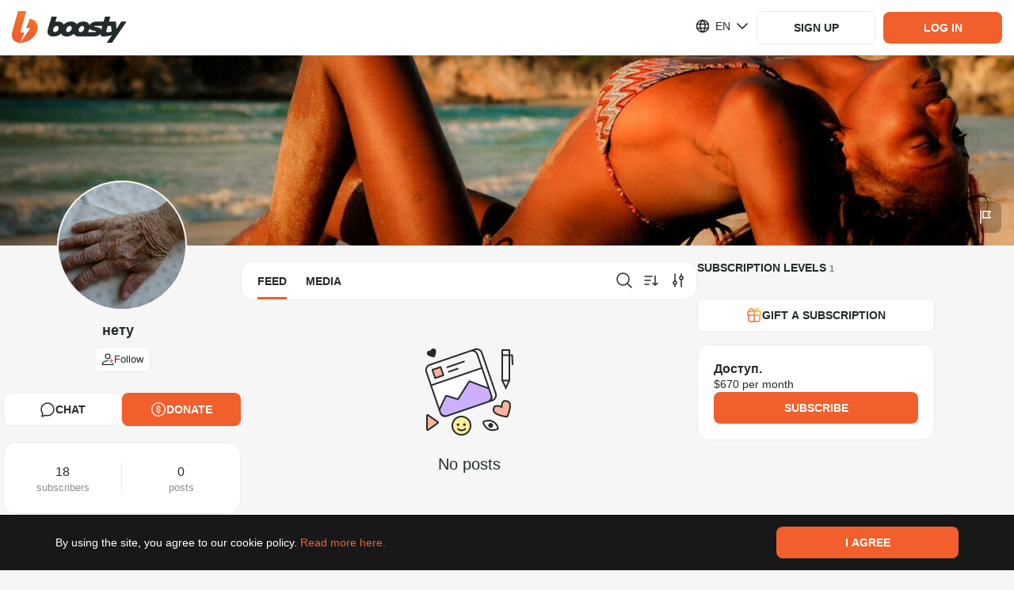

--- FILE ---
content_type: text/html; charset=utf-8
request_url: https://boosty.to/aleksdominicana
body_size: 97342
content:

			<!DOCTYPE html>
				<html lang="en">
					<head><meta charSet="UTF-8"/><title>нету - exclusive content on Boosty</title><meta name="google-site-verification" content="hjAG9UTEqm4-vWjDzYFK6LTaO532zkJkNaXZeFV3-pY"/><link rel="stylesheet" type="text/css" href="//static.boosty.to/css/style.Bd-9plHI.css"/><script type="text/javascript">			
		window.AdmanHTML = null;
	</script><script type="text/javascript">
		var originalJSONParse=JSON.parse;JSON.parse=function(e,n){var i=document.getElementById("initial-state");return!window.isPluginDetected&&i&&e===i.innerText&&-1!==(new Error).stack.indexOf("extension://")&&(window.isPluginDetected=!0,window.dispatchEvent(new Event("pluginDetected"))),originalJSONParse.call(this,e,n)};
	</script><link rel="shortcut icon" href="/favicon.png?v=14"/><link rel="apple-touch-icon" sizes="120x120" href="/apple-touch-icon-120x120.png?v=14"/><link rel="apple-touch-icon" sizes="152x152" href="/apple-touch-icon-152x152.png?v=14"/><link rel="apple-touch-icon" sizes="180x180" href="/apple-touch-icon-180x180.png?v=14"/><link rel="apple-touch-icon" sizes="114x114" href="/apple-touch-icon-114x114.png?v=14"/><link rel="apple-touch-icon" sizes="167x167" href="/apple-touch-icon-167x167.png?v=14"/><link rel="apple-touch-icon" sizes="76x76" href="/apple-touch-icon-76x76.png?v=14"/><link rel="apple-touch-icon-precomposed" href="/apple-touch-icon-precomposed.png?v=14"/><link rel="apple-touch-icon-precomposed" sizes="120x120" href="/apple-touch-icon-120x120-precomposed.png?v=14"/><link rel="apple-touch-icon-precomposed" sizes="152x152" href="/apple-touch-icon-152x152-precomposed.png?v=14"/><link rel="apple-touch-icon-precomposed" sizes="180x180" href="/apple-touch-icon-180x180-precomposed.png?v=14"/><link rel="apple-touch-icon-precomposed" sizes="114x114" href="/apple-touch-icon-114x114-precomposed.png?v=14"/><link rel="apple-touch-icon-precomposed" sizes="167x167" href="/apple-touch-icon-167x167-precomposed.png?v=14"/><link rel="apple-touch-icon-precomposed" sizes="76x76" href="/apple-touch-icon-76x76-precomposed.png?v=14"/><meta name="title" content="нету - exclusive content on Boosty"/><meta name="description" content="Exclusive content from нету, sign up and get access!"/><meta property="og:title" content="нету - exclusive content on Boosty"/><meta name="twitter:title" content="нету - exclusive content on Boosty"/><meta property="og:description" content="Exclusive content from нету, subscribe and be the first to access!"/><meta name="twitter:description" content="Exclusive content from нету, subscribe and be the first to access!"/><meta property="og:type" content="article"/><meta property="og:url" content="https://boosty.to/aleksdominicana"/><meta property="og:locale" content="ru_RU"/><link rel="image_src" href="https://images.boosty.to/user/1083298/avatar?change_time=1740210973&amp;mh=630"/><meta property="og:image" content="https://images.boosty.to/user/1083298/avatar?change_time=1740210973&amp;mh=630"/><meta property="vk:image" content="https://images.boosty.to/user/1083298/avatar?change_time=1740210973&amp;mh=630"/><meta name="twitter:card" content="summary_large_image"/><meta name="twitter:image" content="https://images.boosty.to/user/1083298/avatar?change_time=1740210973&amp;mh=630"/><meta name="yandex-verification" content="2cf0d8bf33dc1e73"/><meta name="facebook-domain-verification" content="86kh52kjj0zodgiduwdyy98uwq7wmf"/><link rel="alternate" href="https://boosty.to/aleksdominicana" hrefLang="ru"/></head>

					<body class="desktop">
					<script type="text/plain" id="app-config">{"hosts":{"main":"boosty.to","api":"https://api.boosty.to","js":"https://static.boosty.to","css":"https://static.boosty.to","static":"https://static.boosty.to","websocket":"wss://pubsub.boosty.to/connection/websocket","uploadRegExp":"//upload.*\\+?\\.boosty\\.to","uploadImg":"https://uploadimg.boosty.to","uploadFiles":"https://upload.boosty.to"},"appId":"web","projectName":{"normal":"boosty","action":"boost","actionInfinitive":"boost","hostMain":"boosty.to","latinCapitalized":"Boosty","capitalized":"Boosty"},"oauthCookieDomain":"boosty.to","locale":"en_US","isLocaleEnabled":true,"clientId":"5ed80a26-8cc0-4d10-9708-8d4d03020389","browserFamily":"Chrome","corporateBlogUrl":"/boosty","isTestServer":false,"isServerRendering":true,"isErrorsReportEnable":true,"isSendLogsEnable":true,"isMobile":false,"isIOs":false,"isAndroid":false,"isRefHeaderEnable":true,"isLocaleHeaderEnable":true,"isWithCredentialsEnable":true,"isError":false,"isError400":false,"isError403":false,"isError404":false,"isError500":false,"isError502":false,"isError503":false,"isBlogNotFound":false,"logs":{"LOGS_APP_STAT_CLIENT_INFO":false,"LOGS_EXTERNAL_PAYMENT_FRAME":false},"referer":"","dialogues":{"paidMessages":{"paymentLimits":{"minPaymentSum":{"RUB":10,"USD":0.1,"EUR":0.1},"maxPaymentSum":{"RUB":150000,"USD":2500,"EUR":2500},"defaultPaymentSum":{"RUB":200,"USD":10,"EUR":10}}},"textMaxLength":100000,"canNotReceiveMessagesUsers":[442],"showCheckboxNotifyUsersEmail":[]},"donation":{"paymentLimits":{"minPaymentSum":{"RUB":10,"USD":0.1,"EUR":0.1},"maxPaymentSum":{"RUB":150000,"USD":2500,"EUR":2500},"defaultPaymentSum":{"RUB":300,"USD":10,"EUR":10}}},"subscriptionLevel":{"paymentLimits":{"minPaymentSum":{"RUB":10,"USD":0.1,"EUR":0.1},"maxPaymentSum":{"RUB":150000,"USD":2500,"EUR":2500},"defaultPaymentSum":{"RUB":150000,"USD":2500,"EUR":2500}},"maxSubscribersLimit":1000000,"images":{"limits":{"checkWidth":true,"maxWidth":7679,"maxSize":30}}},"posts":{"paidPosts":{"paymentLimits":{"minPaymentSum":{"RUB":10,"USD":0.1,"EUR":0.1},"maxPaymentSum":{"RUB":150000,"USD":2500,"EUR":2500},"defaultPaymentSum":{"RUB":100,"USD":10,"EUR":10}},"isCreateEnable":true}},"postStat":{"minTrackingTime":1000,"maxPostsInQueue":5,"sendStatInterval":5000},"bank131":{"tokenizerWidget":{"host":"widget.smart-glocal.com","providerPrefix":"smgl"},"paymentWidget":{"host":"widget.smart-glocal.com","providerPrefix":"smgl"},"frame":{"height":280,"height3ds":600}},"yuno":{"sdkUrl":"https://sdk-web.y.uno/v1/static/js/main.min.js","publicApiKey":"[base64]","frame":{"height":276,"height3ds":600,"heightCvv":350}},"advPay":{"shouldReplaceHost":false,"widgetHost":"https://pay.boosty.to","widgetLibraryUrl":"https://static-pay.boosty.to/public-api/adv-pay-api.umd.js","height":300,"height3ds":640,"heightCvv":600},"feed":{"updateSessionTimeout":1000},"copyright":"CEBC B.V. All rights reserved. All trademarks are the property of their respective owners.","copyrightNewCompany":"Zaya Solutions Limited. All rights reserved. All trademarks are the property of their respective owners.","verification":{"manualReviewSupportUrlEnding":"?to=article/4637","levelName":{"BASIC":"Basic","STANDARD":"Standard","PLUS":"Plus","PRO":"Pro"},"infoMessage":{"errorTypes":["kyc_level_up_request_wait_payment_accept_suspend","kyc_level_retry_reject","kyc_level_retry_reject_wait_payment_accept_suspend","kyc_level_retry_reject_wait_payout_suspend","kyc_level_retry_reject_wait_total_ban","kyc_level_final_reject","kyc_level_final_reject_last","kyc_payout_suspend","kyc_payment_accept_suspend","kyc_total_ban"],"warningTypes":["kyc_first_request_wait_payment_accept_suspend","kyc_first_request_wait_payout_suspend","kyc_level_up_request_wait_payout_suspend"]},"levelsData":{"BASIC":{"order":0,"isAvailableForAdultOnlyBlogger":false,"requiredPersonalDataItems":["FULL_NAME","BIRTH_DATE","CITIZENSHIP"]},"STANDARD":{"order":1,"isAvailableForAdultOnlyBlogger":false,"requiredPersonalDataItems":["ID_PASSPORT"]},"PLUS":{"order":2,"isAvailableForAdultOnlyBlogger":true,"requiredPersonalDataItems":["BIOMETRY"]},"PRO":{"order":3,"isAvailableForAdultOnlyBlogger":true,"requiredPersonalDataItems":["OCCUPATION_CONFIRMATION"]}},"levelsMap":{"BASIC":"boosty-basic","STANDARD":"boosty-main","PLUS":"boosty-advanced","PRO":"manual"}},"reactions":{"availableListInSettings":["like","dislike","fire","heart","laught","laugh","wonder","sad","angry","funny","check","thinking","clown","moai","swearing","applause","call-me","cold","eggplant","blowing-up","scream","crown","diamond","melting","money","nausea","confetti","banana","peach","pizza","skull","love","rocket","splash","lightning","cry","folded-hands"]},"promo":{"newPromoFormConfig":{"discountPercent":{"min":5,"max":95,"default":25},"promoDuration":{"minHours":2,"defaultDuration":[7,"days"]},"trialDurationInDays":{"min":2,"max":30},"descriptionLength":{"max":100},"maxActivationsCount":{"default":10},"discountMinLevelPrice":20}},"chat":{"linkUsageType":"all","messagesLimit":20,"messagesStoreLimit":0,"messagesBatchingTime":0,"overscanRowCount":10},"tips":{"authorsWhiteList":[8861360,127]},"blog":{"hasVerifiedEmailsRestriction":false},"oauthRedirect":"https://boosty.to/app/oauth_redirect","discordLinkRedirect":"https://boosty.to/app/discord_link_redirect","oauthProviders":{"youtube":{"appId":"353651211265-fujjmvvpmj7odovb2lj5mp1f3bi7juoq.apps.googleusercontent.com","scope":"email+profile+https://www.googleapis.com/auth/youtube.readonly","tokenEndpoint":"/oauth/google/token","redirectUri":"https://boosty.to/app/oauth_redirect","oauthUrl":"https://accounts.google.com/o/oauth2/v2/auth"},"google":{"appId":"353651211265-fujjmvvpmj7odovb2lj5mp1f3bi7juoq.apps.googleusercontent.com","scope":"email+profile","tokenEndpoint":"/oauth/google/token","redirectUri":"https://boosty.to/app/oauth_redirect","oauthUrl":"https://accounts.google.com/o/oauth2/v2/auth"},"twitch":{"appId":"0ygho4mm643mcotz0al01wdvzs69n9","scope":"user:read:email","tokenEndpoint":"/oauth/twitch/token","redirectUri":"https://boosty.to/app/oauth_redirect","oauthUrl":"https://id.twitch.tv/oauth2/authorize"},"phone":{},"discord":{"appId":"669952145352556561","scope":"guilds.join+identify+guilds","tokenEndpoint":"/oauth/discord/token","redirectUri":"https://boosty.to/app/oauth_redirect","oauthUrl":"https://discordapp.com/api/oauth2/authorize"},"discord_bot":{"appId":"669952145352556561","scope":"bot","tokenEndpoint":"/v1/discord/bot_link","redirectUri":"https://boosty.to/app/discord_link_redirect","oauthUrl":"https://discordapp.com/api/oauth2/authorize","permissions":"268435459"}},"isFromStreams":false,"allowedSocialMediaShares":{"vk":true,"fb":true,"telegram":true,"ok":false,"twitter":true,"link":true,"qr":true},"payment":{"default":{"retries":10,"timeout":1500}},"payout":{"defaultAccountProvider":"da"},"isMergePaymentBindsCards":true,"countriesListPaymentCardsRU":[188],"countriesListPaymentCardsRUISO":["RU"],"acceptedCards":{"card_bank131":["mir","visa","mastercard"],"card_yuno":["visa","mastercard"]},"currencies":{"list":["RUB","USD"],"methodsDefaultCurrency":{"card":"RUB","card_bank131":"RUB","card_global":"USD","card_yuno":"USD","fps_bank131":"RUB"},"bindCard":{"RUB":1,"USD":0.1,"EUR":0.1},"default":"RUB","currencyMultiplier":0.01},"downloadApp":{"androidLink":"https://boosty-app.onelink.me/AKgA/c8vecc19","iosLink":"https://boosty-app.onelink.me/AKgA/c8vecc19","ruStoreLink":"","apkLink":"https://cdn.boosty.to/file/f09248ee-97bb-408b-9186-a31ad3e71c78?user_id=123&content_id=123&expire_time=1794561444&sign=b9070accf7627c034988c680b1cd84c5eaca6f93a9c9955750df1a85e7c03bc4&ct=application/vnd.android.package-archive","apkVersion":"1091"},"offer":{"userAgreement":{"host":"https://boosty.to","url":"/app/offer/user","languageSelector":""},"paymentTerms":{"host":"","url":"/app/offer/payment-terms","languageSelector":""},"paymentTermsCis":{"host":"","url":"/app/offer/payment-terms-cis","languageSelector":""},"privacyPolicy":{"host":"","url":"/app/offer/privacy-policy","languageSelector":""},"privacyPolicyChangeList":{"host":"","languageSelector":""},"pdConsent":{"host":"","url":"/legal/docs/pd-consent"},"cookiePolicy":{"host":"","url":"/app/offer/cookie","languageSelector":""},"refPolicy":{"host":"","url":"/app/offer/ref","languageSelector":"1"},"dsaReport":{"host":"","url":"/app/offer/dsa-report","languageSelector":""}},"privacyPolicy":{"acceptVersion":5,"title":{"en":"","ru":"","pt":"Atualização à política de privacidade"},"acceptButtonText":{"en":"Accept","ru":"Принять","pt":"Aceitar"},"changeList":{"en":"We have updated the Privacy Policy.<br>Please review the latest version of the document and mark your consent.<br><br>","ru":"Мы обновили Политику конфиденциальности платформы.<br>Пожалуйста, ознакомьтесь с последней версией документа и поставьте отметку о согласии.<br><br>","pt":""},"isDisplayedAcceptCheckbox":true,"isHiddenClose":true,"isForBlogger":false},"refPolicy":{"acceptVersion":1,"changeList":{"en":"","ru":"","pt":""}},"companyName":"Zaya Solutions Limited.","supportEmail":"support@boosty.to","supportUrl":"https://boosty.to/app/help","supportWidgetTheme":"boosty","calculator":{"formula":"subscribers*price*0.9","maxSubscribers":100000000,"maxPrice":50000},"singlePaymentMaxPrice":150000,"imageOptimization":{"resizes":{"list":[{"resize":600,"onScreen":"650w"},{"resize":800,"onScreen":"800w"},{"resize":900,"onScreen":"900w"}],"progressiveResize":80}},"vkPlayLiveStream":"https://vkplay.live/:stream","embedWhiteList":["coub.com","vimeo.com","youtube.com","youtu.be","twitch.tv","giphy.com","kinescope.io"],"embedAudioWhiteList":["soundcloud"],"tipsSumList":[{"label":"1","value":"50"},{"label":"2","value":"100"},{"label":"3","value":"250"}],"smsCodeLifeTime":120,"codeDeliveryChannelsText":{"ru":"SMS, Telegram или WhatsApp","en":"SMS, Telegram, or WhatsApp"},"publisher":{"files":{"isEnable":true,"limits":{"fileSize":1000,"unit":"Mb"},"upload":{"chunkSize":1,"retryCount":10,"retryDelay":300},"uploadNew":{"chunkSize":5,"retryCount":10,"retryDelay":150,"numberOfParallelChunks":2}},"audioFiles":{"isEnable":true,"accept":{"mimeTypes":[],"extensions":[".mp3",".wav",".flac"]},"limits":{"fileSize":1000,"unit":"Mb"},"upload":{"chunkSize":1,"retryCount":10,"retryDelay":300},"uploadNew":{"chunkSize":5,"retryCount":10,"retryDelay":150,"numberOfParallelChunks":2}},"videoFiles":{"isEnable":true,"accept":{"mimeTypes":[],"extensions":[".avi",".mp4",".3gp",".mpeg",".mov",".flv",".f4v",".wmv",".mkv",".webm",".rm",".m4v",".mpg",".ogv",".vob",".rmvb",".ts",".m2ts",".mts"]},"limits":{"fileSize":20480,"unit":"Mb"},"upload":{"chunkSize":1,"retryCount":10,"retryDelay":300,"fileRetryCount":3,"debug":{"enable":false}},"isStatChunkSuccessEnabled":false},"images":{"accept":{"mimeTypes":[],"extensions":[".jpeg",".jpg",".png"]},"url":"https://images.boosty.to","limits":{"checkWidth":true,"maxWidth":7679,"maxSize":30,"unit":"Mb","fileSize":30},"uploadNew":{"chunkSize":6,"retryCount":10,"retryDelay":75,"numberOfParallelChunks":3}},"tags":{"maxCount":10,"maxLength":40},"drafts":{"savingTimeout":5}},"audioPlayer":{"seekValues":[10,15,30]},"user":{"avatar":{"supported":{"mimeTypes":["image/jpeg","image/png"],"extensions":[".jpeg",".jpg",".png"]},"limits":{"checkWidth":true,"maxWidth":7679,"maxSize":30,"unit":"Mb"}},"cover":{"limits":{"checkWidth":false,"maxWidth":5000,"maxSize":30,"unit":"Mb"},"isNewSince":1746365359,"ratio":{"desktop":"8:1","mobile":"3:1"}}},"polls":{"finishTime":{"defaultCreationDelay":300,"minDelay":300,"maxDelay":2592000},"votersDetails":{"limit":5}},"postsMaxLoadMoreByScrollCount":{"blog":2,"mainFeed":4},"refs":{"payoutDayOfMonth":5,"payoutPeriodInMonths":12,"payoutRate":5},"sbp":{"paymentTypes":["post","stream","message","donation","gift","subscription"],"isEnabledFPSRecurrentBind":true},"recaptcha":{"isEnabled":false,"siteKeyV2":"6LclWY8bAAAAAK41UrZCEZP1r-CalFh4nFSLkw12","siteKeyV3":"6Lcf528aAAAAALqE_lWrh74xxDovK8W4YZG3QqRm"},"changePhone":{"isNotifierFlowForced":false},"isPhoneBindingDenied":false,"mainPageTutorialVideos":{"video":"https://www.youtube.com/watch?v=CSB0usDQ4RI","podcast":"https://www.youtube.com/watch?v=IGbAgQxDEAI","illustrator":"https://www.youtube.com/watch?v=VsZkYefFfjw","music":"https://www.youtube.com/watch?v=6sY-CHEdsEQ","journalist":"https://www.youtube.com/watch?v=27kS0ZQy18I"},"tutorialSubscriptionLevels":{"defaultPrice":"400"},"tutorialVideos":{"FIRST_STEPS":[{"url":"https://www.youtube.com/watch?v=dUW9xNGfx5w","duration":"2:06","background":"creation"}],"SUBSCRIPTION_LEVELS":[{"url":"https://www.youtube.com/watch?v=us97NQGPLXk","duration":"5:20","background":"subscriptions"},{"url":"https://www.youtube.com/watch?v=pjkdVXpv_BU","duration":"3:34","background":"monetization"}],"FIRST_POST":[{"url":"https://www.youtube.com/watch?v=owWUHw7J11Y","duration":"3:20","background":"posts"}],"PAYOUT":[{"url":"https://www.youtube.com/watch?v=YG0zv2vKDO8","duration":"3:54","background":"payout"}]},"legalInfo":{"isEnabled":false,"text":{"en":"Please note that our service has undergone a legal entity change, and is now run by CEBC B.V. This change does not affect the service itself, the process of interaction with Boosty remains consistent. If you have any questions or concerns, don't hesitate to contact our technical support. Stay connected, the Boosty team.","ru":"У нашего сервиса изменилось юридическое лицо, теперь это компания CEBC B.V. Данное изменение никак не влияет на работу сервиса. Процесс взаимодействия с Boosty остаётся прежним. Если у Вас есть вопросы, пожалуйста, обратитесь в техническую поддержку, и мы с радостью на них ответим. На связи, команда Boosty.","pt":""}},"legalInfoNewCompany":{"isEnabled":false,"text":{"en":"To improve the quality of our services, Boosty is now operating through Zaya Solutions Limited. This will not affect your account - all features, settings, and data remain unchanged. If you have any questions or objections, don’t hesitate to contact our technical support. Stay connected, Boosty team.","ru":"С целью повышения качества услуг Boosty теперь работает через компанию Zaya Solutions Limited. Это не повлияет на ваш аккаунт — все функции, настройки и данные остаются без изменений. Если у Вас есть вопросы или возражения, пожалуйста, обратитесь в техническую поддержку, и мы с радостью на них ответим. На связи, команда Boosty.","pt":""}},"landings":{"baseLanding":{"faqLink":"https://boosty.to/boosty/posts/de1e6f32-3a80-4824-95bd-a264ff1b00aa","blogPosts":[{"date":1744305120,"title":"Как начать монетизировать контент на Boosty: пошаговое руководство для новичков","image":"https://images.boosty.to/image/56380ec2-5ed1-4f6b-aef4-37855a2e06a2","link":"https://boosty.to/boosty/posts/2785d492-4e8c-4cf4-9734-bec2fa184374"},{"date":1695910740,"title":"Реферальная программа: зарабатывай на Boosty с друзьями!","image":"https://images.boosty.to/image/9fae1818-85f6-405a-b59e-453f7135a366","link":"https://boosty.to/boosty/posts/d4d169f4-c4ca-47a4-a472-3b46fb530d16"},{"date":1701685680,"title":"Личные сообщения: монетизируйте общение с подписчиками","image":"https://images.boosty.to/image/857fc1f5-3d11-48bb-a785-c447932be042","link":"https://boosty.to/boosty/posts/086b74ed-647c-4bbe-8bad-343251d8cb51"},{"date":1703000220,"title":"Изменение стоимости подписки: как это работает?","image":"https://images.boosty.to/image/1ae39329-988a-42f1-a084-c55eabee082e","link":"https://boosty.to/boosty/posts/c1c0b147-39d9-4515-8cf1-2b8e34828bb4"},{"date":1580300580,"title":"Подключение бота Boosty к Telegram","image":"https://images.boosty.to/image/97c288fe-9321-4037-a198-b295f433b86b","link":"https://boosty.to/boosty/posts/9b7e8eab-2a04-4fd9-a261-7e33f995f0ab"},{"date":1619118900,"title":"Подарочные подписки на Boosty: как это работает?","image":"https://images.boosty.to/image/0e39e238-b05a-4448-8972-2e211a5a4e0f","link":"https://boosty.to/boosty/posts/042b1a03-46be-4661-814d-8bf5c194df4c"},{"date":1744291320,"title":"Гибкое управление подписками на Boosty: скрытые уровни и лимиты подписчиков","image":"https://images.boosty.to/image/9d055641-4c30-47b0-af9f-74f9ca015b41","link":"https://boosty.to/boosty/posts/0f0bb27e-1446-4fbb-a82f-ee716460b9a9"},{"date":1648034820,"title":"FAQ Boosty -  для новичков и не только","image":"https://images.boosty.to/image/044f9839-7ff2-4dd0-a2e6-9e55c1b6b657","link":"https://boosty.to/boosty/posts/de1e6f32-3a80-4824-95bd-a264ff1b00aa"}],"authorsByCategories":{"video-blogger":{"label":{"ru_RU":"Видеоблогер","en_US":"Vlogger"},"ideasLink":"https://boosty.to/boosty/posts/7618e806-5a70-4c84-b00d-1daf28acb5e4?share=post_link","authors":[{"name":"Подземелья Чикен Карри","blogUrl":"chicken_UScurry","id":6758149},{"name":"ТОПЛЕС","blogUrl":"toplesofficial","id":34751786},{"name":"Канал Кшиштовского","blogUrl":"kshishtos","id":7336219},{"name":"Faust21century","blogUrl":"faust21centuary","id":87852},{"name":"Даня Крастер","blogUrl":"danyakraster","id":8317393},{"name":"Стас Асафьев","blogUrl":"asafevstas","id":8093754},{"name":"Abu Show","blogUrl":"abyshow","id":6497746},{"name":"БЕЛЬЧИКИ","blogUrl":"katebelchik","id":6167589},{"name":"Макс Брандт","blogUrl":"foodblogger","id":6345},{"name":"Redroom Studio","blogUrl":"redroomlimb","id":6234612},{"name":"dinablin","blogUrl":"dinablin","id":7782254},{"name":"olyashaa","blogUrl":"olyashaa","id":43557},{"name":"Alena_sahnova_","blogUrl":"sahnova_alena_","id":24503328}]},"podcaster":{"label":{"ru_RU":"Подкастер","en_US":"Podcaster"},"ideasLink":"https://boosty.to/boosty/posts/535047cb-eff7-4221-aee2-a740f3e4bee3?share=post_link","authors":[{"name":"Дневники Лоры Палны","blogUrl":"lorapalna","id":20312546},{"name":"Душевный подкаст","blogUrl":"dushpod","id":2495264},{"name":"Подкаст о философии","blogUrl":"pof","id":6915202},{"name":"Завтракаст","blogUrl":"zavtracast","id":6022442},{"name":"Подкаст «Горящий бензовоз»","blogUrl":"podcastdtf","id":8335647},{"name":"У Холмов Есть Подкаст","blogUrl":"uholmov","id":917703},{"name":"Disgusting Men","blogUrl":"disgustingmen","id":6168745},{"name":"Подкаст \"Разговоры о неважном\"","blogUrl":"ronpodcast","id":11815214},{"name":"Тут такое дело","blogUrl":"tyttakoedelo","id":4162206},{"name":"Псы Попсы","blogUrl":"popdogs","id":27230860},{"name":"«ПРОЛЕТАЯ НАД КРЫЛЬЦОМ ПСИХУШКИ»","blogUrl":"kukuha_carter","id":6328528}]},"illustrator":{"label":{"ru_RU":"Иллюстратор","en_US":"Illustrator"},"ideasLink":"https://boosty.to/boosty/posts/5ab2a527-3930-4498-b561-3221214e2419?share=post_link","authors":[{"name":"azatnurgaleev","blogUrl":"azatnurgaleev","id":6157644},{"name":"Evaline","blogUrl":"evaline_art","id":16081602},{"name":"Dari Art - Рисовать может каждый!","blogUrl":"dariart","id":29258},{"name":"HappyKsu","blogUrl":"happyksu","id":4681407},{"name":"Xydownik","blogUrl":"xydownik_mf","id":6604830},{"name":"LAKSREY","blogUrl":"laksrey","id":116454},{"name":"Милшу","blogUrl":"milshoo","id":173542},{"name":"Женя Ноал","blogUrl":"zhenyanoal","id":6109211},{"name":"Михаил Артемьев","blogUrl":"maddcactus","id":6201733},{"name":"Egor Golopolosov","blogUrl":"egorgolopolosov","id":8341722}]},"musician":{"label":{"ru_RU":"Музыкант","en_US":"Musician"},"ideasLink":"https://boosty.to/boosty/posts/c88402d8-dbd2-4fa3-a88a-38849d01010e?share=post_link","authors":[{"name":"Саша КВАШЕНАЯ","blogUrl":"kvashenaya","id":6309742},{"name":"OTYKEN","blogUrl":"otyken","id":13423578},{"name":"Alai Oli","blogUrl":"alaioliband","id":8167184},{"name":"KoshkaMoroshka","blogUrl":"koshkamoroshka","id":495364},{"name":"Fun Mode live:D","blogUrl":"funmode","id":6260053},{"name":"ГОРШЕНЕВ","blogUrl":"alexgorshenev","id":16943871},{"name":"Помни Имя Свое","blogUrl":"pomniimyasvoe","id":6212534},{"name":"Leos Hellscream","blogUrl":"leoshellscream","id":6596907},{"name":"Pavel Popov","blogUrl":"pavsmusiclab","id":6699191},{"name":"Алина Олешева","blogUrl":"olesheva","id":24230535},{"name":"Lima Music","blogUrl":"lima_music","id":964304}]},"journalist":{"label":{"ru_RU":"Автор текста","en_US":"Text creators"},"ideasLink":"https://boosty.to/boosty/posts/c3f0c1ee-8dcb-4267-90b9-57a92a51644a","authors":[{"name":"Marta Ketro","blogUrl":"ketro","id":243928},{"name":"Максим Ильяхов","blogUrl":"glvrdru","id":6404217},{"name":"Эльдар Бродвей","blogUrl":"eldarbro","id":35249052},{"name":"Максим Тесли","blogUrl":"maxim_tesli","id":7870577},{"name":"WorldBegemotKot † Страшные истории †","blogUrl":"wbk","id":7514655},{"name":"Илья Модус","blogUrl":"marnomax","id":3184219},{"name":"Дракмир","blogUrl":"drakmir","id":5378104},{"name":"Александра Вяземская","blogUrl":"vjazemskaja","id":12519802},{"name":"Алексей Левин","blogUrl":"alexlevin","id":14456217},{"name":"Мордас Дмитрий","blogUrl":"dmordas","id":19271320},{"name":"Sinister","blogUrl":"sinisterchannel","id":21513272}]}}},"creativeLanding":{"excludeCountries":[],"allowForUsers":[6040843,23399673,140,109,123,29087,8533413],"minTierToShowAnimations":2,"calculator":{"fee":12.2,"minSubscriptionPrice":1,"maxSubscriptionPrice":100}}},"blogStatistics":{"isEnable":true},"phonePrefixList":{"loginWhitelist":["1","7","20","27","30","31","32","33","34","36","39","41","43","44","45","46","47","48","49","51","52","53","54","55","56","57","58","60","61","62","63","64","65","66","67","68","81","82","84","86","88","91","92","93","94","95","96","98","211","212","213","216","218","220","221","222","223","224","225","226","227","228","229","230","231","232","233","234","235","236","237","238","239","240","241","242","243","244","245","246","247","248","249","250","251","252","253","254","255","256","257","258","260","262","263","264","265","266","267","268","269","290","291","297","298","299","350","351","352","353","354","355","356","357","358","359","370","371","372","373","374","375","376","377","378","379","380","381","382","383","384","385","386","387","388","389","420","421","423","500","501","502","503","504","505","506","507","508","509","590","591","592","593","594","595","596","597","598","599","672","673","674","675","676","677","678","679","680","681","682","683","684","685","686","687","688","689","690","691","692","693","694","695","696","697","698","699","850","852","853","855","856","857","858","859","872","880","886","888","890","892","894","896","898","900","902","904","906","908","910","912","914","916","918","920","922","924","926","928","930","932","934","936","938","940","942","944","946","948","950","952","954","956","958","960","962","964","966","968","970","972","974","976","978","980","982","984","986","988","990","992","993","994","995","996","998","1264","1268","1284","1340","1441","1473","1664","1670","1671","1684","1758","1767","1784","1849","1868","1869","1876","1939"],"registrationWhitelist":["7","380","996","375","373","972","52","44","359","995","61","370","420","33","31","48","43","371","39","358","41","32","34","357","353","45","421","90","30","81","46","36","40","372","47","55","382","351","354","99999915231"]},"collectionApiErrorStatistics":{"isEnable":true,"ignoredEndpoints":[{"url":"/user/auth/email","method":"POST"}]},"parametersForStoppingCyclicRequests":{"isEnable":true,"ignoredEndpoints":[{"url":"/payment/check/:paymentId","method":"get"},{"url":"/blog/:blogUrl/video_stream/chat","method":"post"},{"url":"/dialog/:dialogId/message/","method":"post"},{"url":"/stat/founder_client_info/","method":"post"},{"url":"/stat/founder_errors/","method":"post"},{"url":"/stat/founder_logs/","method":"post"},{"url":"/blog/:blogUrl/video_stream/heartbeat/viewer","method":"put"},{"url":"/viewstat/video/:videoId/timecode/","method":"put"},{"url":"https://upload.boosty.to/image","method":"post"},{"url":"https://upload.boosty.to/file","method":"post"},{"url":"https://upload.boosty.to/audio","method":"post"}],"requestLimitPerMinute":70},"target":{"minPrice":10,"minMoneyTargetSum":10,"maxMoneyTargetSum":10000000,"maxSubscribersTargetSum":100000000,"defaultPaymentSum":200},"socialLinksSettings":[{"type":"instagram","isEnabled":true},{"type":"soundcloud","isEnabled":true},{"type":"behance","isEnabled":true},{"type":"vk","isEnabled":true},{"type":"telegram","isEnabled":true},{"type":"dribbble","isEnabled":true},{"type":"ok","isEnabled":true},{"type":"youtube","isEnabled":true},{"type":"facebook","isEnabled":true},{"type":"twitch","isEnabled":true},{"type":"twitter","isEnabled":true},{"type":"tiktok","isEnabled":true},{"type":"website","isEnabled":true}],"payoutSystems":[{"id":"bankcard","isDisabled":false,"options":[{"currency":"EUR","isDisabled":false,"commissions":[{"fixed":1,"from":0,"currency":"EUR"}],"limits":[{"count":30,"system":"visa","money":50000,"type":"day"},{"count":50,"system":"visa","money":100000,"type":"week"},{"count":150,"system":"visa","money":200000,"type":"month"},{"system":"mastercard","money":50000,"type":"month"},{"money":10,"type":"transactionMin"},{"money":2000,"type":"transactionMax"}]},{"currency":"RUB","isDisabled":false,"commissions":[{"percent":1.4,"fixed":20,"from":0,"currency":"RUB"}],"limits":[{"count":50,"money":600000,"type":"month"},{"money":150,"type":"transactionMin"},{"money":250000,"type":"transactionMax"}]},{"currency":"USD","isDisabled":false,"commissions":[{"fixed":1,"from":0,"currency":"USD"}],"limits":[{"count":30,"system":"visa","money":50000,"type":"day"},{"count":50,"system":"visa","money":100000,"type":"week"},{"count":150,"system":"visa","money":200000,"type":"month"},{"system":"mastercard","money":50000,"type":"month"},{"money":10,"type":"transactionMin"},{"money":2000,"type":"transactionMax"}]}]},{"id":"bankcardvisa","isDisabled":true,"options":[{"currency":"EUR","isDisabled":false,"commissions":[{"fixed":1,"from":0,"currency":"EUR"}],"limits":[{"count":30,"system":"visa","money":50000,"type":"day"},{"count":50,"system":"visa","money":100000,"type":"week"},{"count":150,"system":"visa","money":200000,"type":"month"},{"system":"mastercard","money":50000,"type":"month"},{"money":10,"type":"transactionMin"},{"money":2000,"type":"transactionMax"}]},{"currency":"RUB","isDisabled":false,"commissions":[{"percent":1.4,"fixed":20,"from":0,"currency":"RUB"}],"limits":[{"count":50,"money":2500000,"type":"month"},{"money":150,"type":"transactionMin"},{"money":250000,"type":"transactionMax"}]},{"currency":"USD","isDisabled":false,"commissions":[{"fixed":1,"from":0,"currency":"USD"}],"limits":[{"count":30,"system":"visa","money":50000,"type":"day"},{"count":50,"system":"visa","money":100000,"type":"week"},{"count":150,"system":"visa","money":200000,"type":"month"},{"system":"mastercard","money":50000,"type":"month"},{"money":10,"type":"transactionMin"},{"money":2000,"type":"transactionMax"}]}]},{"id":"bankaccount","isDisabled":false,"options":[{"currency":"RUB","isDisabled":false,"commissions":[{"fixed":45,"from":0,"currency":"RUB"}],"limits":[{"count":50,"money":2500000,"type":"month"},{"money":1045,"type":"transactionMin"},{"money":250000,"type":"transactionMax"}]}]},{"id":"yoomoney","isDisabled":false,"options":[{"currency":"RUB","isDisabled":false,"commissions":[{"percent":2.8,"fixed":0,"from":0,"currency":"RUB"}],"limits":[{"money":2,"type":"transactionMin"},{"money":100000,"type":"transactionMax"},{"count":100,"money":600000,"type":"month"}]}]},{"id":"vkpay","isDisabled":true,"options":[{"currency":"RUB","isDisabled":false,"commissions":[{"percent":0,"fixed":0,"from":0,"currency":"RUB"}],"limits":[{"money":1,"type":"transactionMin"},{"money":15000,"type":"transactionMax"}]}]},{"id":"paypal","isDisabled":true,"options":[{"isDisabled":false,"currency":"RUB","commissions":[{"percent":2.5,"fixed":0,"from":0,"currency":"RUB"}],"limits":[{"money":100,"type":"transactionMin"},{"money":15000,"type":"transactionMax"}]},{"isDisabled":false,"currency":"USD","commissions":[{"percent":2.5,"fixed":0,"from":0,"currency":"USD"}],"limits":[{"money":1,"type":"transactionMin"},{"money":900,"type":"transactionMax"}]},{"isDisabled":false,"currency":"EUR","commissions":[{"percent":2.5,"fixed":0,"from":0,"currency":"EUR"}],"limits":[{"money":1,"type":"transactionMin"},{"money":900,"type":"transactionMax"}]}]}],"externalApps":{"telegram":{"tutorialUrl":"https://boosty.to/boosty/posts/9b7e8eab-2a04-4fd9-a261-7e33f995f0ab","botName":"boosty_to_bot","linkTTL":600},"discord":{"tutorialUrl":"https://boosty.to/boosty/posts/cbd9309d-9717-47a4-bd5f-976b528415ac"}},"banners":[{"id":"boosty-native-app","settings":{"android":{"maxImpressions":0,"cooldown":{"clicked":{"days":365},"closed":{"days":14},"exhausted":{"days":14},"shown":{"minutes":0.1}},"data":{"url":"https://www.rustore.ru/catalog/app/to.boosty.mobile"}},"ios":{"maxImpressions":0,"cooldown":{"clicked":{"days":365},"closed":{"days":14},"exhausted":{"days":14},"shown":{"minutes":0.1}},"data":{"url":"https://boosty-apps.onelink.me/Z7IQ/ezvz0fyq"}}}}],"websocket":{"isEnabled":true,"isDebug":false,"token":"eyJhbGciOiJIUzI1NiJ9.eyJzdWIiOiI1ZWQ4MGEyNi04Y2MwLTRkMTAtOTcwOC04ZDRkMDMwMjAzODkiLCJpbmZvIjp7Imp3dF9nZXRfaXAiOiIxOC4xMTkuMTEuNDYifX0.HfpGItlCdgDk_3kntDFw0FBTX_djJM0DksNkSGLHY8k"},"isAuthorizeByPhoneEnabled":true,"emailCodeTTL":null,"hiddenMetaApps":{"isEnabled":false,"countriesList":[]},"conditionalFeatures":{"PAYOUT_CARD_EUR":{"threshold":0,"users":[186,3485923,124,83843,87197],"excludeUsers":null,"countries":[],"excludeCountries":null,"pages":null,"excludePages":null,"blogUrls":null,"excludeBlogUrls":null},"PAYOUT_CARD_UAH":{"threshold":0,"users":[186,180,526005,3485923],"excludeUsers":null,"countries":[],"excludeCountries":null,"pages":null,"excludePages":null,"blogUrls":null,"excludeBlogUrls":null},"PAYOUT_CARD_USD":{"threshold":0,"users":[186,3485923,124,83843,87197],"excludeUsers":null,"countries":[],"excludeCountries":null,"pages":null,"excludePages":null,"blogUrls":null,"excludeBlogUrls":null},"PAYOUT_BANK_ACCOUNT":{"threshold":0,"users":[36948446,19996067,29226674,674587,31866,6777164,7393986,1469213,4162206,7453983,22394668,713324,6917183,6292361,110643,2803131,5419627,109,140,17907245,27339368,6322369,30852558,29014686,38525217,10041873],"excludeUsers":null,"countries":[],"excludeCountries":null,"pages":null,"excludePages":null,"blogUrls":null,"excludeBlogUrls":null},"STREAMS":{"threshold":1000,"users":[43552,5568127,5361172,2302707,3297332,353360,678265,4990939,3429668,5217229,3419790,3981456,180,109,123,124,3,1,126,186,526005,43761,43636,43557,173542,3613764,725806,702177,728293],"excludeUsers":null,"countries":[],"excludeCountries":null,"pages":null,"excludePages":null,"blogUrls":null,"excludeBlogUrls":null},"LANDING_CONTRIBUTION_NOTIFICATIONS":{"threshold":1000,"users":[],"excludeUsers":null,"countries":[],"excludeCountries":null,"pages":null,"excludePages":null,"blogUrls":null,"excludeBlogUrls":null},"DARK_THEME":{"threshold":1000,"users":[],"excludeUsers":null,"countries":[],"excludeCountries":null,"pages":null,"excludePages":null,"blogUrls":null,"excludeBlogUrls":null},"DIALOGUES":{"threshold":1000,"users":[3981456,8023413,109,140,124,2,43552,442,6209,332,1798744,126],"excludeUsers":null,"countries":[],"excludeCountries":null,"pages":null,"excludePages":null,"blogUrls":null,"excludeBlogUrls":null},"MULTI_CURRENCY":{"threshold":1000,"users":[133,171],"excludeUsers":null,"countries":[],"excludeCountries":null,"pages":null,"excludePages":null,"blogUrls":null,"excludeBlogUrls":null},"VK_PLAYER_ACTIVATE_VISIBLE":{"threshold":1000,"users":[],"excludeUsers":null,"countries":[],"excludeCountries":null,"pages":null,"excludePages":null,"blogUrls":null,"excludeBlogUrls":null},"PLAYBACK_POSITION_SAVING":{"threshold":1000,"users":[],"excludeUsers":null,"countries":[],"excludeCountries":null,"pages":null,"excludePages":null,"blogUrls":null,"excludeBlogUrls":null},"VIDEO_VIEWS_COUNTER":{"threshold":1000,"users":[133,171,22601287,22674594,28371595,22676513,8227376,18737549,126,109,140,123,133,146,19131705,28469646],"excludeUsers":null,"countries":[],"excludeCountries":null,"pages":null,"excludePages":null,"blogUrls":null,"excludeBlogUrls":null},"AUDIO_LISTENED_COUNTER":{"threshold":0,"users":[],"excludeUsers":null,"countries":[],"excludeCountries":null,"pages":null,"excludePages":null,"blogUrls":null,"excludeBlogUrls":null},"AUDIO_POSITION_SAVING":{"threshold":1000,"users":[171],"excludeUsers":null,"countries":[],"excludeCountries":null,"pages":null,"excludePages":null,"blogUrls":null,"excludeBlogUrls":null},"FEE_PAYMENT":{"threshold":1000,"users":[22601287,29689318,123,109,140,6439027,26636891,41982],"excludeUsers":null,"countries":[],"excludeCountries":null,"pages":null,"excludePages":null,"blogUrls":null,"excludeBlogUrls":null},"STREAM_RECORD":{"threshold":1000,"users":[],"excludeUsers":null,"countries":[],"excludeCountries":null,"pages":null,"excludePages":null,"blogUrls":null,"excludeBlogUrls":null},"CHAT_USER_STAT":{"threshold":0,"users":[],"excludeUsers":null,"countries":[],"excludeCountries":null,"pages":null,"excludePages":null,"blogUrls":null,"excludeBlogUrls":null},"CHAT_MESSAGES_BATCHING":{"threshold":0,"users":[],"excludeUsers":null,"countries":[],"excludeCountries":null,"pages":null,"excludePages":null,"blogUrls":null,"excludeBlogUrls":null},"CHAT_STORE_LIMIT":{"threshold":0,"users":[],"excludeUsers":null,"countries":[],"excludeCountries":null,"pages":null,"excludePages":null,"blogUrls":null,"excludeBlogUrls":null},"CHAT_ALT_KEY_PAUSE":{"threshold":0,"users":[],"excludeUsers":null,"countries":[],"excludeCountries":null,"pages":null,"excludePages":null,"blogUrls":null,"excludeBlogUrls":null},"CHAT_USER_COLOR_CONFIG":{"threshold":0,"users":[],"excludeUsers":null,"countries":[],"excludeCountries":null,"pages":null,"excludePages":null,"blogUrls":null,"excludeBlogUrls":null},"CHAT_MENTIONS":{"threshold":0,"users":[],"excludeUsers":null,"countries":[],"excludeCountries":null,"pages":null,"excludePages":null,"blogUrls":null,"excludeBlogUrls":null},"CHAT_MODERATION_PANEL":{"threshold":1000,"users":[],"excludeUsers":null,"countries":[],"excludeCountries":null,"pages":null,"excludePages":null,"blogUrls":null,"excludeBlogUrls":null},"CHAT_CONTROLS_ON_CLICK":{"threshold":0,"users":[],"excludeUsers":null,"countries":[],"excludeCountries":null,"pages":null,"excludePages":null,"blogUrls":null,"excludeBlogUrls":null},"DIALOGUE_BROADCAST":{"threshold":1000,"users":[124],"excludeUsers":null,"countries":[],"excludeCountries":null,"pages":null,"excludePages":null,"blogUrls":null,"excludeBlogUrls":null},"MAIN_FEED_SEARCH":{"threshold":1000,"users":[],"excludeUsers":null,"countries":[],"excludeCountries":null,"pages":null,"excludePages":null,"blogUrls":null,"excludeBlogUrls":null},"MAIN_FEED_ALERT_ENABLED":{"threshold":0,"users":[],"excludeUsers":null,"countries":[],"excludeCountries":null,"pages":null,"excludePages":null,"blogUrls":null,"excludeBlogUrls":null},"GIFT_PURCHASE":{"threshold":1000,"users":[],"excludeUsers":null,"countries":[],"excludeCountries":null,"pages":null,"excludePages":null,"blogUrls":null,"excludeBlogUrls":null},"MINIMAL_REDESIGN":{"threshold":1000,"users":[8572448,22601287,26636891],"excludeUsers":null,"countries":[],"excludeCountries":null,"pages":null,"excludePages":null,"blogUrls":null,"excludeBlogUrls":null},"MINIMAL_REDESIGN_OVERLAY":{"threshold":1000,"users":[],"excludeUsers":null,"countries":[],"excludeCountries":null,"pages":null,"excludePages":null,"blogUrls":null,"excludeBlogUrls":null},"PUBLICATION_AFTER_PROCESSING_VIDEO":{"threshold":1000,"users":[353360,8527065],"excludeUsers":null,"countries":[],"excludeCountries":null,"pages":null,"excludePages":null,"blogUrls":null,"excludeBlogUrls":null},"SEARCH_BY_BLOGS":{"threshold":0,"users":[8966531,391050,6040843,14584446,109,123,22674594,22601287,171,8029349,24935424,19996067,29226674,8493905],"excludeUsers":null,"countries":[],"excludeCountries":null,"pages":null,"excludePages":null,"blogUrls":null,"excludeBlogUrls":null},"SEARCH_BY_POSTS":{"threshold":1000,"users":[124,4080939],"excludeUsers":null,"countries":[],"excludeCountries":null,"pages":null,"excludePages":null,"blogUrls":null,"excludeBlogUrls":null},"SMILES_AND_BADGES_SETTINGS":{"threshold":0,"users":[],"excludeUsers":null,"countries":[],"excludeCountries":null,"pages":null,"excludePages":null,"blogUrls":null,"excludeBlogUrls":null},"SMILES_IN_COMMENTS":{"threshold":1000,"users":[140,12330158,126,9321943,127],"excludeUsers":null,"countries":[],"excludeCountries":null,"pages":null,"excludePages":null,"blogUrls":null,"excludeBlogUrls":null},"SMILE_SUGGEST_WITHOUT_MAXIMAL_LIMIT":{"threshold":0,"users":[],"excludeUsers":null,"countries":[],"excludeCountries":null,"pages":null,"excludePages":null,"blogUrls":null,"excludeBlogUrls":null},"SMILE_SUGGEST":{"threshold":0,"users":[],"excludeUsers":null,"countries":[],"excludeCountries":null,"pages":null,"excludePages":null,"blogUrls":null,"excludeBlogUrls":null},"SMILE_SUGGEST_NAVIGATION":{"threshold":0,"users":[],"excludeUsers":null,"countries":[],"excludeCountries":null,"pages":null,"excludePages":null,"blogUrls":null,"excludeBlogUrls":null},"SHARE_DONATION_LINK":{"threshold":1000,"users":[],"excludeUsers":null,"countries":[],"excludeCountries":null,"pages":null,"excludePages":null,"blogUrls":null,"excludeBlogUrls":null},"SHOW_NATIVE_APP_BANNER_ANDROID":{"threshold":1000,"users":[],"excludeUsers":null,"countries":[],"excludeCountries":null,"pages":null,"excludePages":null,"blogUrls":null,"excludeBlogUrls":null},"SHOW_NATIVE_APP_BANNER_IOS":{"threshold":0,"users":[],"excludeUsers":null,"countries":[],"excludeCountries":null,"pages":null,"excludePages":null,"blogUrls":null,"excludeBlogUrls":null},"SHOW_NATIVE_APP_ADS_IN_SUCCESS_PAYMENT_ANDROID":{"threshold":0,"users":[],"excludeUsers":null,"countries":[],"excludeCountries":null,"pages":null,"excludePages":null,"blogUrls":null,"excludeBlogUrls":null},"SHOW_NATIVE_APP_ADS_IN_SUCCESS_PAYMENT_IOS":{"threshold":0,"users":[],"excludeUsers":null,"countries":[],"excludeCountries":null,"pages":null,"excludePages":null,"blogUrls":null,"excludeBlogUrls":null},"SUBSCRIPTION_EDIT_FORM_LIMIT_SUBSCRIBERS":{"threshold":1000,"users":[109,140,28371595,8533413],"excludeUsers":null,"countries":[],"excludeCountries":null,"pages":null,"excludePages":null,"blogUrls":null,"excludeBlogUrls":null},"SUBSCRIPTION_EDIT_FORM_HIDE_SUBSCRIBERS":{"threshold":1000,"users":[109,140,28371595,8533413],"excludeUsers":null,"countries":[],"excludeCountries":null,"pages":null,"excludePages":null,"blogUrls":null,"excludeBlogUrls":null},"DIALOGUE_MESSAGE_TEASER":{"threshold":1000,"users":[],"excludeUsers":null,"countries":[],"excludeCountries":null,"pages":null,"excludePages":null,"blogUrls":null,"excludeBlogUrls":null},"DIALOGUE_DONATION":{"threshold":1000,"users":[],"excludeUsers":null,"countries":[],"excludeCountries":null,"pages":null,"excludePages":null,"blogUrls":null,"excludeBlogUrls":null},"THANK_MESSAGE":{"threshold":1000,"users":[10825810],"excludeUsers":null,"countries":[],"excludeCountries":null,"pages":null,"excludePages":null,"blogUrls":null,"excludeBlogUrls":null},"TIME_CODE_VIDEO_EDITOR":{"threshold":1000,"users":[],"excludeUsers":null,"countries":[],"excludeCountries":null,"pages":null,"excludePages":null,"blogUrls":null,"excludeBlogUrls":null},"HOLDS_STAT":{"threshold":1000,"users":[],"excludeUsers":null,"countries":[],"excludeCountries":null,"pages":null,"excludePages":null,"blogUrls":null,"excludeBlogUrls":null},"CHAT_SETTINGS":{"threshold":0,"users":[],"excludeUsers":null,"countries":[],"excludeCountries":null,"pages":null,"excludePages":null,"blogUrls":null,"excludeBlogUrls":null},"TIP_DONATIONS":{"threshold":1000,"users":[],"excludeUsers":null,"countries":[],"excludeCountries":null,"pages":null,"excludePages":null,"blogUrls":null,"excludeBlogUrls":null},"SETTINGS_PRIVACY_DONATIONS_CHECKBOX":{"threshold":1000,"users":[],"excludeUsers":null,"countries":[],"excludeCountries":null,"pages":null,"excludePages":null,"blogUrls":null,"excludeBlogUrls":null},"SETTINGS_PROFILE_SHOW_DONATIONS_UNDER_POST":{"threshold":1000,"users":[],"excludeUsers":null,"countries":[],"excludeCountries":null,"pages":null,"excludePages":null,"blogUrls":null,"excludeBlogUrls":null},"SETTINGS_STREAM_MODERATION_VISIBILITY":{"threshold":1000,"users":[],"excludeUsers":null,"countries":[],"excludeCountries":null,"pages":null,"excludePages":null,"blogUrls":null,"excludeBlogUrls":null},"ACTIVE_SESSIONS":{"threshold":1000,"users":[7021113,123],"excludeUsers":null,"countries":[],"excludeCountries":null,"pages":null,"excludePages":null,"blogUrls":null,"excludeBlogUrls":null},"DISCORD":{"threshold":1000,"users":[],"excludeUsers":null,"countries":[],"excludeCountries":null,"pages":null,"excludePages":null,"blogUrls":null,"excludeBlogUrls":null},"TELEGRAM":{"threshold":1000,"users":[],"excludeUsers":null,"countries":[],"excludeCountries":null,"pages":null,"excludePages":null,"blogUrls":null,"excludeBlogUrls":null},"HIDE_CHAT_USER_AVATAR":{"threshold":0,"users":[],"excludeUsers":null,"countries":[],"excludeCountries":null,"pages":null,"excludePages":null,"blogUrls":null,"excludeBlogUrls":null},"VIDEO_COVER":{"threshold":1000,"users":[],"excludeUsers":null,"countries":[],"excludeCountries":null,"pages":null,"excludePages":null,"blogUrls":null,"excludeBlogUrls":null},"NEW_UPLOADER":{"threshold":1000,"users":[8029349,7003622,123],"excludeUsers":null,"countries":[],"excludeCountries":null,"pages":null,"excludePages":null,"blogUrls":null,"excludeBlogUrls":null},"NEW_IMAGES_UPLOADER":{"threshold":1000,"users":[],"excludeUsers":null,"countries":[],"excludeCountries":null,"pages":null,"excludePages":null,"blogUrls":null,"excludeBlogUrls":null},"NEW_SUPPORT":{"threshold":1000,"users":[],"excludeUsers":null,"countries":[],"excludeCountries":null,"pages":null,"excludePages":null,"blogUrls":null,"excludeBlogUrls":null},"NEW_NOTIFICATION_SETTINGS":{"threshold":1000,"users":[],"excludeUsers":null,"countries":[],"excludeCountries":null,"pages":null,"excludePages":null,"blogUrls":null,"excludeBlogUrls":null},"BIND_CARD_CURRENCY_SELECTION":{"threshold":1000,"users":[],"excludeUsers":null,"countries":[],"excludeCountries":null,"pages":null,"excludePages":null,"blogUrls":null,"excludeBlogUrls":null},"USER_GENERATED_POLLS":{"threshold":1000,"users":[],"excludeUsers":null,"countries":[],"excludeCountries":null,"pages":null,"excludePages":null,"blogUrls":null,"excludeBlogUrls":null},"USER_PROFILE_SIDEBAR":{"threshold":1000,"users":[109,140,7817291,147,124,8029349,22601287],"excludeUsers":null,"countries":[],"excludeCountries":null,"pages":null,"excludePages":null,"blogUrls":null,"excludeBlogUrls":null},"LINK_PHONE_TO_PROFILE":{"threshold":1000,"users":[],"excludeUsers":null,"countries":[],"excludeCountries":null,"pages":null,"excludePages":null,"blogUrls":null,"excludeBlogUrls":null},"REFERRAL_PROGRAM":{"threshold":1000,"users":[],"excludeUsers":null,"countries":[],"excludeCountries":null,"pages":null,"excludePages":null,"blogUrls":null,"excludeBlogUrls":null},"CHANNEL_ROLES":{"threshold":0,"users":[],"excludeUsers":null,"countries":[],"excludeCountries":null,"pages":null,"excludePages":null,"blogUrls":null,"excludeBlogUrls":null},"FOUNDER_X_LANDING_PARALLAX":{"threshold":1000,"users":[],"excludeUsers":null,"countries":[],"excludeCountries":null,"pages":null,"excludePages":null,"blogUrls":null,"excludeBlogUrls":null},"REFERRAL_PAGE_SHARE_BUTTON":{"threshold":0,"users":[],"excludeUsers":null,"countries":[],"excludeCountries":null,"pages":null,"excludePages":null,"blogUrls":null,"excludeBlogUrls":null},"BRAND_PAGE":{"threshold":1000,"users":[],"excludeUsers":null,"countries":[],"excludeCountries":null,"pages":null,"excludePages":null,"blogUrls":null,"excludeBlogUrls":null},"OUR_BLOG_PAGE":{"threshold":1000,"users":[],"excludeUsers":null,"countries":[],"excludeCountries":null,"pages":null,"excludePages":null,"blogUrls":null,"excludeBlogUrls":null},"PROMO":{"threshold":1000,"users":[],"excludeUsers":null,"countries":[],"excludeCountries":null,"pages":null,"excludePages":null,"blogUrls":null,"excludeBlogUrls":null},"SHOWCASE":{"threshold":1000,"users":[],"excludeUsers":null,"countries":[],"excludeCountries":null,"pages":null,"excludePages":null,"blogUrls":null,"excludeBlogUrls":null},"SHOWCASE_MANAGE_AVAILABILITY":{"threshold":1000,"users":[],"excludeUsers":null,"countries":[],"excludeCountries":null,"pages":null,"excludePages":null,"blogUrls":[],"excludeBlogUrls":null},"TRIAL_BIND_CARD":{"threshold":1000,"users":[],"excludeUsers":null,"countries":[],"excludeCountries":null,"pages":null,"excludePages":null,"blogUrls":null,"excludeBlogUrls":null},"ADULT_CONTENT":{"threshold":1000,"users":[],"excludeUsers":null,"countries":[],"excludeCountries":null,"pages":null,"excludePages":null,"blogUrls":null,"excludeBlogUrls":null},"STAT_REPORT_PROCESSING":{"threshold":1000,"users":[],"excludeUsers":null,"countries":[],"excludeCountries":null,"pages":null,"excludePages":null,"blogUrls":null,"excludeBlogUrls":null},"POST_VIEWS_COUNTER":{"threshold":1000,"users":[22676513,22674594,28371595,109,140,7422541,123,22601287,31150851,31178227,28469646,19996067],"excludeUsers":null,"countries":[],"excludeCountries":null,"pages":null,"excludePages":null,"blogUrls":null,"excludeBlogUrls":null},"POST_VIEW_STAT":{"threshold":1000,"users":[],"excludeUsers":null,"countries":[],"excludeCountries":null,"pages":null,"excludePages":null,"blogUrls":null,"excludeBlogUrls":null},"ARCHIVED_SUBSCRIPTIONS":{"threshold":1000,"users":[123,917703,11379110,10041873,6120502,116454,43557,4592273,7870075,818522,147,19996067,275221,2138563,29258,109,1812693],"excludeUsers":null,"countries":[],"excludeCountries":null,"pages":null,"excludePages":null,"blogUrls":null,"excludeBlogUrls":null},"BLOG_INCOME_TRAFFIC_PAGE":{"threshold":1000,"users":[14584446,22674594,28371595,109,140,123,22601287,31150851,31178227,19996067,133,146,17602733],"excludeUsers":null,"countries":[],"excludeCountries":null,"pages":null,"excludePages":null,"blogUrls":null,"excludeBlogUrls":null},"BLOG_INCOME_SALES_SOURCES_PAGE":{"threshold":1000,"users":[14584446,22674594,28371595,109,140,123,22601287,31150851,31178227,19996067,133,146,17602733],"excludeUsers":null,"countries":[],"excludeCountries":null,"pages":null,"excludePages":null,"blogUrls":null,"excludeBlogUrls":null},"VIDEO_PLAYER_CHAPTERS":{"threshold":1000,"users":[6040843,22601287,8572448],"excludeUsers":null,"countries":[],"excludeCountries":null,"pages":null,"excludePages":null,"blogUrls":null,"excludeBlogUrls":null},"VIDEO_PLAYER_CHAPTERS_HOVER_BASED_ON_PLAYER_TIME":{"threshold":1000,"users":[],"excludeUsers":null,"countries":[],"excludeCountries":null,"pages":null,"excludePages":null,"blogUrls":null,"excludeBlogUrls":null},"VIDEO_PLAYER_CURRENT_CHAPTER_TITLE":{"threshold":1000,"users":[],"excludeUsers":null,"countries":[],"excludeCountries":null,"pages":null,"excludePages":null,"blogUrls":null,"excludeBlogUrls":null},"POST_ADS":{"threshold":1000,"users":[],"excludeUsers":null,"countries":[],"excludeCountries":null,"pages":null,"excludePages":null,"blogUrls":null,"excludeBlogUrls":null},"POST_FORM_ADS":{"threshold":1000,"users":[],"excludeUsers":null,"countries":[],"excludeCountries":null,"pages":null,"excludePages":null,"blogUrls":null,"excludeBlogUrls":null},"OFFERS_INFO_PAGE":{"threshold":1000,"users":[],"excludeUsers":null,"countries":[],"excludeCountries":null,"pages":null,"excludePages":null,"blogUrls":null,"excludeBlogUrls":null},"OFFERS_DSA_REPORT":{"threshold":1000,"users":[],"excludeUsers":null,"countries":[],"excludeCountries":null,"pages":null,"excludePages":null,"blogUrls":null,"excludeBlogUrls":null},"RETRY_SUBSCRIPTION_PAYMENT":{"threshold":1000,"users":[],"excludeUsers":null,"countries":[],"excludeCountries":null,"pages":null,"excludePages":null,"blogUrls":null,"excludeBlogUrls":null},"VIRTUALIZE_POST_PARTS":{"threshold":0,"users":[],"excludeUsers":null,"countries":[],"excludeCountries":null,"pages":null,"excludePages":null,"blogUrls":null,"excludeBlogUrls":null},"ACCOUNT_VERIFICATION":{"threshold":1000,"users":[123,30351764],"excludeUsers":null,"countries":[],"excludeCountries":null,"pages":null,"excludePages":null,"blogUrls":null,"excludeBlogUrls":null},"DISABLE_RUB_PAYMENT_FOR_GLOBAL_CARDS":{"threshold":1000,"users":[],"excludeUsers":null,"countries":[],"excludeCountries":null,"pages":null,"excludePages":null,"blogUrls":null,"excludeBlogUrls":null},"BANK131_PAYOUT":{"threshold":1000,"users":[],"excludeUsers":null,"countries":[],"excludeCountries":null,"pages":null,"excludePages":null,"blogUrls":null,"excludeBlogUrls":null},"LOGS_APP_STAT_CLIENT_INFO":{"threshold":0,"users":[],"excludeUsers":null,"countries":[],"excludeCountries":null,"pages":null,"excludePages":null,"blogUrls":null,"excludeBlogUrls":null},"LOGS_EXTERNAL_PAYMENT_FRAME":{"threshold":0,"users":[],"excludeUsers":null,"countries":[],"excludeCountries":null,"pages":null,"excludePages":null,"blogUrls":null,"excludeBlogUrls":null},"BANK131_PAYMENT":{"threshold":1000,"users":[123,171,6040843,8966531,26636891,16920611,22601287],"excludeUsers":null,"countries":[],"excludeCountries":null,"pages":null,"excludePages":null,"blogUrls":null,"excludeBlogUrls":null},"BANK131_PAYMENT_FPS":{"threshold":1000,"users":[23399673,123],"excludeUsers":null,"countries":[],"excludeCountries":null,"pages":null,"excludePages":null,"blogUrls":null,"excludeBlogUrls":null},"PHONE_COUNTRY_CODES":{"threshold":1000,"users":[],"excludeUsers":null,"countries":[],"excludeCountries":null,"pages":null,"excludePages":null,"blogUrls":null,"excludeBlogUrls":null},"BANK_FORM_SCROLL":{"threshold":0,"users":[],"excludeUsers":null,"countries":[],"excludeCountries":null,"pages":null,"excludePages":null,"blogUrls":null,"excludeBlogUrls":null},"STREAM_MIN_PRICE":{"threshold":1000,"users":[],"excludeUsers":null,"countries":[],"excludeCountries":null,"pages":null,"excludePages":null,"blogUrls":null,"excludeBlogUrls":null},"AUDIO_PLAYLIST":{"threshold":1000,"users":[],"excludeUsers":null,"countries":[],"excludeCountries":null,"pages":null,"excludePages":null,"blogUrls":null,"excludeBlogUrls":null},"NEW_AUDIO_PLAYER":{"threshold":1000,"users":[22601287,28803804,6040843,8572448,29689318,26636891],"excludeUsers":null,"countries":[],"excludeCountries":null,"pages":null,"excludePages":null,"blogUrls":null,"excludeBlogUrls":null},"NEW_AUDIO_PLAYER_ANNOUNCEMENT":{"threshold":0,"users":[],"excludeUsers":null,"countries":[],"excludeCountries":null,"pages":null,"excludePages":null,"blogUrls":null,"excludeBlogUrls":null},"NEW_AUDIO_PLAYER_COVER":{"threshold":0,"users":[],"excludeUsers":null,"countries":[],"excludeCountries":null,"pages":null,"excludePages":null,"blogUrls":null,"excludeBlogUrls":null},"SUBSCRIPTION_PAYMENT_DISCLAIMER":{"threshold":1000,"users":[],"excludeUsers":null,"countries":[],"excludeCountries":null,"pages":null,"excludePages":null,"blogUrls":null,"excludeBlogUrls":null},"HOW_TO_EARN_MORE":{"threshold":1000,"users":[],"excludeUsers":[8029349],"countries":[],"excludeCountries":null,"pages":null,"excludePages":null,"blogUrls":null,"excludeBlogUrls":null},"REACTIONS_SETTINGS":{"threshold":0,"users":[],"excludeUsers":null,"countries":[],"excludeCountries":null,"pages":null,"excludePages":null,"blogUrls":null,"excludeBlogUrls":null},"REACTIONS_SETTINGS_DEFERRED":{"threshold":0,"users":[],"excludeUsers":null,"countries":[],"excludeCountries":null,"pages":null,"excludePages":null,"blogUrls":null,"excludeBlogUrls":null},"PARSE_TIME_CODES_ON_SUBMIT":{"threshold":1000,"users":[],"excludeUsers":null,"countries":[],"excludeCountries":null,"pages":null,"excludePages":null,"blogUrls":null,"excludeBlogUrls":null},"PAUSE_SUBSCRIPTION":{"threshold":1000,"users":[140],"excludeUsers":null,"countries":[],"excludeCountries":null,"pages":null,"excludePages":null,"blogUrls":null,"excludeBlogUrls":null},"YUNO_PAYMENT":{"threshold":1000,"users":[146,1091355,8966531,168,123],"excludeUsers":null,"countries":[],"excludeCountries":null,"pages":null,"excludePages":null,"blogUrls":null,"excludeBlogUrls":null},"PIN_POST":{"threshold":1000,"users":[146,133],"excludeUsers":null,"countries":[],"excludeCountries":null,"pages":null,"excludePages":null,"blogUrls":null,"excludeBlogUrls":null},"POST_FOOTER_SUB_BLOCK_BG":{"threshold":0,"users":[],"excludeUsers":null,"countries":[],"excludeCountries":null,"pages":null,"excludePages":null,"blogUrls":null,"excludeBlogUrls":null},"COVER_PARALLAX":{"threshold":0,"users":[6040843,8572448],"excludeUsers":null,"countries":[],"excludeCountries":null,"pages":null,"excludePages":null,"blogUrls":null,"excludeBlogUrls":null},"CREATIVE_LANDING":{"threshold":0,"users":[],"excludeUsers":null,"countries":[],"excludeCountries":null,"pages":null,"excludePages":null,"blogUrls":null,"excludeBlogUrls":null},"LANDING_REDESIGN_25":{"threshold":1000,"users":[],"excludeUsers":null,"countries":[],"excludeCountries":null,"pages":null,"excludePages":null,"blogUrls":null,"excludeBlogUrls":null},"HAS_COMISSION_IN_STAT":{"threshold":1000,"users":[],"excludeUsers":null,"countries":[],"excludeCountries":null,"pages":null,"excludePages":null,"blogUrls":null,"excludeBlogUrls":null},"FIX_TIME_CODES_FOR_DELETED_VIDEOS":{"threshold":1000,"users":[],"excludeUsers":null,"countries":[],"excludeCountries":null,"pages":null,"excludePages":null,"blogUrls":null,"excludeBlogUrls":null},"EDITOR_HEADER_TOOL":{"threshold":1000,"users":[],"excludeUsers":null,"countries":[],"excludeCountries":null,"pages":null,"excludePages":null,"blogUrls":null,"excludeBlogUrls":null},"EDITOR_LIST_TOOL":{"threshold":1000,"users":[],"excludeUsers":null,"countries":[],"excludeCountries":null,"pages":null,"excludePages":null,"blogUrls":null,"excludeBlogUrls":null},"EDITOR_ALIGNMENT_TOOL":{"threshold":0,"users":[],"excludeUsers":null,"countries":[],"excludeCountries":null,"pages":null,"excludePages":null,"blogUrls":null,"excludeBlogUrls":null},"EACH_BLOG_ADULT_CONTENT_PERMISSION":{"threshold":1000,"users":[],"excludeUsers":null,"countries":[],"excludeCountries":null,"pages":null,"excludePages":null,"blogUrls":null,"excludeBlogUrls":null},"EDITOR_NEW_TEXT_TOOL":{"threshold":1000,"users":[],"excludeUsers":null,"countries":[],"excludeCountries":null,"pages":null,"excludePages":null,"blogUrls":null,"excludeBlogUrls":null},"DONATION_MESSAGE_SMILES":{"threshold":0,"users":[],"excludeUsers":null,"countries":[],"excludeCountries":null,"pages":null,"excludePages":null,"blogUrls":null,"excludeBlogUrls":null},"CROP_IMAGES_EDITOR":{"threshold":1000,"users":[526005,20229352],"excludeUsers":null,"countries":[],"excludeCountries":null,"pages":null,"excludePages":null,"blogUrls":null,"excludeBlogUrls":null},"REGISTRATION_AUTHORS_BY_INVITE_CODE":{"threshold":0,"users":[],"excludeUsers":null,"countries":[],"excludeCountries":null,"pages":null,"excludePages":null,"blogUrls":null,"excludeBlogUrls":null},"REQUIRE_TAX_ID_FOR_AUTHOR":{"threshold":0,"users":[],"excludeUsers":null,"countries":[],"excludeCountries":null,"pages":null,"excludePages":null,"blogUrls":null,"excludeBlogUrls":null},"CLEAR_IMAGES_EXIF":{"threshold":1000,"users":[],"excludeUsers":null,"countries":[],"excludeCountries":null,"pages":null,"excludePages":null,"blogUrls":null,"excludeBlogUrls":null},"POST_ORDER":{"threshold":1000,"users":[],"excludeUsers":null,"countries":[],"excludeCountries":null,"pages":null,"excludePages":null,"blogUrls":null,"excludeBlogUrls":null},"POST_DRAFT":{"threshold":1000,"users":"[22601287,6040843,109,140,35275460]","excludeUsers":null,"countries":[],"excludeCountries":null,"pages":null,"excludePages":null,"blogUrls":null,"excludeBlogUrls":null},"DOWNLOAD_APP_PAGE_ENABLED":{"threshold":0,"users":[],"excludeUsers":null,"countries":[],"excludeCountries":null,"pages":null,"excludePages":null,"blogUrls":null,"excludeBlogUrls":null},"POST_FORM_DELETE_BUTTON":{"threshold":1000,"users":[],"excludeUsers":null,"countries":[],"excludeCountries":null,"pages":null,"excludePages":null,"blogUrls":null,"excludeBlogUrls":null},"POST_NAVIGATION":{"threshold":1000,"users":[],"excludeUsers":null,"countries":[],"excludeCountries":null,"pages":null,"excludePages":null,"blogUrls":null,"excludeBlogUrls":null},"VIDEO_LAYER":{"threshold":1000,"users":[],"excludeUsers":null,"countries":[],"excludeCountries":null,"pages":null,"excludePages":null,"blogUrls":null,"excludeBlogUrls":null},"ADV_PAY_PAYMENTS":{"threshold":0,"users":[],"excludeUsers":null,"countries":[],"excludeCountries":null,"pages":null,"excludePages":null,"blogUrls":null,"excludeBlogUrls":null},"BUNNY_VIDEOS":{"threshold":0,"users":[],"excludeUsers":null,"countries":[],"excludeCountries":null,"pages":null,"excludePages":null,"blogUrls":null,"excludeBlogUrls":null},"LANDING_SHOWCASE_PROMO":{"threshold":1000,"users":[],"excludeUsers":null,"countries":[],"excludeCountries":null,"pages":null,"excludePages":null,"blogUrls":null,"excludeBlogUrls":null},"LANDING_SHOWCASE_PROMO_LINK_VISIBLE":{"threshold":1000,"users":[],"excludeUsers":null,"countries":[],"excludeCountries":null,"pages":null,"excludePages":null,"blogUrls":null,"excludeBlogUrls":null},"TEASER_EDITOR":{"threshold":1000,"users":[],"excludeUsers":null,"countries":[],"excludeCountries":null,"pages":null,"excludePages":null,"blogUrls":null,"excludeBlogUrls":null}},"performanceMetrics":{"staticFiles":{"VENDOR_JS":{"minTime":1,"maxTime":15000},"APP_JS":{"minTime":1,"maxTime":15000},"ICONS_JS":{"minTime":1,"maxTime":15000},"STYLES_CSS":{"minTime":1,"maxTime":15000}},"common":{"MAIN_STATIC_FILES":{"threshold":1000,"users":[],"enabled":true,"minTime":0,"maxTime":35000},"MAIN_DOCUMENT":{"threshold":1000,"users":[],"enabled":true,"minTime":0,"maxTime":15000},"TTFP":{"threshold":1000,"users":[],"enabled":true,"minTime":0,"maxTime":20000},"LCP":{"threshold":1000,"users":[],"enabled":true,"minTime":0,"maxTime":20000},"DOM_CONTENT_LOADED":{"threshold":1000,"users":[],"enabled":true,"minTime":0,"maxTime":15000},"TIME_FROM_LOADING_SCRIPTS_TO_MOUNT_APP":{"threshold":1000,"users":[],"enabled":true,"minTime":0,"maxTime":15000}}},"heartbeats":{"defaultInterval":60},"tmr":{"ids":["3119464"],"isActivityEnabled":false},"gtm":{"ids":["GTM-TSQ743P"]},"playbackPosition":{"defaultInterval":60,"startThreshold":10},"audioPosition":{"defaultInterval":60,"startThreshold":10},"search":{"blogs":{"limits":{"minLength":2,"maxLength":50,"limitInline":10,"limitResultsPage":10}},"posts":{"limits":{"minLength":3,"maxLength":100,"limit":10}}},"helpers":[{"text":{"ru":"Теперь вы можете закреплять посты, чтобы они всегда были на виду.","en":"Now you can pin posts so they are always visible."},"url":["/:blogUrl"],"selector":"[data-test-id=\"COMMON_POST_POSTACTIONSMENU:ICON\"]","conditionalFeature":"PIN_POST","flagName":"hasPinPostHelper","conditions":{"currentUser":{},"blog":{"isOwner":true}},"position":{"placement":"bottom-end","offset":{"mainAxis":0,"crossAxis":0}}},{"titleText":{"ru":"💎 Встречайте витрину!","en":"💎 Meet Showcase!"},"text":{"ru":"Теперь у вас есть витрина — каталог эксклюзивных постов, доступных за разовую оплату. Вы можете настраивать какие посты будут видны на витрине.","en":"You now have a showcase — a catalog of exclusive posts available for a one-time payment. You can configure which posts will be visible in the showcase."},"url":["/:blogUrl/new-post","/:blogUrl/edit-post/:postId"],"selector":"[data-test-id=\"ACCESSTESTID:showcaseSwitcher\"]","conditions":{"currentUser":{},"blog":{"isOwner":true}},"conditionalFeature":"SHOWCASE_MANAGE_AVAILABILITY","hasCloseIcon":true,"flagName":"isPostShowcaseAlertSeen","position":{"placement":"right","offset":{"mainAxis":0,"crossAxis":0}}},{"titleText":{"ru":"💎 Встречайте витрину!","en":"💎 Meet Showcase!"},"text":{"ru":"Теперь у вас есть витрина — каталог эксклюзивных постов, доступных за разовую оплату. Вы можете настраивать какие посты будут видны на витрине.","en":"You now have a showcase — a catalog of exclusive posts available for a one-time payment. You can configure which posts will be visible in the showcase."},"buttonText":{"ru":"Открыть для всех","en":"Open for everyone"},"selector":"[data-test-id=\"CHANGE_SHOWCASE_ENABLED:button\"]","conditions":{"currentUser":{},"blog":{"isOwner":true}},"action":"ENABLE_SHOWCASE","conditionalFeature":"SHOWCASE_MANAGE_AVAILABILITY","flagName":"isShowcaseEnableAlertSeen","hasCloseIcon":true,"position":{"placement":"top-start","offset":{"mainAxis":0,"crossAxis":0}}},{"titleText":{"ru":"💎 Встречайте витрину!","en":"💎 Meet Showcase!"},"text":{"ru":"Витрина — каталог эксклюзивных постов автора, доступных за разовую оплату.","en":"Showcase is a catalog of exclusive posts available for a one-time payment."},"selector":"[data-test-id=\"SHOWCASE_PREVIEW:Header\"]","conditions":{"currentUser":{},"blog":{"isOwner":false}},"conditionalFeature":"SHOWCASE","flagName":"isShowcaseAlertForSubscribersSeen","hasCloseIcon":true,"hasActionButton":false,"position":{"placement":"right","offset":{"mainAxis":0,"crossAxis":0}}}],"mauEu":{"data":[{"start":1751328000000,"end":1764547200000,"usersCount":1844500},{"start":1735689600000,"end":1748736000000,"usersCount":1810000},{"start":1719792000000,"end":1733011200000,"usersCount":1650000},{"start":1704067200000,"end":1717200000000,"usersCount":1250000},{"start":1688169600000,"end":1701388800000,"usersCount":1100000}],"title":"Digital Services Act (DSA) Information","description":"<h3>EU Digital Services Act (DSA) Contact Information</h3>\n<br />\nPursuant to Articles 11 and 12 of Regulation (EU) 2022/2065 of the European Parliament and\nof the Council of 19 October 2022 on a Single Market for Digital Services and amending\nDirective 2000/31/EC (\"Digital Services Act\" or \"DSA\"), Zaya Solutions Limited has designated <a>legal@zayaltd.com</a>\nas the single point of contact for direct communications with the European Commission,\nMember States' Authorities, the European Board for Digital Services, and BOOSTY Platform Users\nin connection with the application of the DSA. English is the preferred language\nfor communication with this point of contact.\n<br />\n<br />\n<h3>Digital Services Act - Information on Average Monthly Active Recipients in the European Union</h3>"},"utmWikiLink":{"ru":"https://ru.wikipedia.org/wiki/UTM-%D0%BC%D0%B5%D1%82%D0%BA%D0%B8","en":"https://en.wikipedia.org/wiki/UTM_parameters","pt":""},"location":{"isEnabledISO":true,"isEnabled":true,"countryCode":"US","country":"","region":"","isEUCountry":false},"stream":{"refetchMaxDelay":0,"subscriptionMinPrice":10},"mediaViewer":{"scrollGapToClose":40},"customUrls":{},"notificationSettings":{"newSubscriber":["mail","standalone"],"newMessage":["mail"],"newComment":["mail","standalone"],"otherNews":["mail","standalone"],"newReply":["mail","standalone"],"newStream":["mail","standalone"],"newPost":["mail"],"newTarget":["mail","standalone"],"newReferal":["mail","standalone"],"newReferalBlogger":["mail","standalone"],"newDonation":["mail","standalone"],"buyPost":["mail","standalone"],"buyMessage":["mail","standalone"],"newPromo":["mail","standalone"],"levelSubscribersLimitReached":["mail","standalone"]},"contentWeights":{"maxPostContentWeight":2500,"mediaTypesBaseWeight":{"image":2000,"video":2000,"ok_stream":2000,"ok_video":2000,"bunny_video":2000,"audio":2000,"audio_file":150,"file":150,"mention":10,"text":1,"link":2,"header":3,"list":5},"paragraphEndWeight":100},"maxContentCollapsedHeight":586,"overflowPercentToShowAllContent":30,"mediaAlbum":{"all":{"loadingLimit":15,"feedView":"tiles"},"photo":{"loadingLimit":15,"feedView":"tiles"},"video":{"loadingLimit":15,"feedView":"tiles"},"audio":{"loadingLimit":10,"feedView":"posts"}},"comments":{"feedLimit":2,"feedRepliesLimit":1,"extraCommentsLimit":20,"fullPageLimit":20,"fullPageRepliesLimit":2,"maxAttachedImages":2,"maxCommentHeight":200},"isDeleteAccountEnabled":true,"isDisplayPaymentMethodsByGeo":true,"isNewCompanyNameEnabled":true,"isContentSaleDisabled":false,"oauthAllowedOrigins":{"vkplay_live":"https://live.vkplay.ru"},"isLogoutByApi":true,"isWebView":false,"badge":{"maxFilesize":{"large":null,"medium":null,"original":null,"small":null}},"smile":{"maxFilesize":{"large":null,"medium":null,"original":null,"small":null}},"enabledLanguages":["ru_RU","ru","en_US","en"],"showcase":{"cardViewLoadingLimit":12,"editViewLoadingLimit":24,"previewBlock":{"verticalWidgetItemsPerPage":3,"horizontalWidgetItemsLoadingLimit":4}},"nativeAppBannerId":"boosty-native-app","contributionNotificationsProjectName":"DonationAlerts","contributionNotificationsUrl":"https://donationalerts.com/r/","newCompanyNameConfirmationPopupEvent":"ZAYA_CONFIRMATION_POPUP","newCompanyNameForbiddenCountryText":{"ru":"Гонконга (САР) и/или Китайской Народной Республики","en":"Hong Kong (SAR) and/or the People's Republic of China"},"bunnyUploadUrl":"https://video.bunnycdn.com/tusupload"}</script><script>if(window) window['app-locales']={"@common/components.AccessLabel":{"follower":"subscriber"},"@common/components.AdvPayPayoutWidget":{"yoomoney":{"errors":{"default":"Something went wrong while linking your wallet","failure":"Failed to link wallet"},"success":"Wallet linked successfully"},"card":{"errors":{"default":"Something went wrong while linking your card","failure":"Failed to link card"},"success":"Card linked successfully"},"bank_account":{"errors":{"default":"Something went wrong while linking the bank account","failure":"Failed to link the bank account"},"success":"Bank account successfully linked"}},"@common/components.AudioPlayer":{"processing":"Processing..."},"@common/components.AudioPlayerNew.components.AudioActionsMenu":{"seekChange":"Skip range: <Value>{{value}}</Value> seconds"},"@common/components.AudioPlayerNew.components.PlayPauseButton":{"play":"Start playing audio","pause":"Pause"},"@common/components.AudioPlayerNew.components.PlaysCounter":{"empty":"No plays","plays":{"0":"{{value}} play","1":"{{value}} plays","2":"{{value}} plays"}},"@common/components.AudioPlayerNew.components.Progress":{"processing":"Processing...","buffering":"Loading","secondsForward":"{{value}} seconds forward","secondsBack":"{{value}} seconds back"},"@common/components.AudioPlayerNew.components.SeekButton":{"secondsForward":"{{value}} seconds forward","secondsBack":"{{value}} seconds back"},"@common/components.AudioPlayerNew.components.SpeedButton":{"title":"Change speed"},"@common/components.AudioPlayerNew.hooks.useAudioPlayer":{"error":"A playback error has occurred","silent":"The sound is muted"},"@common/components.AudioPlayerNew":{"processing":"Audio is being processed"},"@common/components.Bank131PaymentForm.hooks.useBank131PaymentWidget":{"placeholders":{"cardNumber":"16 to 19 digits","cardholder":"John Smith","cvv":"3 digits","expireDate":"MM / YY"},"cardNumberLabel":"Card number","cardholderLabel":"Cardholder's name","buttonPayLabel":"Pay","expireDateLabel":"Expiration date","recurrentLabel":"I agree to auto-renewable payments","termsAgreement":"By clicking the \"Pay\" button you agree to the {{#link}}Terms of Service{{/link}}","unknownError":"Something went wrong...","paymentProcessScreen":{"description":"It won't take long","title":"Payment is in progress..."},"redirectionScreen":{"followTheLink":"If this does not happen, follow {{#link}}this link{{/link}}.","title":"Payment is in progress...","waitForRedirectToBanksPage":"After {{#strong}}{{count}} seconds{{/strong}} you will be redirected to the bank page."},"successPaymentScreen":{"title":"Success"},"transactionData":{"amountLabel":"Amount","creditCardLabel":"Card","transactionIdLabel":"Transaction ID"},"failedPaymentScreen":{"title":"Payment error"},"validationErrors":{"INVALID_CARD_NUMBER":"Invalid card number","INVALID_CVV":"CVV/CVC must be a 3 digit number","INVALID_EXPIRY_DATE":"Invalid date","IS_REQUIRED":"Required field"}},"@common/components.Bank131PaymentForm":{"dataProtected":"Secure connection. Your data is protected."},"@common/components.Bank131PaymentWidget":{"dataProtected":"Secure connection. Your data is protected."},"@common/components.BindNewCard.components.BindCardStep.components.BindCardStepTrial":{"information":"<Bold>We will not charge you</Bold> for your subscription during the trial period. You will have free access until {{date}}"},"@common/components.BindNewCard.components.BindCardStep.components.BindSBPStep":{"bind":"Link Account","navigate":"Go to the SBP website","dataProtected":"Secure connection. Your data is protected.","descriptionBind":"Scan the QR code in the bank's mobile application or go to the SBP website to link your account"},"@common/components.BindNewCard.components.BindCardStep":{"russianCard":"Russian bank card","globalCard":"Global bank card","currency":"Currency","rubles":"Rubles - ({{currency}})","dollars":"US dollars - ({{currency}})","warning":"To verify the card, we will charge and immediately refund {{price}} from your account."},"@common/components.BlogBanDisclaimer":{"title":"The user is blocked"},"@common/components.BlogRssLinkButton":{"rssChannel":"Audio RSS Feed"},"@common/components.BunnyVideo":{"videoIsProcessing":"Video is being processed"},"@common/components.ContactSupportForm":{"error":"An error has occurred","fields":{"name":{"label":"Name","placeholder":"Enter your name"},"email":{"label":"Your email","placeholder":"Enter your email"},"text":{"label":"Message","placeholder":"Enter your message"}},"fromMessage":"Problems with payment on {{from}}.","submit":"Send"},"@common/components.ContentRenderer.BlockRenderer.AudioBlock":{"listened":{"0":"{{amount}} play","1":"{{amount}} plays","2":"{{amount}} plays"}},"@common/components.ContentRenderer.BlockRenderer.AudioListBlock":{"listened":{"0":"{{amount}} play","1":"{{amount}} plays","2":"{{amount}} plays"}},"@common/components.ContentRenderer.BlockRenderer.BunnyVideoBlock":{"views":{"0":"{{amount}} video view","1":"{{amount}} video views","2":"{{amount}} video views"}},"@common/components.ContentRenderer.BlockRenderer.FileBlock":{"download":"Download","processing":"Processing..."},"@common/components.ContentRenderer.BlockRenderer.VideoBlock":{"watchedVideo1":"{{amount}} video view","watchedVideo2":"{{amount}} video views","watchedVideo5":"{{amount}} video views"},"@common/components.Countdown":{"days1":"day","days2":"days","days5":"days","hours1":"hour","hours2":"hours","hours5":"hours","minutes1":"minute","minutes2":"minutes","minutes5":"minutes","seconds1":"second","seconds2":"seconds","seconds5":"seconds"},"@common/components.CreateBlogForm":{"fields":{"inviteCode":{"label":"Invitation code","placeholder":"Enter code"},"taxId":{"label":"INN / TIN","placeholder":"Enter your 12-digit Tax ID (INN/TIN)"},"email":{"label":"E-mail","placeholder":"Enter Email"},"category":{"label":"Project category","placeholder":"Select a category"},"blogUrl":{"label":"Create an URL for your page","placeholder":"Enter address","description":""}},"inviteCodeDescription":"Blog creation is by invitation only. If you want to start a blog, write to <CreatorEmailLink/>","errors":{"BLOG_URL_OCCUPIED":"This address is unavailable","INVALID_INVITE_CODE":"Invalid code","INVALID_TAX_ID":"Invalid taxpayer number format"}},"@common/components.Error":{"default":{"title":"An error has occurred","text":"We are already working on a fix."},"blogNotFound":{"title":"Blog not found","text":{"start":"Sorry, the blog «","end":"» not found."}},"postNotFound":{"title":"Post not found","text":"Sorry, the post you requested was not found."},"streamNotFound":{"title":"Stream not found","text":"Sorry, the stream you requested was not found."},"streamRecordNotFound":{"title":"Stream record not found","text":"Sorry, the record you requested was not found."},"pageNotFound":{"title":"Page not found","text":"Sorry, the page you requested was not found."},"badRequest":{"title":"Bad request","text":"Sorry, the page you requested does not exist."},"forbidden":{"title":"Access denied","text":"Sorry, you do not have permission to view this page."},"internalServerError":{"title":"An error has occurred","text":"We are already working on a fix."},"badGateway":{"title":"Server unavailable","text":"Unfortunately, the server is currently unable to process your request."},"serviceUnavailable":{"title":"Service Temporarily Unavailable","text":"Technical work in progress. Please visit the page later. "},"support":"If you have useful information about this error, please report it by e-mail <Link>{{supportEmail}}</Link>","supportNoEmail":"If you have useful information about this error, please report it to the <Link>support team</Link>.","letterSubject":"Error on page","goToMainPage":"To home page"},"@common/components.ExpandableContainer":{"expand":"Show more","shrink":"Collapse"},"@common/components.FollowButton":{"follow":"Follow","following":"Following","unfollow":"Stop following"},"@common/components.FormBuilder":{"errors":{"requiredField":"Required field","invalidValue":"Please enter a valid value","tooLong":"Number of characters exceeded","tooLongWithValue":"No more than {{value}} characters"}},"@common/components.ImageEditor":{"accept":"Apply","cancel":"Cancel","atMobile":"Mobile View","atDesktop":"Desktop View","error":{"width":"The image width exceeds {{value}} px","size":"The image size exceeds {{value}} MB"}},"@common/components.Letters.components.Comment":{"replied":"replied"},"@common/components.Letters.components.LevelCard":{"price":{"common":"{{price}} per month","freeMonthPrefix":{"0":"{{number}} month free, then","1":"{{number}} months free, then","2":"{{number}} months free, then"}},"withChat":"+ chat"},"@common/components.Letters.components.PriceDisclaimer":{"priceDisclaimer":"*The final cost will depend on the exchange rate."},"@common/components.MiniRichEditor":{"symbolsLimit":" {{textLength}} / {{maxTextLength}} characters"},"@common/components.MobileMenu.components.MenuUserInfo":{"via":"You are logged in via {{provider}}"},"@common/components.ModerationPopup.components.ModerationPopupControls":{"timeout":"Timeout","cancelTimeout":"Cancel timeout","ban":"Ban","cancelBan":"Cancel ban","tenMinutes":"For 10 minutes","oneHour":"For hour","untilStreamEnd":"Until the end of the stream"},"@common/components.ModerationPopup.components.ModerationPopupInfo":{"messages1":"message","messages2":"messages","messages5":"messages","timeout1":"timeout","timeout2":"timeouts","timeout5":"timeouts","ban1":"ban","ban2":"bans","ban5":"bans","banned":"Banned","timeoutByTime":"Timeout for","timeoutByStream":"Timeout to end of stream","minute1":"minute","minute2":"minutes","minute5":"minutes","by":"from"},"@common/components.ModerationPopup.components.ModerationPopupUser":{"registeredAt":"Registered {{createdAt}}"},"@common/components.ModerationPopup":{"subscriptionLevel":"Level: {{level}}","subscribedAt":"Subscribed from {{subscribedAt}}","followedAt":"from {{subscribedAt}}","follows":"Following","notSubscriber":"Not subscribed"},"@common/components.OfferAccept":{"offerText":"I agree to the <LinkUserAgreement>Terms of Use</LinkUserAgreement>, <LinkPrivacyPolicy>Privacy Policy</LinkPrivacyPolicy>, <LinkPaymentTerms>Payment Terms</LinkPaymentTerms> and <LinkCookieTerms>Cookie Policy</LinkCookieTerms>"},"@common/components.OverlayPopups.components.BadgesCreatePopup":{"title":"New badge","initialName":"Subscriber"},"@common/components.OverlayPopups.components.BadgesEditPopup":{"title":"Edit badge"},"@common/components.OverlayPopups.components.ConfirmPopup":{"confirmAction":"Confirm","confirmButtonText":"Confirm","cancelButtonText":"Cancel","error":"Error, try again"},"@common/components.OverlayPopups.components.UnbindCardErrorPopup":{"start":"You cannot delete","card":"card","wallet":"e-wallet","end":", having an active subscription.","title":"Error"},"@common/components.OverlayPopups.components.UnfollowPopup":{"title":"Are you sure you want to stop following {{blogName}}?","description":"You will lose quick access to his page","confirm":"Stop","cancel":"Cancel"},"@common/components.OverlayPopups.components.UnsubscribePopup":{"title":"Are you sure you want to cancel your subscription?","descriptionBeforeExpiry":"The current subscription will remain active until <NextPayTime>{{nextPayTimeNormalize}}</NextPayTime>","descriptionAfterExpiry":"after which you will lose access to <BlogName></BlogName>’s private posts.","descriptionPromo":"You will lose access to locked posts of creator <BlogName></BlogName>.","subscriptionRestorePossibility":"The subscription can be renewed at any time","subscriptionIsHiddenRestorePossibility":"The subscription to the hidden level cannot be renewed.","keepFollow":"Keep following the creator after the paid period ends","keepFollowPromo":"Keep following the creator","subscriptionIsHiddenWarning":"The creator has hidden this level. Once you unsubscribe, you will not be able to subscribe to it again.","subscribersLimitWarning":"The creator has limited the number of subscribers of this level.<Br> </Br>You may not be able to subscribe again. ","confirm":"unsubscribe","cancel":"keep subscription"},"@common/components.Payment.components.AuthorActions":{"copyLink":"Copy link","qr":"QR code","text":"Share a link to this page to receive donations.","copySuccess":"Successfully copied to clipboard"},"@common/components.Payment.components.Badges":{"title":"Badges show how long you have subscribed to the author:","achievement":{"labels":{"subscription_00":"Base","subscription_02":"2 months","subscription_03":"3 months","subscription_06":"6 months","subscription_09":"9 months","subscription_12":"1 year","subscription_18":"1.5 years","subscription_24":"2 years","subscription_30":"2.5 years","subscription_36":"3 years"},"fullLabels":{"subscription_02":"2 months","subscription_03":"3 months","subscription_06":"6 months","subscription_09":"9 months"}}},"@common/components.Payment.components.PayFeeBlock":{"text":"Support the creator by paying a service fee"},"@common/components.Payment.components.PaymentByAdvPay":{"pay":"Pay","cancel":"Cancel"},"@common/components.Payment.components.PaymentByBank131":{"pay":"Pay","cancel":"Cancel"},"@common/components.Payment.components.PaymentByBank131FPS":{"pay":"Pay","bind":"Link Account","cancel":"Cancel","navigate":"Go to the SBP website","dataProtected":"Secure connection. Your data is protected.","descriptionBind":"Scan the QR code in the bank's mobile application or go to the SBP website to link your account","descriptionPay":"Scan the QR code in your banking app or go to the SBP website to complete the payment"},"@common/components.Payment.components.PaymentByYuno":{"pay":"Pay","cancel":"Cancel"},"@common/components.Payment.components.PaymentMethodsSelectorAdvPay.components.MethodsSelector":{"card":"Russian bank card","sbp":"SBP","cardGlobal":"Bank card outside of Russia"},"@common/components.Payment.components.PaymentMethodsSelectorLegacy.components.MethodsSelector":{"card":"Russian bank card","sbp":"SBP","cardGlobal":"Bank card outside of Russia"},"@common/components.Payment.components.Periods":{"periodLabel":"Subscription period","chargeOff":"Billing once every {{period}} {{month}}, next charge","paymentNotice":"You can unsubscribe at any time.","paymentNoticeNoNeedToPay":"Now you pay nothing. Unsubscribe at any time.","periods":{"oneMonth":"month","threeMonths":"month","months":"months"}},"@common/components.Payment.components.StepAlreadyBought":{"close":"Close"},"@common/components.Payment.components.StepAlreadySubscribed":{"alreadySubscribed":"You are already subscribed to","close":"Close"},"@common/components.Payment.components.StepIncompletePayment":{"title":"You have a pending bank card payment","text1":"If you have already paid by credit card, please wait until the money arrives at {{projectName}} (may take up to 10 minutes).","text2":"If this still does not happen, <Link>contact support</Link>.","text3":"If the payment was not completed, click \"Proceed\" to make another payment.","continue":"Proceed","close":"Close"},"@common/components.Payment.components.StepPayment":{"title":"Choose a payment method","attention":{"card":{"text":"Russian bank cards only.","otherCurrency":"To pay with cards from other countries,"},"cardGlobal":{"text":"To pay with Russian bank cards,"}},"changePayMethod":"change the payment method","toPay":"Total: {{price}}","subscriptionPaymentDisclaimer":"By making a payment, you agree to the <Link>terms</Link>. Your subscription will start immediately."},"@common/components.Payment.components.StepShare":{"text":"Share a link to your donation page","downloadImage":"Download Image"},"@common/components.Payment.components.StepStart":{"errorLevel":"Subscription level does not exist","subscriptionPrice":"Subscription price","authorNote":"You can't subscribe to your own blog","authorIsBanned":"Creator blocked"},"@common/components.Payment.components.StepStartDonationPayment":{"send":"send","cancel":"cancel","sum":"Tip amount","minimalSum":"Minimum tip {{minimalSum}}","maximumSum":"Maximum tip {{maximumSum}}","message":"Message","optional":"Optional","yourMessage":"Your message","notAllowed":"The creator did not allow sending private messages","authorNote":"You can't tip yourself.","authorIsBanned":"Creator blocked","authNote":{"text":"Authorization is required to send a tip.","signInOrSignUp":"Log In or Sign Up"}},"@common/components.Payment.components.StepStartGiftSubscription":{"chooseLevel":"What level of subscription are we going to give?","period":"Subscription period","reciever":"Gift recipient email","email":"Recipient e-mail","wrongEmail":"Enter a correct email","sendAfterPayment":"The gift will be sent to this e-mail after payment.","anonymous":"Send anonymously","total":"Price","limitedLevelWarning":"You can't gift a level with a subscriber limit","hint":{"0":"We will charge you money only for {{number}} month, and the next months from the recipient of the gift","1":"We will charge you money only for {{number}} months, and the next months from the recipient of the gift","2":"We will charge you money only for {{number}} months, and the next months from the recipient of the gift"},"buy":"buy a gift","authorIsBanned":"Creator blocked"},"@common/components.Payment.components.StepStartSinglePayment":{"support":"donate","pay":"purchase access","noTitle":"Author post «{{bloggerName}}» by {{createdAt}}","messageTitle":"Message from creator «{{bloggerName}}» on {{createdAt}}","choosePayment":"Choose how much to pay","postPrice":"Post price","messagePrice":"Message price","authorNote":"You can't pay on your own blog","authorIsBanned":"Creator blocked"},"@common/components.Payment.components.Summary":{"discountByCurrentLevel":"Including discounts for current subscription.","noNeedToPay":"Without extra charge","surcharge":"Pay only","otherCurrencyPayment":"Payment in a different currency may vary depending on the exchange rate.","discount":"The {{discount}}% discount will only apply to the first month of the subscription."},"@common/components.PaymentAcceptedCards":{"acceptedCards":"We accept {{list}} cards","and":"and","cards":{"visa":"Visa","mastercard":"Mastercard","mir":"Mir"}},"@common/components.PaymentDisclaimer":{"subscription":"By making a payment, you agree to the <Link>terms</Link>. Your subscription will start immediately.","giftAcceptance":"By activating a gift subscription, you agree to the <Link>terms</Link>."},"@common/components.PaymentLevelCard":{"label":"+ chat","currentLevel":"Current subscription level","newLevel":"New subscription level","price":{"maskSuffix":"per month","freePrefix":{"0":"{{number}} month free, then","1":"{{number}} months free, then","2":"{{number}} months free, then"}},"showDescription":"View description","activeUntil":"Paid by {{date}}","startsSince":"Starts from {{date}}"},"@common/components.PaymentPopupFinalStep":{"close":"CLOSE"},"@common/components.PhotoPreview":{"noPhoto":"No photo"},"@common/components.PriceForm.components.PriceFormNew":{"sum":"Tip amount"},"@common/components.PublicationForm.components.PublicationFormSection":{"follower":"subscriber"},"@common/components.PublicationForm.components.PublicationFormSectionCollapsible":{"follower":"subscriber"},"@common/components.Publisher.components.AttachmentButtonWithDropdown":{"video":"Video","audio":"Audio","file":"File","image":"Photo"},"@common/components.Reactions.components.ReactionSelector":{"noMoreAvailable":"Creator disabled this reaction","removeWarning":"This reaction is no longer available. If removed, you will not be able to add it again.","reactAnotherWarning":"You previously added a reaction that is now disabled. If you replace it with a new one, you won’t be able to restore the old one.","ok":"Confirm","cancel":"Cancel"},"@common/components.RichEditor.components.FileBlock":{"download":"Download","processing":"Processing..."},"@common/components.RichEditor.components.Toolbar":{"tools":{"audio":{"title":"Audio","insert":"Insert audio","insertPlaceholder":"Insert a link to the audio"},"video":{"title":"Video","insert":"Insert video","insertPlaceholder":"Paste the link to the video"},"file":{"title":"File"},"image":{"title":"Photo"},"poll":{"title":"Poll"}}},"@common/components.RichEditor.components.ToolbarDropdownOptions":{"tools":{"common":{"uploadByUrl":"Add by URL","uploadByFile":"Upload file","fileSizeLimit":"no more than {{fileSizeLimit}}"}}},"@common/components.RichEditor.components.UploadByUrlBlock":{"sources":{"coub":"Coub","youtube":"YouTube","vimeo":"Vimeo","ok":"Odnoklassniki","giphy":"Giphy","twitch":"Twitch","soundcloud":"SoundCloud","kinescope":"Kinescope"},"tools":{"common":{"add":"Add","cancel":"Cancel","supportedPlatforms":"Platforms","supportedPlatformsFull":"Supported platforms"}},"errors":{"invalidLinkUrl":"Incorrect URL format"}},"@common/components.RichEditor.components.Video.components.VideoPreviewEditor.hooks.useVideoPreviewEditor":{"error":"An error has occurred","success":"Thumbnail uploaded"},"@common/components.RichEditor.components.Video.components.VideoPreviewEditor":{"addPreview":"Add thumbnail","changePreview":"Change thumbnail","info":"Recommended size: 1280x720px"},"@common/components.RichEditor.components.Video":{"videoIsProcessing":"Video is being processed"},"@common/components.RichEditor.hooks.useAudioUploadHelper.HelperPopup":{"newPlayerTitle":"We have a new audio player!","newPlayerContent":"Now it can show cover art, artist/author name and track title (don't forget to fill them in the file metadata before uploading). It also has playback speed selection and a 15 second skip.","newPlayerContentNoCover":"Now it can show the author's name and the track title (don't forget to fill them in the file's metadata before uploading). It also has a choice of playback speed and skips in 10, 15 or 30 seconds.","firstTimeText":"The player can show cover art, artist/author name and track title. Don't forget to fill in the information in the audio file metadata before uploading.","firstTimeTextNoCover":"The player can show the author's name and the track title. Don't forget to add this information to the audio file's metadata before uploading.","ok":"OK","imageTexts":{"author":"Happy Place – psychology podcast","track":"How to Develop Emotional Intelligence","playlist1":"Meditation for Deep Sleep","playlist2":"Relaxation Techniques"}},"@common/components.RichEditor.hooks.useRichEditor":{"headingPlaceholder":"Enter your post title","postPlaceholder":"Start writing your post","errors":{"invalidFormat":"This file format is not supported","invalidLinkText":"URL text cannot be empty","invalidLinkUrl":"Incorrect URL format","soundcloudEmbedGeneration":"Embed link error"},"tools":{"common":{"uploadSuccess":"File «{{fileName}}» successfully uploaded","convertTo":"Convert to"},"bold":{"title":"Bold"},"italic":{"title":"Italic"},"underline":{"title":"Underlined"},"link":{"title":"URL","textPlaceholder":"Enter text","linkPlaceholder":"Insert the link"},"blockTunes":{"title":"Click to configure","moveUp":"Move up","moveDown":"Move down","delete":"Delete","clickToDelete":"Are you sure?"},"list":{"title":"List","orderedTitle":"Sorted list","unorderedTitle":"Unsorted list"}}},"@common/components.RichEditor":{"headingPlaceholder":"Enter your post title"},"@common/components.RichEditor.tools.Attachment":{"tools":{"file":{"title":"File","loadingTitle":"File is loading","errors":{"failed":"An error occurred while uploading the file"}},"audio":{"title":"Audio","loadingTitle":"Audio is loading","errors":{"failed":"An error occurred while uploading audio"}},"ok_video":{"title":"Video","loadingTitle":"Video is loading","errors":{"failed":"An error occurred while uploading video"}},"image":{"title":"Photo","loadingTitle":"Photo is loading","errors":{"failed":"An error occurred while uploading the image"}}},"errors":{"default":"An error occurred while uploading the file"}},"@common/components.RichEditor.tools.BunnyVideoFile":{"title":"Video","loadingTitle":"Video is loading","error":"An error occurred while uploading the file"},"@common/components.RichEditor.tools.Header":{"heading":"Header {{level}}","toolboxTitle":"Title"},"@common/components.RichEditor.tools.Image":{"tools":{"image":{"title":"Photo","loadingTitle":"Photo is loading"}}},"@common/components.RichEditor.tools.List":{"list":"List","orderedList":"Sorted list","unorderedList":"Unsorted list"},"@common/components.RichEditor.tools.Text":{"title":"Text"},"@common/components.SearchInput":{"notFound":"No results were found for «{{searchValue}}».","retry":"Try to start your search over.","search":"Search","searchButton":"Search"},"@common/components.SearchInputView":{"defaultPlaceholder":"Search","searchButton":"Search"},"@common/components.SearchMulltiSelect":{"notFoundFor":"No results found for «{{searchValue}}».","notFound":"No results found.","retry":"Try to start your search over.","search":"Search","searchButton":"Search","chosenLabel":{"0":"{{value}} option selected","1":"{{value}} options selected","2":"{{value}} options selected"}},"@common/components.SearchResultEmpty":{"heading":"Oops, nothing found","description":"Make sure you didn't make any mistakes, or try another request."},"@common/components.SearchResultNetworkError":{"title":"An error has occurred","description":"An error occurred while processing your request, please try again later"},"@common/components.SecretCodeInput":{"resendCodeIn":"You can send again in","sendCodeAgain":"Get new code"},"@common/components.SentSuccess":{"message":"Request sent","button":"close"},"@common/components.SmilesOrBadgesForm.components.ImageRequirements":{"descriptionManual":"Upload an image in three different sizes.","descriptionAuto":"The image will be resized automatically.","requirementsLabel":"Image requirements:","sizeRequirement":"The file size must be no more than","nonAnimateRequirement":"Must not be animated","squareRequirement":"Must be square","kb":"Kb","mb":"Mb","manualRequirements":{"similar":"The set must use the same image","square":"Must be square"},"autoRequirements":{"resolution":"Has a resolution of {{minSize}} to {{maxSize}} pixels.","nonAnimate":"Must not be animated"}},"@common/components.SmilesOrBadgesForm.components.ImagesEditor":{"label":"Upload your image","errors":{"default_error":"Failed to load image.","request_too_large":"The maximum file size has been exceeded.","invalid_param":"Something went wrong.","wrong_image_format":"Invalid image format.","wrong_image_size":"Invalid image size or aspect ratio.","image_too_big":"The image size is too large.","image_read_error":"Image processing error.","upload_error":"Failed to load image.","image_too_small":"The image is too small."}},"@common/components.SmilesOrBadgesForm.components.TitleEditor":{"placeholder":"Enter a name"},"@common/components.SmilesOrBadgesForm.components.forms.BadgesCreateForm":{"title":"Emote name"},"@common/components.SmilesOrBadgesForm.components.forms.BadgesEditForm":{"title":"Emote name"},"@common/components.SmilesOrBadgesForm":{"save":"Save","cancel":"Cancel","delete":"Delete","titleDescriptionLatin":"Name","titleDescriptionChange":"Name can be changed later","errors":{"oops":"Something went wrong. Please try again later.","title":{"required":"Required field","symbolsSmiles":"Only numbers and letters are allowed","symbolsBadgesAndRoles":"Only numbers and letters are allowed","maxLength":"Maximum length - 20 characters","equal":"This name is already in use"}}},"@common/components.SmilesSelector.components.SearchInput":{"placeholder":"Search for Emotes"},"@common/components.SmilesSelector.components.modes.List":{"titles":{"user_popular":"Frequently used","global":"Global"}},"@common/components.SmilesSelector":{"emoji":"Emotes"},"@common/components.SubscriptionOverlay.components.SubscriptionOverlayButtons":{"common":{"subscribe":"subscribe","pay":"buy for {{price}}"},"overlays":{"stream_post":{"open":"Open this stream for {{price}}"},"post":{"open":"Unlock this post for {{price}}"}}},"@common/components.SubscriptionOverlay.components.SubscriptionOverlayText":{"common":{"subscribersOnly":"Available to subscribers only"},"overlays":{"stream_post":{"paidOnly":"Payment is required to view the stream","subscriptionLevelNeeded":"To watch the stream, you need a subscription level"},"post":{"paidOnly":"Post is available after purchase","subscriptionLevelNeeded":"Level required:"}}},"@common/components.SubscriptionOverlay":{"common":{"subscribersOnly":"Available to subscribers only","subscribe":"subscribe","pay":"buy for {{price}}"},"stream_post":{"paidOnly":"Payment is required to view the stream","subscriptionLevelNeeded":"To watch the stream, you need a subscription level","open":"Open this stream for {{price}}"},"post":{"paidOnly":"Post is available after purchase","subscriptionLevelNeeded":"Level required:","open":"Unlock this post for {{price}}"}},"@common/components.TargetProgress":{"from":"of","collectedUnit":{"money":"raised","subscribers":"paid subscribers"}},"@common/components.TelegramConnectionContent":{"telegramDesktopTitle":"If the Telegram application is installed on your computer:","telegramMobileTitle":"If the Telegram application is installed on a mobile device:","copyLinkDescription":"Open the link in a browser on your device:","copyLink":"Copy link","qrCode":"Or scan the QR code using the camera:","redirectionToMobile":"Or simply open the settings of your account in a mobile browser.","button":"open application","linkCopied":"Link copied","linkUnavailable":"Unfortunately, connection to Telegram is not available now, try again later.","exposedNickname":"Creators will be able to see your nickname on Telegram or Discord if your subscription level provides access to private chats on these platforms"},"@common/components.ThemeToggler":{"label":"Dark mode"},"@common/components.TimeCodeRedactor.components.TimeCodeItem":{"time":"Time","title":"Timestamp Description","tooBig":"Timestamp exceeds video length"},"@common/components.TimeCodeRedactor.components.TimeCodeItemActionsMenu":{"moveUp":"Move up","moveDown":"Move down","delete":"Delete"},"@common/components.TimeCodeRedactor":{"successCopyForAthor":"Timestamps copied! Paste them into a post or comment on {{projectNameEnglishOnlyCapitalizes}}","successCopyForSubscriber":"Timestamps successfully copied! Paste them into a comment on {{projectNameEnglishOnlyCapitalizes}}","copyHelperForAuthor":"Copy links to key moments from the video and paste into a post or comment on {{projectNameEnglishOnlyCapitalizes}}","copyHelperForSubscriber":"Copy links to key moments from the video and paste them into a comment on {{projectNameEnglishOnlyCapitalizes}}","copyLinkInContextMenu":"If you want to copy the URL of the video at the current time, you can get it in the context menu of the player","newCode":"New timestamp","copy":"Copy list","title":"Timestamps"},"@common/components.TrialError":{"title":"Offer unavailable","text":"Unfortunately, the promotion is over.","close":"Close"},"@common/components.UpdateEmailField":{"button":{"save":"save","skip":"skip"},"closeButton":{"post":"Go to post","donation":"Close","default":"Skip"},"emailNotification":"Do not miss new blog posts. Sign up for email notifications.","emailNotConfirmed":"Confirm your email. Do not receive a confirmation letter? Try","emailSendedMessage":"We have sent you a confirmation email. If you didn’t receive the letter, check the spam folder or","emailSendedLink":"send email again.","emailResent":"A confirmation letter has been sent. Check your email","enterEmail":"Enter Email"},"@common/components.VideoPlayerContainer.components.VideoPlayer":{"timeCodes":"Timestamp Creation Editor","openLayer":"Change player size"},"@common/components.VideoPlayerContainer":{"videoIsProcessing":"Video is being processed"},"@common/components.VideoPlayerStub":{"videoIsProcessing":"Video is being processed","videoUploadStatusInvalid":"Something went wrong while processing the video"},"@common/components.ViewersCounter":{"viewers":{"0":"viewer","1":"viewer","2":"viewers"}},"@common/components.ui.Chip":{"owner":"Broadcaster","moderator":"Moderator","paid_subscriber":"Paid subscriber","subscription_00":"Base","subscription_02":"2 months","subscription_03":"3 months","subscription_06":"6 months","subscription_09":"9 months","subscription_12":"1 year","subscription_18":"1.5 years","subscription_24":"2 years","subscription_30":"2.5 years","subscription_36":"3 years","internal_chatbot":"Chatbot","vkplay_team":"VK Play Live Team","vip_streamer":"VIP streamer"},"@common/components.ui.CopyButton":{"copy":"Copy","successMessage":"Copied to clipboard"},"@common/components.ui.DatePicker":{"accept":"apply","cancel":"cancel"},"@common/components.ui.FileButton":{"chooseFile":"Select a file"},"@common/components.ui.Input":{"symbols":"symbols"},"@common/components.ui.Popup.PopupContent":{"close":"Close window"},"@common/components.ui.Select":{"chosenSingle":"Selected","chosenMultiple":"Selected","pointsThen1":"point","pointsThen2":"point","pointsThen5":"points","noOptions":"no options","resetLabel":"Clear","open":"Expand List","close":"Close List"},"@common/containers.PaymentByBank131BindFrame":{"status":"Please wait while checking your browser","error":"Something went wrong","description":"This process is automatic. You will be redirected to {{siteName}} after verification is complete.","errorDescription":"Please refresh the page"},"@common/containers.PaymentResult":{"status":"Please wait while checking your browser","error":"Something went wrong","description":"This process is automatic. You will be redirected to {{siteName}} after verification is complete.","errorDescription":"Please refresh the page"},"@common/hooks.Payment.useFeePayment":{"cannotGetFeePrice":"An error occurred while calculating the price with the service fee"},"@common/hooks.Payment.usePayment":{"subscriptionPurchase":"Subscription payment","subscriptionPurchaseAlien":"Apply for regular support","changeSubscriptionLevel":"Change subscription level","alreadySubscribed":"You are already subscribed to this subscription level","postAlreadyBought":"You have already purchased this post","messageAlreadyBought":"You have already purchased this message","forGoal":"Donate","forDonation":"Donate","forPost":"Post access","donationShare":"Your QR code for donation","paymentShare":"Your payment QR code","forStream":"Stream access payment","forMessage":"Payment for access to the message","forGift":{"common":"Buying a gift subscription","payment":"Payment for subscription as a gift"},"waiting":"Wait, please","cannotGetFeePrice":"An error occurred while calculating the price with the service fee","confirmPaymentPopup":{"description":"Payment is not yet complete. By closing this window, you will not cancel the payment, but you will be able to continue using the service.","wait":"Wait some more","close":"Close"}},"@common/hooks.Payment.useStepFailure":{"errors":{"common":{"header":"We were unable to complete the payment","text":"Please check that your payment details are correct or try again later. If you are using a VPN, try disabling it."},"cardLimit":{"header":"Your bank has declined a payment","text":"But everything can be fixed! Just contact the bank that issued the card and ask them to enable online payments and SMS confirmation. If the error persists, please write to <Support> </Support> and we will help."},"cardExpired":{"header":"Card expired","text":"Please try again with a valid card. If you think that this is not the problem, write to <Support> </Support> and we will help."},"notEnoughMoney":{"header":"Not enough money","text":"We were unable to complete the payment due to lack of funds. Please check your balance and try again. If you think that this is not the problem, write to <Support> </Support> and we will help."}}},"@common/hooks.Payment.useStepPayment":{"new":{"card":"Pay with a new card","wallet":"Pay with a new card","sbp":"Link a new account"}},"@common/hooks.Payment.useStepStart":{"noNeedToPay":"Without extra charge","surcharge":"Pay only","buySubscription":"Buy subscription","buySubscriptionAlien":"Apply for support","changeSubscription":"Change subscription","cancel":"Cancel","confirmDowngrade":"Confirm level downgrade.","downgradeError":"An error occurred while attempting to downgrade the level.","downgradeActivePauseWarning":"When downgrading the level, the subscription pause will be canceled and the new level will activate immediately.","downgradeFuturePauseWarning":"When downgrading the subscription level, the scheduled pause will be canceled and the new level will activate after the paid period ends."},"@common/hooks.Payment.useStepStartSinglePayment":{"errors":{"donation":{"minSum":"Minimum tip","maxSum":"Maximum tip","empty":"Enter donation amount"}}},"@common/hooks.useAccessLabel":{"levels":{"open":"Available to everyone","onlySubscribers":"For subscribers only","subscribersAndPrice":"For subscribers and one-time payment","onlyPrice":"One-time payment only"},"follower":"subscriber"},"@common/hooks.useAuth":{"error":"An error has occurred"},"@common/hooks.useBindNewCard":{"title":{"BIND_CARD":{"DEFAULT":"Linking a payment method","TRIAL":"Activation of the trial period"},"SUCCESS":"Thanks!","ERROR":"We were unable to complete the payment"},"description":{"BIND_CARD":{"DEFAULT":"To verify your payment method, we will charge and immediately refund {{price}} from your account.","TRIAL":"To activate the trial period, you need to link a payment method"},"SUCCESS":"The new payment method can be used for purchases or renewals of current active subscriptions.","ERROR":"Please check that your payment details are correct or try again later. If you are using a VPN, try disabling it."}},"@common/hooks.useStreamForm":{"price":{"errors":{"max":"The maximum post price is {{maxPostPrice}}","min":"The minimum post price is {{minPostPrice}}"}},"publishTime":{"errors":{"min":"The stream publication date cannot be earlier than {{now}}."}},"subscriptionLevels":{"errors":{"noLevelsAvailable":"Create at least one subscription level","noLevelSelected":"Select subscription level","noLevelWithCorrectPrice":"Select a level with a price from {{minPrice}}"}},"stream":{"errors":{"videoStreamIsOnline":"Unable to create stream. Stream is live now.","common":"Something went wrong"}}},"@common/hooks.web.useAttachFiles":{"errors":{"UPLOAD_ERROR":"An error occurred while loading the file \"{{fileName}}\"","NETWORK_ERROR":"Network connection error, check your internet connection","INVALID_FILE_TYPE":"This file format is not supported","FILE_SIZE_LIMIT":"Maximum file size - {{limit}}"}},"@common/hooks.web.useAttachImages.utils":{"errors":{"UPLOAD_ERROR":"An error occurred while loading the file \"{{fileName}}\"","FILE_SIZE_LIMIT":"maximum image size - {{limit}} px","IMAGE_WEIGHT_LIMIT":"maximum image size - {{limit}} px","INVALID_FORMAT":"invalid file extension","NETWORK_ERROR":"Network connection error, check your internet connection","UNKNOWN_ERROR":"An error occurred while uploading the file «{{fileName}}»"}},"@common/redux.reducers.SubscriptionLevelsReducer.subscriptionLevelsReducerFetch":{"freeLevelName":"Free follower"},"@common/redux.selectors.SubscriptionLevelsSelectors":{"freeLevelName":"Free follower"},"@common/redux.selectors":{"freeLevelName":"Free follower"},"@common/utils.countries":{"AU":"Australia","AT":"Austria","AZ":"Azerbaijan","AL":"Albania","DZ":"Algeria","AO":"Angola","AD":"Andorra","AQ":"Antarctica","AG":"Antigua and Barbuda","AR":"Argentina","AM":"Armenia","AF":"Afghanistan","BS":"Bahamas","BD":"Bangladesh","BB":"Barbados","BH":"Bahrain","BY":"Belarus","BZ":"Belize","BE":"Belgium","BJ":"Benin","BG":"Bulgaria","BO":"Bolivia","BA":"Bosnia and Herzegovina","BW":"Botswana","BR":"Brazil","BN":"Brunei Darussalam","BF":"Burkina Faso","BI":"Burundi","BT":"Butane","VU":"Vanuatu","VA":"Vatican","GB":"Great Britain","HU":"Hungary","VE":"Venezuela","VN":"Vietnam","GA":"Gabon","HT":"Haiti","GY":"Guyana","GM":"Gambia","GH":"Ghana","GP":"Guadeloupe","GT":"Guatemala","GN":"Guinea","GW":"Guinea-Bissau","DE":"Germany","GI":"Gibraltar","HN":"Honduras","HK":"Hong Kong (CN)","GD":"Grenada","GL":"Greenland (DK)","GR":"Greece","GE":"Georgia","DK":"Denmark","CD":"Democratic Republic of Congo","DJ":"Djibouti","DM":"Dominika","DO":"Dominican Republic","EG":"Egypt","ZM":"Zambia","ZW":"Zimbabwe","IL":"Israel","IN":"India","ID":"Indonesia","JO":"Jordan","IQ":"Iraq","IR":"Iran","IE":"Ireland","IS":"Iceland","ES":"Spain","IT":"Italy","YE":"Yemen","CV":"Cape Verde","KZ":"Kazakhstan","KY":"Cayman Islands (GB)","KH":"Cambodia","CM":"Cameroon","CA":"Canada","QA":"Qatar","KE":"Kenya","CY":"Cyprus","KI":"Kiribati","CN":"China","CO":"Columbia","KM":"Comoros","CG":"Congo","CR":"Costa Rica","CI":"Ivory Coast","CU":"Cuba","KW":"Kuwait","CK":"Cook Islands (NZ)","KG":"Kyrgyzstan","LA":"Laos","LV":"Latvia","LS":"Lesotho","LR":"Liberia","LB":"Lebanon","LY":"Libya","LT":"Lithuania","LI":"Liechtenstein","LU":"Luxembourg","MU":"Mauritius","MR":"Mauritania","MG":"Madagascar","YT":"Mayotte o. (KM)","MO":"Macau (PT)","MK":"Macedonia","MW":"Malawi","MY":"Malaysia","ML":"Mali","MV":"Maldives","MT":"Malta","MA":"Morocco","MH":"Marshall Islands","MX":"Mexico","FM":"Micronesia (US)","MZ":"Mozambique","MD":"Moldova","MC":"Monaco","MN":"Mongolia","MS":"Montserrat o. (GB)","MM":"Myanmar","NA":"Namibia","NR":"Nauru","NP":"Nepal","NE":"Niger","NG":"Nigeria","NL":"Netherlands","NI":"Nicaragua","NU":"Niue o. (NZ)","NZ":"New Zealand","NC":"New Caledonia o. (FR)","NO":"Norway","AE":"United Arab Emirates","OM":"Oman","PK":"Pakistan","PS":"Palestinian Autonomy","PA":"Panama","PG":"Papua New Guinea","PY":"Paraguay","PE":"Peru","PL":"Poland","PT":"Portugal","PR":"Puerto Rico (US)","RU":"Russia","RW":"Rwanda","RO":"Romania","SV":"El Salvador","WS":"Samoa","SM":"San Marino","ST":"Sao Tome and Principe","SA":"Saudi Arabia","SZ":"Swaziland","KP":"North Korea (DPRK)","SC":"Seychelles","VC":"Saint Vincent and the Grenadines","SN":"Senegal","KN":"St. Christopher and Nevis","LC":"Saint Lucia","SG":"Singapore","SY":"Syria","SK":"Slovakia","SI":"Slovenia","US":"United States of America","SB":"Solomon Islands","SO":"Somalia","SD":"Sudan","SR":"Suriname","SL":"Sierra Leone","TJ":"Tajikistan","TH":"Thailand","TW":"Taiwan","TZ":"Tanzania","TG":"Togo","TO":"Tonga","TT":"Trinidad and Tobago","TV":"Tuvalu","TN":"Tunisia","TM":"Turkmenistan","TR":"Türkiye","UG":"Uganda","UZ":"Uzbekistan","UA":"Ukraine","UY":"Uruguay","FJ":"Fiji","PH":"Philippines","FI":"Finland","FR":"France","HR":"Croatia","CF":"Central African Republic","TD":"Chad","CZ":"Czech Republic","CL":"Chile","CH":"Switzerland","SE":"Sweden","LK":"Sri Lanka","EC":"Ecuador","GQ":"Equatorial Guinea","ER":"Eritria","EE":"Estonia","ET":"Ethiopia","ZA":"South Africa","KR":"South Korea (Republic of Korea)","JM":"Jamaica","JP":"Japan","AX":"Aland Islands","AS":"American Samoa","AI":"Anguilla","AW":"Aruba","BM":"Bermuda","IO":"British Indian Ocean Territory","CX":"Christmas Island","CC":"Cocos (Keeling) Islands","FK":"Falkland Islands (Malvinas)","FO":"Faroe Islands","GF":"French Guiana","PF":"French Polynesia","GU":"Guam","GG":"Guernsey","IM":"Isle of Man","JE":"Jersey","MQ":"Martinique","ME":"Montenegro","AN":"Netherlands Antilles","NF":"Norfolk Island","MP":"Northern Mariana Islands","PW":"Palau","PN":"Pitcairn","RE":"Réunion","BL":"Saint Barthelemy","SH":"Saint Helena, Ascension and Tristan da Cunha","MF":"Saint Martin","PM":"Saint Pierre and Miquelon","RS":"Serbia","SS":"South Sudan","GS":"South Georgia and the South Sandwich Islands","SJ":"Svalbard and Jan Mayen","TL":"Timor-Leste","TK":"Tokelau","TC":"Turks and Caicos Islands","VG":"Virgin Islands, British","VI":"U.S. Virgin Islands","WF":"Wallis and Futuna"},"@common/utils.getAuthProviderTitle":{"providers":{"vk":"VK","vk_id":"VK ID","ok":"Odnoklassniki","fb":"Facebook","google":"Google","youtube":"Youtube","mr":"Mail.Ru","twitch":"Twitch","instagram":"Instagram","discord":"Discord","discord_bot":"DiscordBot","vkplay":"VKPlay","phone":"Phone","email":"E-mail"}},"@common/utils.getFormattedFileSize":{"Byte":"b","Kb":"Kb","Mb":"Mb","Gb":"Gb"},"@common/utils.getLocalDatePattern":{"at":"in"},"@founder/common/components.AccountAccess.ForgotPasswordForm.components.ForgotPasswordStart":{"information":"If you have an account, you will receive a password reset to this email","email":"Email","send":"Send","cancel":"Cancel","close":"Close","errors":{"emailRequired":"The Email field is required","emailInvalid":"E-mail is not valid"}},"@founder/common/components.AccountAccess.ForgotPasswordForm.components.ForgotPasswordSuccess":{"title":"Restore access","information":"Please check your email for a temporary password reset link and make sure you set a new one right after you click it","close":"Close"},"@founder/common/components.AccountAccess.ForgotPasswordForm.hooks.useForgotPasswordForm":{"title":"Restore access","oops":"Something went wrong. Please try again later."},"@founder/common/components.AccountAccess.LoginForm.hooks.useLoginForm":{"enterByPhone":"Enter your phone number","enterCode":"Enter the code received via SMS or Telegram","enterName":"Enter your name or nickname","oops":"Something went wrong. Please try again later."},"@founder/common/components.AccountAccess.LoginForm":{"email":"Email","password":"Password","forgotPassword":"Forgot password?","logIn":"Log in","loginWithPhone":"Log in with phone","loginWithProvider":"Log in with {{provider}}","offerText":"By logining, you agree to the <LinkTerms>Terms of Service</LinkTerms> and <LinkPrivacy>Privacy policy</LinkPrivacy>.","errors":{"emailRequired":"The Email field is required","emailInvalid":"E-mail is not valid","passwordRequired":"The password field is required","invalidCredentials":"Wrong email or password"}},"@founder/common/components.AccountAccess.SignUpForm.hooks.useSignUpForm":{"enterByPhone":"Enter your phone number","enterCode":"Enter the code received via SMS or Telegram","enterName":"Enter your name or nickname","oops":"Something went wrong. Please try again later."},"@founder/common/components.AccountAccess.SignUpForm":{"username":"Username","email":"Email","password":"Password","confirmPassword":"Confirm password","signUp":"Sign up","signUpWithProvider":"Sign up with {{provider}}","signUpWithPhone":"Sign up with phone","offerText":"By signing up, you agree to the <LinkTerms>Terms of Service</LinkTerms> and <LinkPrivacy>Privacy policy</LinkPrivacy>.","errors":{"usernameRequired":"The Username field is required","usernameRules":"Your username must be from 3 to 25 characters","emailRequired":"The Email field is required","emailInvalid":"E-mail is not valid","passwordRequired":"The Password field is required","passwordRules":"Password must be at least 8 characters long and contain both letters and numbers.","passwordConfirmRequired":"The Confirm password field is required","passwordMatch":"Passwords don't match"}},"@founder/common/components.AccountScheduledForDeletionInfoText":{"yourAccountWillBeDeletedIn":"Your profile will be deleted in","ifYouDidNotDoThat":"If you didn't request deletion, please","cancel":"cancel","itRightNow":"it now.","deleted":"Your profile has been deleted. Thank you for being with us!"},"@founder/common/components.AccountVerification.AccountVerificationData.components.AccountVerificationLevels.components.VerificationLevelItem.components.PersonalDataRequiredList":{"fullName":"Full name","birthDate":"Date of birth","document":"ID / Passport / Residence permit","address":"Address","citizenship":"Country","byometry":"Your photo (selfie)","occupation":"Confirmation of type of activity","and":"and","allIncliding":"All requirements from {{otherLevels}}"},"@founder/common/components.AccountVerification.AccountVerificationData.components.AccountVerificationLevels.components.VerificationLevelItem":{"incomeLimitLabel":"Annual income limit","incomeLimitValueTo":"up to €{{value}}","incomeLimitValueFrom":"more than €{{value}}","needPersonalDataLabel":"Requirements","unavailableForAdultContentAuthor":"Not available for adult content creators","needHigherLevel":"You need to pass a higher level","start":"Get verified","resume":"Continue verification","isPassed":"Verification completed","needLevel":"Required level: {{value}}","error":"Error","rejected":"Rejected","retry":"try again","pending":"Pending"},"@founder/common/components.AccountVerification.BaseVerificationInfoNote":{"text":"<Bold>Only creators with verified accounts can use {{projectNameEnglishOnlyCapitalizes}} to accept payments.</Bold> <Br></Br>This is necessary to ensure user safety. There are several levels of verification depending on annual income.","safe":"The data will be stored in secure storage."},"@founder/common/components.AccountVerification.KycOfferBlock":{"text":"I agree to the processing of my personal data by SUMSUB TECH LTD on the terms described in {{projectNameEnglishOnlyCapitalizes}} <Link>Privacy Policy</Link>","continue":"Proceed"},"@founder/common/components.AccountVerification.StatusVerificationAttentionNotes":{"pendingTitle":"Verification is pending.","pendingExtra":"We have received your data. We will send you an email once the review is complete."},"@founder/common/components.Agents.AssignAgent":{"title":"The agent can do the following with your blog:","notice":"The Agent will NOT have access to statistics, financial information or withdrawal methods."},"@founder/common/components.Agents.ShowAgentRights":{"title":"The agent can do the following with your blog:","notice":"The Agent does NOT have access to statistics, financial information or withdrawal methods."},"@founder/common/components.Agents.components.AgentRightsList":{"view_posts":"View all posts","edit_settings":"Edit blog description","edit_subscription_levels":"Add and change subscription levels","edit_posts":"Publish and edit posts","edit_comments":"Delete comments","edit_blacklist":"Add to blacklist"},"@founder/common/components.Agents.components.AssignAgentForm":{"label":"Add agent","placeholder":"Enter a link to the {{projectNameEnglishOnlyCapitalizes}} page","assign":"add","assigned":"added","description":"Example: {{hostMain}}/name"},"@founder/common/components.ApiErrorBoundary":{"requestTooLarge":"Request object is too large","error":"An error has occurred. Please reload the page."},"@founder/common/components.Authorization.components.ByPhone.components.PhoneSelector":{"phoneNumber":"Phone number"},"@founder/common/components.Authorization.components.ByPhone":{"namePlaceholder":"Name or nickname","enter":"Send code","finish":"Complete registration","phonePlaceholder":"In any format","change":"Edit","sendCodeAgain":"Get new code","errors":{"onEmpty":{"phone":"Enter your phone number"},"required":"This field is required","phone":"Invalid phone number","invalid_check":"Make sure you enter the correct number","denied_phone_prefix":"Login with this number is not possible. Please try another method or contact support.","denied_phone_registration":"New account registration via phone number is not available. Use a different login option.","sms_gate_ratelimit":"Too many login attempts. Please try again later.","code":"Invalid code","userAlreadyExists":"A user with this phone number already exists","recaptchaExpired":"Captcha expired","recaptchaError":"Captcha is incorrect"}},"@founder/common/components.Authorization.components.LastAccount":{"via":"Via {{provider}}","continue":"PROCEED","enterAnotherAccount":"LOG IN TO ANOTHER ACCOUNT","youHaveAccount":"You already have an account on {{projectNameEnglishOnlyCapitalizes}}","label":"Log in to {{projectNameEnglishOnlyCapitalizes}} as {{userName}} via {{provider}}"},"@founder/common/components.Authorization.components.Offer":{"offerText":"By registering on the site, you accept","offerLinkUserAgreement":"terms of service","offerLinkPaymentTerms":"payment terms","offerLinkPrivacyPolicy":"privacy policy","offerLinkPrivacyPolicyY":"privacy policy","offerLinkAnd":"and","offerLinkCookiePolicy":"cookie policy"},"@founder/common/components.Authorization.hooks.useAuthorization":{"enterName":"Enter your name or nickname","enterCode":"Please enter the verification code from <SentVia/>","enterByPhone":"Enter your phone number","enterByPhoneButton":"Login by phone number","enterBySocialNetworks":"Sign in using one of the social networks","transport":{"gate":"{{codeDeliveryChannelsText}}","app":"the {{projectName}} app"}},"@founder/common/components.Authorization":{"enterByPhoneButton":"Login by phone number","orHintCode":"or do not wait for SMS and log in via social networks","orHint":"or log in using one of the social networks"},"@founder/common/components.BackButton":{"back":"Back"},"@founder/common/components.Bank131TokenizerWidget.hooks.useBank131TokenizerWidget":{"cardNumberLabel":"Card number","submitButtonLabel":"Add a bank card"},"@founder/common/components.BannedPage":{"pageBlocked":"Page suspended","blockedMessage":"Unfortunately, the page was suspended due to a violation of the terms of use.","toMain":"To home page"},"@founder/common/components.BannedUserNotice.desktop":{"notice":"<Blocked>Your account is blocked</Blocked>. If you have questions, you can<Support>contact support</Support>."},"@founder/common/components.BannedUserNotice.mobile":{"notice":"<Blocked>Your account has been suspended</Blocked>. If you have questions, you can <Support>contact support</Support>."},"@founder/common/components.BecomeAuthor.BecomeAuthorForm":{"text1":"Get the full support of your audience. Create art, and we will take care of the rest.","text2":"Time to boost your talent!","becomeAuthor":"Become a creator","blogUrlLabel":"Create an URL for your page"},"@founder/common/components.BlockTemplates.SubscriptionLevelBlockTemplate":{"button":"Subscribe"},"@founder/common/components.BlockTemplates.TargetBlockTemplate":{"title":{"money":"Goal: {{currentSum}} of {{targetSum}} <CollectedText>raised</CollectedText>","subscribers":"Goal: {{currentSum}} of {{targetSum}} <CollectedText>subscribers</CollectedText>"}},"@founder/common/components.BlogDonationButton":{"donate":"Send tip"},"@founder/common/components.BlogFollowers":{"followers1":"subscriber","followers2":"subscribers","followers5":"subscribers"},"@founder/common/components.BlogIncome.BlogIncomeEmpty.components.EmptyEventList":{"eventsUnavailable":"You don't have any events yet","eventsUnavailableWithFilterApplied":"No events for the specified period","description":"Here you can track all the activity of your blog: new subscriptions, donations, post sales, etc.","noPostSalesDescription":"Here you can track all the activity of your blog: new subscriptions, donations, and more.","descriptionApplyFilter":"Search by other criteria or","resetFilterButton":"reset the applied filters."},"@founder/common/components.BlogIncome.BlogIncomeEmpty":{"resetFilter":"Reset filter"},"@founder/common/components.BlogIncome.EventList.components.EventItem":{"month":"month","subscribe":"Subscription","follower":"Follower","unsubscribe":"Unsubscribe","unsubscribeCancel":"Undo unsubscribe","gift":"Gift","giftAccept":"Accepted a gift","subscribeUp":"Level up","donate":"Donations for the goal","donateAuthor":"Tip to profile","donatePost":"Tip under the post","donateDialog":"Tip in a message","resubscribe":"Renewal","postSale":"Post sale","referralMoney":"Referral bonus","commissionCompensation":"Fee compensation","messageSale":"Message","transferReferralToBalance":"Transfer to the balance","withdraw":"Withdrawal to {{payoutSystem}}","hold":"Refund request","holdApprove":"Refund completed","refundApprove":"Refund for Incorrect Charge","holdCancel":"Refund canceled","error":"Error","payoutSystems":{"qiwi":"QIWI","bankcard":"bank card","bankcardvisa":"bank card","bankaccount":"to sole proprietor account","yoomoney":"YooMoney","paypal":"PayPal","vkpay":"VK Pay"},"trialPeriod":{"0":"{{period}} Day Free Trial","1":"{{period}} Days Free Trial","2":"{{period}} Days Free Trial"},"paused":"Frozen due to failed payment","unpaused":"Frozen subscription restored after payment"},"@founder/common/components.BlogIncome.EventList":{"archived":"retired"},"@founder/common/components.BlogIncome.EventSelector.hooks.useEventSelector":{"subscribe":"Subscription","resubscribe":"Renewals","withdraw":"Payouts","subscribeUp":"Level ups","donateTarget":"Donations for the goal","donateAuthor":"Tips to profile","donateDialog":"Tips in a message","donatePost":"Tips under the post","postSales":"Posts sold","messageSales":"Message","gift":"Gifts","giftAccept":"Accepted Gifts","referralBonus":"Referral bonus","referralBonusOut":"Withdrawal from referral wallet","commissionCompensation":"Fee compensation","follow":"Follower","unsubscribe":"Unsubscribe","error":"Error","hold":"Refund request","holdApprove":"Refund completed","holdCancel":"Refund canceled"},"@founder/common/components.BlogIncome.EventSelector.utils.getEventTypes":{"subscribe":"Subscription","resubscribe":"Renewals","withdraw":"Payouts","subscribeUp":"Level ups","donateTarget":"Donations for the goal","donateAuthor":"Tips to profile","donateDialog":"Tips in a message","donatePost":"Tips under the post","postSales":"Posts sold","messageSales":"Message","gift":"Gifts","giftAccept":"Accepted Gifts","referralBonus":"Referral bonus","referralBonusOut":"Withdrawal from referral wallet","commissionCompensation":"Fee compensation","follow":"Follower","unsubscribe":"Unsubscribe","error":"Error","hold":"Refund request","refundApprove":"Refund for Incorrect Charge","holdApprove":"Refund completed","holdCancel":"Refund canceled"},"@founder/common/components.BlogIncome.PaymentWithFeeTooltip":{"paymentWithFee":"The service fee is paid by the user"},"@founder/common/components.BlogIncome.PeriodSelector.components.desktop.PeriodSelector.hooks.usePeriodSelector":{"forWeek":"for 7 days","forMonth":"per month","forPeriod":"per {{period}}"},"@founder/common/components.BlogIncome.PeriodSelector.components.desktop.PeriodSelector":{"period":"period","selectDates":"pick dates","forWeek":"for 7 days","forMonth":"per month","forPeriod":"per","resetPeriod":"Reset date filter"},"@founder/common/components.BlogIncome.PeriodSelector.components.mobile.PeriodSelector":{"forPeriod":"per","resetPeriod":"Reset date filter"},"@founder/common/components.BlogPostForm.components.Access":{"title":"who has access","comments":{"allow":"Enable comments","deny":"Disable comments"},"reactions":"Disable reactions","chat":"Chat enabled","save":"Save broadcast recording","saveHint":"The recording of the broadcast will appear in your feed as a post. Access to the post will be the same as to the broadcast.","price":{"label":"Post price (in {{currency}})","placeholder":"Enter price"},"publishedPostReactionsNote":"Existing reactions will stay, but adding new ones won’t be possible."},"@founder/common/components.BlogPostForm.components.AccessDeferred":{"title":"schedule an access change","description":"The settings will change at the specified time","comments":{"allow":"Enable comments","deny":"Disable comments"},"reactions":"Disable reactions","showcase":"Show on showcase","price":{"label":"Post price (in {{currency}})","placeholder":"Enter price"},"dateSelectorLabel":"When to change access"},"@founder/common/components.BlogPostForm.components.AccessLevels":{"title":"Access Options","levels":{"open":"Available to everyone","onlySubscribers":"Subscribers only","subscribersAndPrice":"Subscribers or one-time payment","onlyPrice":"One-time payment only"}},"@founder/common/components.BlogPostForm.components.Advertising":{"title":"Post contains advertising","placeholder":"About advertiser"},"@founder/common/components.BlogPostForm.components.PreviewButton":{"preview":"Preview"},"@founder/common/components.BlogPostForm.components.ShowcaseSwitcher":{"showcase":"Show on showcase","oneTimePaymentOnly":"This feature is available only for posts with a one-time payment. <Link>Learn more</Link>","hiddenPost":"The post will appear on the showcase in private mode — only you can see it.","notActivated":"Your showcase is private right now — only you can see it"},"@founder/common/components.BlogPostForm.components.SubscriptionLevelsSelect":{"subscriptionLevel":{"label":"Level","placeholder":"Choose subscription type","followersOnly":"Free subscribers","unavailable":"You have no subscription levels created"},"fromPrice":"from {{price}}","andMore":"and higher"},"@founder/common/components.BlogPostForm.components.Tags.components.Field":{"onAvailable":"Enter tags via Enter (no more than {{limit}})","onDisabled":"Maximum {{limit}} tags"},"@founder/common/components.BlogPostForm.components.Tags":{"title":"post tags"},"@founder/common/components.BlogPostForm.components.Teaser":{"title":"post teaser","placeholder":"Start writing a teaser","description":{"text":"The teaser is only shown to users who do not have access to your post.","photo":"PNG or JPG, 576×625, up to {{limit}}."}},"@founder/common/components.BlogPostForm.components.TeaserPhotoButton":{"text":{"add":"add cover","change":"change cover"}},"@founder/common/components.BlogStats.BroadcastMessageStats.BroadcastMessageStatsEmpty":{"title":"Mass messages statistics will be here","description":"Send messages to any number of users at once using mass messages"},"@founder/common/components.BlogStats.BroadcastMessageStats.utils.getBroadcastMessageItemViewData":{"emptyText":"No text","emptyAttachments":"No attachments","show":"Show all","hide":"Collapse"},"@founder/common/components.BlogSubscriptionLevelsSelect":{"placeholder":"All levels"},"@founder/common/components.ButtonDownloadApk":{"download":"Download","source":"APK file"},"@founder/common/components.Chat.components.ChatMentionsBox":{"welcome":"There will be messages mentioning you and in which you mentioned someone"},"@founder/common/components.Chat.components.ChatMessage":{"ban":{"title":"The user is blocked","unban":"Cancel ban","deleteMessages":"Delete all messages"},"moderation":"Moderation","reply":"Reply","delete":"Delete","badge":{"owner":"Broadcaster","moderator":"Moderator"}},"@founder/common/components.Chat.components.ChatPublisher":{"placeholder":"Send message","blacklisted":"You cannot send messages","streamEnded":"Stream Ended","auth1":"Log in,","auth2":"to send a message","errors":{"invalid_param":"An error occurred while sending the message","message_too_long":"Maximum message length exceeded"}},"@founder/common/components.Chat.components.ChatPublisherWrapper.components.ChatWarning.components.BannedPermanentlyWarning":{"youAreBanned":"You are banned","youHaveBeenBannedPermanently":"You have been blocked from this stream."},"@founder/common/components.Chat.components.ChatPublisherWrapper.components.ChatWarning.components.BannedTemporarilyWarning":{"chatTimeout":"Chat timeout","youHaveBeenBannedTemporarily":"You have a timeout for sending messages to the chat.","banWillExpireBy":"The timeout will end in","banWillBeValidUntilStreamEnd":"The timeout will end after the end of the stream"},"@founder/common/components.Chat.components.ChatPublisherWrapper.components.ChatWarning.components.CharLimitWarning":{"charLimitExceeded":"Character limit exceeded","maxCharCount":"Maximum number of characters: {{count}}"},"@founder/common/components.Chat.components.ChatPublisherWrapper.components.ChatWarning.components.FrequentSendingWarning":{"messageIsNotSent":"Message not sent","sendingTooFrequently":"You can not send more than one message in {{count}} seconds","resendAfter":"Resending is possible after"},"@founder/common/components.Chat.components.ChatPublisherWrapper.components.ChatWarning.components.IdenticalMessageWarning":{"messageIsNotSent":"Message not sent","identicalMessage":"Your message matches a previous one sent in less than {{count}} seconds back.","resendAfter":"Resending is possible after"},"@founder/common/components.Chat.components.ChatPublisherWrapper.components.ChatWarning.components.InvalidParamWarning":{"messageNotSent":"Message not sent","errorOccurredWhileSending":"An error occurred while sending the message"},"@founder/common/components.Chat.components.ChatPublisherWrapper.components.ChatWarning.components.PaidSubscribersOnlyWarning":{"chatOnlyForPaidSubscribers":"Subscriber-only chat","youShouldBePaidSubscriberOf":"To chat, you need to be a subscriber of {{name}}"},"@founder/common/components.Chat.components.ChatPublisherWrapper":{"replyFor":"Message for {{username}}"},"@founder/common/components.Chat.components.ChatSystemMessage":{"welcome":"Welcome to chat","offline":"Streamer is offline but chat is available","streamStarted":"Stream started","streamEnded":"Stream is over, but you can chat"},"@founder/common/components.Chat":{"title":"Live chat","title.mobile":"Chat","open":"Show","close":"Hide","disabled":"Chat disabled by creator"},"@founder/common/components.ChatUsers.components.SearchInput":{"placeholder":"Search"},"@founder/common/components.ChatUsers.components.UserStat.components.BanInfo":{"timeout":"Timeout","banned":"Banned","by":"from","minute1":"minute","minute2":"minutes","minute5":"minutes","untilStreamEnd":"to the end of the stream"},"@founder/common/components.ChatUsers.components.UserStat.components.Controls":{"mention":"Mention","timeout":"Timeout","cancelTimeout":"Cancel timeout","ban":"Ban","cancelBan":"Cancel ban","channel":"Go to blog","deleteMessages":"Delete all messages","back":"Back","selectTimeout":"Timeout duration","timeoutOptions":{"tenMinutes":"For 10 minutes","oneHour":"For hour","untilStreamEnd":"Until the end of the stream"},"promote":"Add moderator","revoke":"Revoke moderator status"},"@founder/common/components.ChatUsers.components.UserStat.components.PopupInfo":{"messages1":"message","messages2":"messages","messages5":"messages","timeout1":"timeout","timeout2":"timeouts","timeout5":"timeouts","ban1":"ban","ban2":"bans","ban5":"bans","banned":"Banned","timeoutByTime":"Timeout for","timeoutByStream":"Timeout to end of stream","minute1":"minute","minute2":"minutes","minute5":"minutes","by":"from"},"@founder/common/components.ChatUsers.components.UserStat.components.PopupUser":{"registeredAt":"Registered {{createdAt}}"},"@founder/common/components.ChatUsers.components.UserStat.components.Subscription":{"level":"Level","follows":"Following","subscribed":"Subscribed","month1":"month","month2":"month","month5":"months","year1":"year","year2":"years","year5":"years","lessThanAMonth":"less than a month","and":"and"},"@founder/common/components.ChatUsers":{"owner":"Broadcaster","moderators":"Moderators","users":"Viewers","temporaryBannedUsers":"Timeout","permanentBannedUsers":"Ban"},"@founder/common/components.Complain.ComplaintSent":{"title":"Report sent successfully","text":"We will check your report and get back to you!","buttonText":"Thank you"},"@founder/common/components.Complain.SendComplaintForm":{"sendError":"Error sending. Please try again later or contact support","labels":{"name":"Your name","email":"Your email","note":"Please explain why you want to report this content","confirm":"I represent that all the information provided in this report is accurate and complete","submit":"Send report","cancel":"Cancel"},"reason":{"sexual_content":"Sexual or pornographic content","aggressive_content":"Hateful content","terrorism":"Terrorism","copyright_violation":"Copyright infringement","unsafe_for_children":"Harmful content for children","child_abuse":"Child abuse","acceptance_of_crime":"Apology, trivialization, denial of a crime","fake_information":"Disinformation","violent_content":"Malicious, shocking, dangerous or violent","spam_and_fraud":"Spam or fraudulent content","personal_rights_violation":"Infringes my rights"},"placeholders":{"note":"Describe the problem"}},"@founder/common/components.Currency":{"EUR":{"code":"EUR","brief":"Euro","full":"Euro","singular":"Euro","plural":"Euro"},"RUB":{"code":"RUB","brief":"rub.","full":"russian ruble","singular":"ruble","plural":"rubles"},"UAH":{"code":"UAH","brief":"UAH","full":"Ukrainian hryvnia","singular":"hryvnia","plural":"hryvnia"},"USD":{"code":"USD","brief":"dollar","full":"U.S. dollar","singular":"dollar","plural":"dollars"},"BRL":{"code":"BRL","brief":"real","full":"brazilian real","singular":"real","plural":"reals"}},"@founder/common/components.DateFormatter":{"at":"in","yesterday":"Yesterday","today":"Today"},"@founder/common/components.DateNowOrDeferredSelector":{"now":"Now","choose":"Select date and time"},"@founder/common/components.DeleteAccount":{"delete":"Delete account"},"@founder/common/components.DownloadAppBlock":{"description":"Stay connected with your favorite creators<Br> </Br> install our app","install":"Get app"},"@founder/common/components.DraftsDisclaimer":{"text":"This post is being edited in multiple tabs. When saved, the version with the most recent changes will be published."},"@founder/common/components.EmptyMediaAlbum.components.EmptyWithFilter":{"title":"Media files not found","subtitle":"Search by other criteria or <ResetText>remove applied filters.</ResetText>"},"@founder/common/components.EmptyMediaAlbum":{"noMediaTitle":"No media files","noMediaDescription":"Here will be photos, videos and audio tracks from posts","noImagesTitle":"No files","noImagesDescription":"Here will be photos from posts","noVideoTitle":"No Videos","noVideoDescription":"Here will be videos from posts","noAudioTitle":"No Audio","noAudioDescription":"Here will be audio tracks from posts","noQueryMediaFoundTitle":"Nothing found"},"@founder/common/components.ExportButton":{"export":"Export"},"@founder/common/components.ExternalAppsNotification":{"notification":"You subscribed to a level with rewards in {{apps}}, it remains to <Link>connect</Link> {{pronoun}}","and":"and","them":"them","it":"it","discord":"Discord","telegram":"Telegram"},"@founder/common/components.Feed.common.components.FeedEmpty.components.Empty":{"emptyFeed":{"forOwner":"You have no posts","forOthers":"No posts"},"description":"<AddPost>Create your first post</AddPost> and begin growing your audience"},"@founder/common/components.Feed.common.components.FeedEmpty.components.EmptyWithFilter":{"title":"No posts found","subtitle":"Search by other criteria or <ResetText>remove applied filters.</ResetText>"},"@founder/common/components.Feed.common.components.LoadMoreButton":{"loadMore":"Load more"},"@founder/common/components.Feed.mobile.Feed":{"loadMore":"Load more","linkToBlog":"Go to blog","noMorePosts":"No more posts"},"@founder/common/components.FeedTabs.desktop":{"feed":"Feed","posts":"Posts","media":"Media"},"@founder/common/components.FeedTabs.mobile":{"feed":"Feed","posts":"Posts","media":"Media"},"@founder/common/components.FilterReset":{"buttonText":"Reset filter"},"@founder/common/components.FilterSelect.desktop.FilterSelectByAccessLevel":{"allPosts":"All posts","allowedPosts":"Available to me"},"@founder/common/components.FilterSelect.desktop.FilterSelectByDate.hooks.useFilterSelectByDate":{"buttonText":"All time"},"@founder/common/components.FilterSelect.desktop.FilterSelectByDate":{"buttonText":"All time","label":"Period"},"@founder/common/components.FilterSelect.hooks.useFilterSelectByAccessLevel":{"allPosts":"All posts","allowedPosts":"Available to me"},"@founder/common/components.FilterSelect.hooks.useFilterSelectByAttachType":{"placeholder":"All files"},"@founder/common/components.FilterSelect.hooks.useFilterSelectBySubscriptionLevel":{"placeholder":"All levels"},"@founder/common/components.FilterSelect.hooks.useFilterSelectBySubscriptionLevels":{"placeholder":"All levels"},"@founder/common/components.FilterSelect.mobile.FilterSelectBySubscriptionLevels":{"placeholder":"All levels"},"@founder/common/components.FilterSelect.mobile.FilterSelectDateFrom":{"placeholder":"Start date","prefix":"From"},"@founder/common/components.FilterSelect.mobile.FilterSelectDateTo":{"placeholder":"End date","prefix":"To"},"@founder/common/components.FilterSelect.mobile.FilterSelectMultiple":{"chosenSingle":"Selected","chosenMultiple":"Selected","pointsThen":{"0":"point","1":"point","2":"points"}},"@founder/common/components.Footer":{"userAgreement":"Terms of service","privacyPolicy":"Privacy policy","brand":"Brand","support":"Support","ourBlog":"Our blog"},"@founder/common/components.GdprOffer":{"offerText":"By using the site, you agree to our cookie policy.","moreDetails":"Read more here.","accept":"I agree"},"@founder/common/components.Helpers.components.HelperItem":{"ok":"OK"},"@founder/common/components.Layer.components.VideoLayerContent.components.VideoLayerPost.components.VideoLayerPostHeader":{"subscribed":"Following","subscribe":"Subscribe","follow":"Follow","willPublish":"Will be published on","willPublishAfterProcessingVideo":"Post will be published after video processing","donation":"Donate","chat":"Chat","watchedVideo":{"0":"{{amount}} video view","1":"{{amount}} video views","2":"{{amount}} video views"}},"@founder/common/components.Layer.components.VideoLayerContent.components.VideoLayerPost.components.VideoLayerPostLink":{"toPost":"Go to post"},"@founder/common/components.Layer.components.VideoLayerContent.components.VideoLayerPost.components.VideoLayerTimeCodes":{"expand":"All timestamps","shrink":"Collapse timestamps"},"@founder/common/components.LegalInfo":{"title":"Attention please!","close":"Got it, close"},"@founder/common/components.LevelPrice":{"price":"{{price}} per month"},"@founder/common/components.MarketingAlert":{"more":"More info"},"@founder/common/components.MediaAlbum.MediaAlbumCounters":{"all":"All","image":"Photo","video":"Video","audio":"Audio"},"@founder/common/components.MediaAlbum.MediaAlbumFetchError":{"fetchError":"Failed to load media","retry":"Retry"},"@founder/common/components.MediaAlbum.MediaAlbumGallery.components.MediaAlbumGalleryItem.components.AudioItem":{"error":"An error has occurred"},"@founder/common/components.MediaAlbum.MediaAlbumGallery.components.MediaAlbumGalleryItem.components.VideoItem":{"processing":"Video in progress, please wait"},"@founder/common/components.MediaAlbum.MediaAlbumPostItemTeaser":{"closedPost":"Locked post"},"@founder/common/components.MediaAttachmentsCount":{"emptyAttachments":"No attachments"},"@founder/common/components.Messages.DialogueChat.components.DialogueBroadcast":{"massMailing":{"title":"Select users who will receive your message","title1":"Your message will be received by {{count}} user","title2":"Your message will be received by {{count}} users","title5":"Your message will be received by {{count}} users"}},"@founder/common/components.Messages.DialogueChat.components.DialogueSingle":{"emptyDialogueChatWhenHasNotContacts":{"title":"You don't have any chats yet","description":"Your chat history will be stored here"},"emptyDialogueChatWhenNeedSelect":{"title":"Select a chat","description":"Chat will be shown here"}},"@founder/common/components.Messages.DialogueChatList":{"emptyDialogsAndContacts":{"title":"You don't have subscriptions or followers","description":"You can chat with blog authors and your subscribers"}},"@founder/common/components.Messages.DialogueChatMate":{"subscribedAt":"Your subscriber since {{startAt}}","addToBlackList":"Add to blacklist","removeFromBlackList":"Unblock"},"@founder/common/components.Messages.DialogueContactList":{"hasNotContactsTitleWhenAppliedFilter":"No contacts found matching the specified criteria","hasNotContactsDescriptionWhenAppliedFilter":"Try starting a new search","hasNotContactsTitle":"You don't have subscriptions or followers","hasNotContactsDescription":"You can chat with blog authors and your subscribers"},"@founder/common/components.Messages.DialogueContactsFilter.components.DialogueBroadcastFilterButton":{"button":"Filter"},"@founder/common/components.Messages.DialogueContactsFilter.components.DialogueContactSelector":{"subscribers":"My subscribers","subscriptions":"My subscriptions"},"@founder/common/components.Messages.DialogueContactsFilter.components.DialogueCreateButton":{"newDialog":"New message","newMailing":"New mass message"},"@founder/common/components.Messages.DialogueList.components.DialogueBroadcastMessagesInfo":{"process":{"title":"Sending messages to {{count}} users in progress","description":"Messages will be delivered to recipients as soon as possible"},"completed":{"title":"Sending messages for {{count}} users completed","description":"Messages delivered to recipients"}},"@founder/common/components.Messages.DialogueList.components.DialogueItem":{"paidMessage":"Paid message","deleted":"Message deleted","donation":"Tip."},"@founder/common/components.Messages.DialogueList.components.DialogueListHeader":{"btnReadAll":"Read all"},"@founder/common/components.Messages.DialogueList.components.DialoguePreviewAttachment":{"image":"Image","audio_file":"Audio","file":"File","ok_video":"Video"},"@founder/common/components.Messages.DialogueList":{"hasNotDialoguesTitleWhenAppliedFilter":"No chats found matching the specified criteria","hasNotDialoguesDescriptionAppliedFilter":"Try starting a new search","emptyHasNotDialog":{"title":"You don't have any chats yet","description":"Chat with blog authors and your followers","button":"Start a chat"}},"@founder/common/components.Messages.DialogueMailingList.components.DialogueMailingContacts":{"hasNotPermission":"Not allowed to send him messages"},"@founder/common/components.Messages.DialogueMailingList.components.DialogueMailingListHeader":{"sortByNameAsc":"By name (A-Z)","sortByNameDesc":"By name (Z-A)","selectedSingle":"selected","selectedMultiple":"selected","reset":"Reset","selectAll":"Select all"},"@founder/common/components.Messages.DialogueMailingList":{"hasNotContactsTitleWhenAppliedFilter":"No results for the specified filter","hasNotContactsTitle":"You don't have subscribers","hasNotContactsDescription":"Mass messaging is possible only for your subscribers","hasNotContactsTitleWhenAppliedSearchQuery":"No contacts found matching the specified criteria","hasNotContactsDescriptionWhenAppliedSearchQuery":"Try starting a new search","continue":"Proceed","resetFilter":"Reset filter","changeFilter":"change criteria","tryAgain":"Try again","or":"or","and":"and"},"@founder/common/components.Messages.DialogueMailingListFilter.hooks.useDialogueMailingListFilter":{"deleted":"removed","archived":"retired"},"@founder/common/components.Messages.DialogueMailingListFilter":{"incomeSubscriber":"Total spent","subscriptionTime":"Subscribed (months)","from":"from","to":"to","subscriptionLevel":"Subscription Level","renewalCanceled":"Subscription renewal canceled","deleted":"removed"},"@founder/common/components.Messages.DialogueMessages.components.DialogueMessageEmpty.utils.getDialogueMessageEmptyInfo":{"blackListed":{"title":"You cannot send messages","description":"Sending messages to the user is limited"},"onOurBlackListed":{"title":"You have added this user to your blacklist","button":"Unblock"},"needSub":{"title":"Subscribe to send messages","description":{"follow":"The creator allowed sending messages to all followers. To send messages,","paid":"The creator allowed sending messages to paid subscribers. To send messages,","level":"The creator allowed sending messages to paid subscribers, starting from the level «{{subscriptionLevelName}}». To send messages,"},"button":"please subscribe."},"noMessages":{"title":"There are no messages here yet","description":"Your chat history will be stored here"}},"@founder/common/components.Messages.DialogueMessages.components.DialogueMessageItem.components.DeletedMessage":{"deleted":"Message deleted","deletedMe":"You deleted this message"},"@founder/common/components.Messages.DialogueMessages.components.DialogueMessageItem.components.DonationMessage.components.DonationMessageInfo":{"common":{"sent":"I sent you a {{amount}} tip","received":"I sent you a {{amount}} tip"},"post":{"sent":"I sent you a {{amount}} <PaymentWithFee></PaymentWithFee> tip <Link>under the post</Link>","received":"I sent you a {{amount}} <PaymentWithFee></PaymentWithFee> tip <Link>under the post</Link>"}},"@founder/common/components.Messages.DialogueMessages.components.DialogueMessageItem.components.PaidMessage.components.ContentToBePaidOverview.components.DialogueMessagePaidPreview":{"images":"Photo","videos":"Video","files":"Files","audio":"Audio","text":"Messages hidden"},"@founder/common/components.Messages.DialogueMessages.components.DialogueMessageItem.components.PaidMessage.components.ContentToBePaidOverview":{"paidButton":"Unlock for {{price}}","hintPaidMessage":"Paid message"},"@founder/common/components.Messages.DialogueMessages.components.DialogueMessageItem.components.PaidMessage":{"paidContent":"Paid message:"},"@founder/common/components.Messages.DialogueMessages.components.DialogueMessageList.components.DialogMessageSeparator":{"newMessages":"New messages"},"@founder/common/components.Messages.DialogueMessages.components.DialogueMessageSelector":{"messages1":"message","messages2":"messages","messages5":"messages","delete":"delete"},"@founder/common/components.Messages.DialogueMessages.components.DialogueMessageWarning":{"text":"The user will not be able to reply to you due to your","link":"privacy settings"},"@founder/common/components.Messages.DialogueSubscriptionLevelsSelect":{"placeholder":"All levels"},"@founder/common/components.Messages.Image":{"image":"Image"},"@founder/common/components.Messages.MessageButton":{"title":"Send message"},"@founder/common/components.Messages.MessagePublisher.components.MessageBasePublisher.components.AmountSelector.components.PriceInput":{"RUB":"RUB","USD":"USD","EUR":"EUR","UAH":"UAH","BRL":"BRL"},"@founder/common/components.Messages.MessagePublisher.components.MessageBasePublisher.components.AmountSelector.hooks.useAmountSelector":{"message":{"title":"Paid message","hint":"The content of your message can be viewed after payment","min":"Minimum message cost {{limit}}","max":"Maximum message cost {{limit}}","placeholder":"Free"},"donation":{"title":"Donate","hint":"Send tip","min":"Minimum {{limit}}","max":"Maximum {{limit}}","placeholder":"{{amount}}"},"reasonDisabled":"You can't add a tip to a paid message"},"@founder/common/components.Messages.MessagePublisher.components.MessageBasePublisher.components.Attachments.FileBlock":{"download":"Download","processing":"Processing..."},"@founder/common/components.Messages.MessagePublisher.components.MessageBasePublisher.components.Attachments":{"photo":"Photo","video":"Video","file":"File","audio":"Audio","smallPreview":{"image":"Image","audio_file":"Audio","ok_video":"Video","file":"File"},"tools":{"common":{"add":"Add","cancel":"Cancel","download":"Download","remove":"Delete","processing":"Processing...","uploadSuccess":"File «{{fileName}}» successfully uploaded"},"image":{"title":"Photo","loadingTitle":"Photo is loading"},"audio":{"title":"Audio","loadingTitle":"Audio is loading"},"video":{"title":"Video","loadingTitle":"Video is loading"},"ok_video":{"title":"Video","loadingTitle":"Video is loading"},"file":{"title":"File","loadingTitle":"File is loading"}}},"@founder/common/components.Messages.MessagePublisher.components.MessageBasePublisher":{"warning":"Character limit reached:"},"@founder/common/components.Messages.MessagePublisher.components.MessageBroadcastPublisher":{"notifyUsersByEmail":"Notify recipients by e-mail","placeholder":"Send message","teaserPlaceholder":"Add teaser"},"@founder/common/components.Messages.MessagePublisher.components.MessagePublisherTabs":{"freeTeaser":"Free preview","paidContent":"Paid message"},"@founder/common/components.Messages.MessagePublisher.components.MessageSendButton":{"send":"Send"},"@founder/common/components.Messages.MessagePublisher.components.MessageSinglePublisher":{"placeholder":"Send message","teaserPlaceholder":"Add teaser","blockPublisher":"You cannot send messages to this user.","warningText":"<UserName></UserName> allowed sending messages only with tips"},"@founder/common/components.Messages.MessagePublisher.components.MessageSinglePublisher.useMessageSinglePublisher":{"placeholder":"Send message","blockPublisher":"You cannot write messages to this user","forbidden":"You cannot send a message because user changed privacy settings","unknownError":"An error has occurred","paidMessageConfirm":"Are you sure you want to send a message?","send":"Send","cancel":"Cancel"},"@founder/common/components.Messages.MessagePublisher.components.MessageThankPublisher":{"placeholder":"Enter your message","teaserPlaceholder":"Add teaser"},"@founder/common/components.Messages.MessageTyping":{"typingMessage":"{{userName}} is typing"},"@founder/common/components.Messages.PriceMessage":{"paidHint":"Message paid"},"@founder/common/components.Messages.VideoFile":{"play":"Click Play","videoIsProcessing":"Video is being processed"},"@founder/common/components.MiniProfile":{"feed":"Feed","settings":"Account settings","income":"My income","logout":"Log out","myPage":"My page","subscriptions":"My subscriptions","promo":"Promotions","toggleTheme":"Switch Theme","togglingUnavailable":"Using the system theme"},"@founder/common/components.NativeAppBanner":{"title":"Stay in touch<Br> </Br> with your favorite creators","description":"Get our app","install":"Install the app"},"@founder/common/components.NoticeList.components.EmailConfirmation":{"noEmail":"To use all the features of the service you must","enterEmail":"add your email address","isYourEmail":"Your email","confirm":"yes","dismiss":"no","confirmEmail":"Confirm your email","hasNotReceivedConfirmationLetter":"Do not receive a confirmation letter? Try","resendConfirmationLetter":"resend","or":"or","changeEmail":"change email","confirmationLetterSentMessage":"A confirmation letter has been sent. Check your email"},"@founder/common/components.NoticeList.components.SubscriptionPriceConfirmNotification":{"text":"<UserName></UserName> increases the cost of subscription from {{oldPrice}} to {{newPrice}}. If you want to keep your subscription, <Link>confirm the renewal at the new price.</Link>"},"@founder/common/components.Notifications.NewNotification":{"notifications1":"new notification","notifications2":"new notifications","notifications3":"new notifications","loading":"Loading..."},"@founder/common/components.Notifications.NotificationsEmpty":{"noNotificationsYet":"No notifications yet","description":"Notifications for new events and {{projectNameEnglishOnlyCapitalizes}} news will be here"},"@founder/common/components.Notifications.NotificationsList.components.NotificationItem.components.CommentNotification":{"publishedOneCommentForYourPost":"commented on your post","publishedCommentsForYourPostSingle":{"0":"left {{commentsCount}} comment on your post","1":"commented on your post {{commentsCount}} times","2":"commented on your post {{commentsCount}} times"},"publishedCommentsForYourPostDouble":{"0":"commented on your post","1":"commented on your post","2":"commented on your post"},"publishedCommentsForYourPostMultiple":{"0":"and {{commentatorsCount}} others commented on your post {{commentsCount}} times","1":"and {{commentatorsCount}} others commented on your post {{commentsCount}} times","2":"and {{commentatorsCount}} others commented on your post {{commentsCount}} times"},"usersPublishedCommentsForPost":{"0":"Users have left {{commentsCount}} comments on your post","1":"Users have left {{commentsCount}} comments on your post","2":"Users have left {{commentsCount}} comments on your post"},"userPublishedOneCommentForPost":"User commented on your post","userPublishedCommentsForPost":{"0":"The user left {{commentsCount}} comment on your post","1":"User left {{commentsCount}} comments to your post","2":"User left {{commentsCount}} comments to your post"},"repliedForYourCommentSingle":"replied to your comment","repliedForYourCommentDouble":"replied to your comment","repliedForYourCommentMultiple":"and {{commentatorsCount}} others replied to your comment","usersRepliedForYourComment":"Users replied to your comment","userRepliedForYourComment":"User replied to your comment","user1":"user","users2":"user","users5":"users","and":"and","forPost":"to post"},"@founder/common/components.Notifications.NotificationsList.components.NotificationItem.components.DiscountSubscriptionNotification":{"text":"{{userName}} is currently running a promotion! {{discount}}% discount on the subscription level «{{subscriptionName}}»"},"@founder/common/components.Notifications.NotificationsList.components.NotificationItem.components.DonationNotification":{"donated":"paid you a tip of {{amount}}"},"@founder/common/components.Notifications.NotificationsList.components.NotificationItem.components.FreeTrialNotification":{"text":"{{userName}} is currently running a promotion! Free trial on the subscription level «{{subscriptionName}}»"},"@founder/common/components.Notifications.NotificationsList.components.NotificationItem.components.LevelSubscribersLimitReachedNotification":{"message":"Subscription level «{{levelName}}» has reached its subscriber limit.","riseLimit":"Increase limit"},"@founder/common/components.Notifications.NotificationsList.components.NotificationItem.components.MessageBuyNotification":{"paidForMessage":"has purchased your message"},"@founder/common/components.Notifications.NotificationsList.components.NotificationItem.components.NewSubscriberNotification":{"subscribed":"has subscribed to you.","level":"Level: «{{level}}»"},"@founder/common/components.Notifications.NotificationsList.components.NotificationItem.components.NotificationView.NotificationMenu":{"report":"Report","reportSent":"Sent","remove":"Delete"},"@founder/common/components.Notifications.NotificationsList.components.NotificationItem.components.PostNotification":{"published":{"post":"wrote a new post","video":"posted a new video","file":"posted a new file","audio":"posted a new audio","image":"posted a new photo"},"bought":"has purchased your post"},"@founder/common/components.Notifications.NotificationsList.components.NotificationItem.components.ReferralBloggerNotification":{"referralBloggerRegistered":"your referral, started a blog"},"@founder/common/components.Notifications.NotificationsList.components.NotificationItem.components.ReferralUserNotification":{"referralUserRegistered":"has registered with your referral link"},"@founder/common/components.Notifications.NotificationsList.components.NotificationItem.components.StatReportFailedNotification":{"reportIsFailed":"The report for the period {{range}} has not been generated.","reportAllTimeIsFailed":"Your all-time report has not been generated.","reportIsFailedExtended":"An error occurred while generating a report for the range {{range}}. {{retry}}","reportAllTimeIsFailedExtended":"An error occurred while generating the all-time report. {{retry}}","retry":"Please try again later or contact support","details":"Details"},"@founder/common/components.Notifications.NotificationsList.components.NotificationItem.components.StatReportSuccessNotification":{"reportIsReady":"Your report for the date range {{range}} is ready.","reportAllTimeIsReady":"Your all-time report is ready.","download":"Download"},"@founder/common/components.Notifications.NotificationsList.components.NotificationItem.components.StreamNotification":{"startedNewStream":"started streaming!"},"@founder/common/components.Notifications.NotificationsList.components.NotificationItem.components.SupportMessageNotification":{"newMessage":"New message from support"},"@founder/common/components.Notifications.NotificationsList.components.NotificationItem.components.TargetNotification":{"addedNewTarget":"has a new goal:"},"@founder/common/components.Notifications.NotificationsList.components.NotificationItem":{"removingError":"Failed to delete notification"},"@founder/common/components.Notifications.desktop.components.NotificationsButton":{"notifications":"Notifications"},"@founder/common/components.Notifications.desktop.components.NotificationsTab.components.Header":{"notifications":"Notifications","setupNotifications":"Set up notifications","removeAll":"Delete all"},"@founder/common/components.Notifications.desktop":{"error":"An error occurred while loading notifications"},"@founder/common/components.NotificationsButton.mobile":{"notifications":"Notifications"},"@founder/common/components.OverlayPopups.components.AdultContentPopup":{"title":"You must be over 18 years old to view this blog","confirmButtonText":"Yes, I am already 18 years old","cancelButtonText":"No, I'm under 18","description":"<BlogOwnerName></BlogOwnerName> creates content for people over 18 years old. Are you already 18 years old?"},"@founder/common/components.OverlayPopups.components.AfterFollowPopup":{"title":"You started following the blog","description1":"Please note that the coolest and most interesting content creators publish in private posts.","description2":"Subscribe to access them.","confirmButtonText":"Subscribe","cancelButtonText":"Skip"},"@founder/common/components.OverlayPopups.components.AuthSignUpPopup":{"question":"Don’t have an account? <LinkButton>Sign Up</LinkButton>"},"@founder/common/components.OverlayPopups.components.BindCardWarningPopup":{"title":"Link a card to renew your subscription","bind":"Go to Settings","bindText":"To renew your subscription and keep your access, link your payment card. It’s quick and secure."},"@founder/common/components.OverlayPopups.components.CancelAccountDeletionPopup.components.ConfirmCancel":{"title":"Cancel a request to delete a profile","confirm":"Confirm","cancel":"Cancel","confirmText":"Confirm canceling the request to delete the profile"},"@founder/common/components.OverlayPopups.components.CancelAccountDeletionPopup.components.SuccessfulCancel":{"title":"Cancel a request to delete a profile","close":"Close","successText":"Your request to delete your profile was successfully canceled"},"@founder/common/components.OverlayPopups.components.CancelAccountDeletionPopup":{"error":"An error has occurred"},"@founder/common/components.OverlayPopups.components.CancelChangeEmailPopup":{"title":"Are you sure you want to cancel the email change process?","description":"If you close the window, you will lose your progress.","confirm":"Yes, close","cancel":"No, back"},"@founder/common/components.OverlayPopups.components.CancelSubcriptionPopup.components.CancelSubscription":{"price":"{{price}} per month","header":"You can pause your subscription renewal instead of canceling it completely","description":"In this case, access to creator content will remain for the paid term until {{date}}, and subscription renewal will be delayed for the period you choose."},"@founder/common/components.OverlayPopups.components.CancelSubcriptionPopup":{"title":"You are about to cancel your subscription","pause":"Pause","unsubscribe":"Unsubscribe"},"@founder/common/components.OverlayPopups.components.ChangeEmailPopup.components.EmailChanged":{"success":"Email Changed","verified":"Email {{email}} is verified","close":"Close"},"@founder/common/components.OverlayPopups.components.ChangeEmailPopup.components.EnterConfirmCode":{"information":"Please check your email {{email}} for a confirmation code and enter it below.","validTime":"Code will be valid for","invalidCode":"Invalid code. Try again","sendNewCode":"Send new code","placeholder":"Enter verification code","next":"Next","cancel":"Cancel"},"@founder/common/components.OverlayPopups.components.ChangeEmailPopup.components.EnterNewEmail":{"information":"Please enter your new E-mail address.","placeholder":"Enter a new email address","next":"Next","cancel":"Cancel"},"@founder/common/components.OverlayPopups.components.ChangeEmailPopup.components.StepDescription":{"step":"Step {{currentStepNumber}} / {{totalSteps}}","description":"In order to change email you need to have access to your current email. In case you no longer have access to current email please <Link>contact support</Link>"},"@founder/common/components.OverlayPopups.components.ChangeEmailPopup":{"title":"Change email"},"@founder/common/components.OverlayPopups.components.ConfirmUserBlockPopup":{"description":"You can always unblock this user.","block":"Block","cancel":"Cancel"},"@founder/common/components.OverlayPopups.components.ContactSupportPopup":{"title":"Contact support","success":"Request sent"},"@founder/common/components.OverlayPopups.components.DeleteAccountPopup.components.CannotDeleteAccount":{"cantDeleteAccountTitle":"Deleting a profile","gotIt":"OK","cantDeleteReason":{"havePaidSubscribers":"You cannot delete your profile while you have paid subscribers","haveMoneyInBalanceText":"You cannot delete your profile while you have unwithdrawn funds. Check your","haveMoneyInBalanceLink":"withdrawal settings"}},"@founder/common/components.OverlayPopups.components.DeleteAccountPopup.components.ConfirmDeleteAccount":{"deleteAccountTitle":"Are you sure you want to delete your profile?","submit":"Delete","cancel":"Cancel","confirmText":"Confirm the deletion of the profile. You will lose all your data and access to content.","confirmCheckboxLabel":"Yes, I want to delete my profile"},"@founder/common/components.OverlayPopups.components.DeleteAccountPopup.components.SuccessfulAccountDeletion":{"ok":"Okay","successfulDeletionTitle":"Request to delete profile accepted","successfulDeletionText":{"yourAccountWillBeDeleted":"Your profile on {{projectNameEnglishOnlyCapitalizes}} will be deleted","in24Hours":"in 24 hours.","ifItIsNotYouCancelInSettings":"If you didn't request deletion, or if you did so by mistake, please undo it in your profile settings."}},"@founder/common/components.OverlayPopups.components.DeleteAccountPopup":{"error":"An error has occurred"},"@founder/common/components.OverlayPopups.components.DeleteMessageConfirmPopup":{"title":"Are you sure you want to delete the message?","description":"This action cannot be undone.","labelCheckbox":"Delete my messages for all","donationWarning":"Tips will not be refunded","delete":"Delete","deleteForMe":"Delete for me"},"@founder/common/components.OverlayPopups.components.DialogsSettingsPromoPopup":{"title":"New settings for private messages","description":"A new option is available to you in the privacy settings: receive messages only with tips.","configure":"Settings","close":"Close","allow":"Michael allowed sending messages only with tips","placeholder":"Send message"},"@founder/common/components.OverlayPopups.components.DownloadAppManualPopup":{"title":"How to install the app","steps":{"0":"Use your phone’s camera to scan the QR code and download the app.","1":"If you see a “File might be harmful” warning, tap “Download anyway.” The files are safe.","2":"If your smartphone requests permission, enable it in settings: “Allow from this source” → “Install”.","3":"After the download, open the file from your downloads to install — the app will be added to your installed apps.","4":"Click the button above to download the app."}},"@founder/common/components.OverlayPopups.components.EditImagePopup":{"title":{"avatar":"Your Profile Picture","cover":"Your Blog Cover"},"descripton":{"cover":"The selected area will be displayed as your blog cover.","avatar":"The selected area will be displayed as your profile picture."}},"@founder/common/components.OverlayPopups.components.EditPostTeaserPopup.components.EditPostTeaserTabs":{"editor":"Editor","preview":"Preview"},"@founder/common/components.OverlayPopups.components.EditPostTeaserPopup":{"title":"Post teaser cover","description":"Recommended cover size is 576×625 pixels or larger, while keeping the aspect ratio.","accept":"Apply","cancel":"Cancel"},"@founder/common/components.OverlayPopups.components.PauseSubcriptionPopup.components.PauseSubscription":{"price":"{{price}} per month","expiration":{"title":"Subscription will remain until {{date}}","description":"Access to the creator's content will remain for the paid term."},"writeOff":{"title":"You will not be charged","description":"You can always renew your subscription at any time."},"renewal":{"title":"Subscription auto-renewal","description":"Subscription renewal will be delayed for the period you choose."},"select":{"label":"Select a subscription pause period","month":{"0":"month","1":"month","2":"months"}}},"@founder/common/components.OverlayPopups.components.PauseSubcriptionPopup.components.PauseSubscriptionError":{"header":"An error has occurred","description":"Failed to pause your subscription. Please try again later or contact support."},"@founder/common/components.OverlayPopups.components.PauseSubcriptionPopup.components.PauseSubscriptionSuccess":{"header":"Subscription successfully paused!","description":"Access to the creator's content will remain for the paid term until {{oldDate}}. Automatic renewal will occur on {{newDate}}.<Br></Br>The subscription can be renewed manually at any time."},"@founder/common/components.OverlayPopups.components.PauseSubcriptionPopup":{"title":"You are about to pause your subscription","pause":"Pause","cancel":"Cancel","clear":"OK","close":"Close"},"@founder/common/components.OverlayPopups.components.PostStatisticsPopup":{"total":"Total post views","teaser":"Post teaser views","postContent":"Post content views","viewsCount":{"0":"<Count>{{count}}</Count> view","1":"<Count>{{count}}</Count> views","2":"<Count>{{count}}</Count> views"},"uniq":{"0":"{{count}} unique","1":"{{count}} unique","2":"{{count}} unique"},"blogTraffic":"Blog traffic"},"@founder/common/components.OverlayPopups.components.PostTeaserPreviewPopup":{"title":"Post teaser preview","close":"Close"},"@founder/common/components.OverlayPopups.components.PreviewMessagePopup":{"title":"Message preview","description":"This is how your subscribers will see your message.","close":"Close"},"@founder/common/components.OverlayPopups.components.PrivacyPolicyUpdatesPopup.components.NewCompanyConsentCheckboxes":{"documents":"I agree to the <UserAgreementLink>Terms of Service</UserAgreementLink>, <PrivacyPolicyLink>Privacy Policy</PrivacyPolicyLink>, and <CookiePolicyLink>Cookie Policy</CookiePolicyLink>.","geo":"I agree to the data transfer to {{companyName}}","payments":"I confirm that I am not a resident of, or do not hold the nationality of the {{forbiddenCountry}}."},"@founder/common/components.OverlayPopups.components.PrivacyPolicyUpdatesPopup.components.UpdateConsentCheckboxes":{"documentsOk":"I have carefully read and agree to the changes to the <UserAgreementLink>Terms of Service</UserAgreementLink>, <PaymentTermsLink>Payment terms</PaymentTermsLink>, <PrivacyPolicyLink>Privacy policy</PrivacyPolicyLink> and <CookiePolicyLink>Cookie policy</CookiePolicyLink>"},"@founder/common/components.OverlayPopups.components.PrivacyPolicyUpdatesPopup":{"agree":"I have read carefully and agree with the changes in the","userAgreement":"terms of service","privacyPolicy":"privacy policy","cookiePolicy":"cookie policy","paymentTerms":"payment terms","and":"and"},"@founder/common/components.OverlayPopups.components.RenewSubscriptionPopup":{"title":"Subscription renewal","renew":"Renew subscription","levelName":"Level title","warning":"After the renewal of the subscription, the next payment will be on {{date}}. Subscription cost {{price}} per month.","subText":"The subscription will automatically renew.<Br> </Br>You can cancel your subscription at any time."},"@founder/common/components.OverlayPopups.components.RssLinkPopup":{"linkError":"An error occurred while fetching the link","copyError":"Copy error","title":"RSS link","description":"You can listen to audio and podcasts by the creator <AuthorName></AuthorName> anywhere and anytime.","dontShowLink":"Do not show this url to anyone","linkTitle":"Your personal link","copy":"Copy","copied":"Copied","note":"Open the link in audio podcast apps like Apple Podcasts, Castbox, Overcast, Feedly, and more.","warning":"You will only see audio from posts that have been purchased or available at your subscription level.","linkToMoreInformation":"More info","close":"Close"},"@founder/common/components.OverlayPopups.components.SendMessageConfirmPopup":{"title":"Are you sure you want to send a message?","recipients":"Your message will be received by {{count}} users","confirm":"Send","cancel":"Cancel","price":"Price","paidTitle":"Paid message"},"@founder/common/components.OverlayPopups.components.SubscriptionManagementPausedPopup":{"title":"Level change is disabled","description":"Creating new or changing existing subscription levels is temporarily disabled at this time. If you have questions or need to make changes, please <Link>contact support</Link>.","goToSupport":"Contact support"},"@founder/common/components.OverlayPopups.components.SubscriptionPriceUpInfoPopup.components.Example":{"oldPrice":"Old price","newPrice":"New price"},"@founder/common/components.OverlayPopups.components.SubscriptionPriceUpInfoPopup":{"title":"You can now increase the cost of subscription levels","text":"When changing the price, you will have two options:","saveOldPrice":{"title":"Keep the old price for current subscribers","text":"The new price will only apply to new subscribers."},"priceUp":{"title":"Offer subscribers to upgrade to a new price","text":"Subscribers will receive a notification of the price change and renewals at the old price will be suspended."},"ok":"OK"},"@founder/common/components.OverlayPopups.components.SubscriptionPriceUpPopup":{"title":{"0":"You have {{subscribersCount}} subscriber at the «{{subscriptionName}}» subscription level.","1":"You have {{subscribersCount}} subscribers at the «{{subscriptionName}}» subscription level.","2":"You have {{subscribersCount}} subscribers at the «{{subscriptionName}}» subscription level."},"text":"Since we can't automatically increase the price for them, please choose what you do best:","saveOldPrice":{"title":"Keep the old price for current subscribers","text":"They will continue to see all content available at this level. The new price will only apply to new subscribers. We will continue to charge monthly payments at the old price until the subscription is cancelled."},"upPrice":{"title":"Offer subscribers to upgrade to a new price","text":"Subscribers will receive notification of price changes. Until the subscriber agrees to the new terms, we will not charge him monthly payments and his subscription will be suspended."},"apply":"Apply","cancel":"Cancel","promoWarning":"You cannot change the subscription level price during the promotion period."},"@founder/common/components.OverlayPopups.components.SuccessSubscriptionPriceUpPopup":{"title":"You have confirmed the renewal of your <Br> </Br>«{{subscriptionName}}» subscription for {{price}}","text":"Next payment will be on {{date}}","done":"Done"},"@founder/common/components.OverlayPopups.desktop.components.BecomeAuthorPopup":{"coverTitle":"You set a price and decide what to offer"},"@founder/common/components.OverlayPopups.desktop.components.BlogIncomePeriodSelectorPopup":{"title":"Select period"},"@founder/common/components.OverlayPopups.desktop.components.ChangePhonePopup":{"popupTitle":{"addNewPhone":"Adding a phone number","changePhone":"Change phone number","unlinkPhone":"Unlink phone number"},"old":{"label":"Confirm the current number","placeholder":"Enter the previous phone number"},"new":{"label":"New phone number","placeholder":"Enter new phone number"},"btnTitles":{"change":"Edit","getCode":"Send code","next":"Next","cancel":"Cancel","confirm":"Confirm"},"errors":{"forbidden":"The session timed out, please refresh the page and try again","already_existed_phone":"The number is already linked to another account","invalid_old_phone":"The entered number does not match the one linked to the account","invalid_phone":"Invalid phone number","verify_gate_error":"Verification server system error","invalid_code":"The SMS code has expired, request a new one","invalid_sms_code":"Wrong SMS code","try_code_reached":"Attempts limit has been reached, please try again later","try_code_limit":"The SMS code has expired, request a new one","sms_gate_ratelimit":"Attempts limit has been reached, please try again later","enter_valid_phone":"Make sure you enter the correct number"},"successText":"Phone number changed successfully","cancelText":"You haven't finished changing your phone. Are you sure you want to continue?","smsCodeTitle":"Enter the code from SMS to confirm"},"@founder/common/components.OverlayPopups.desktop.components.ConfirmUserBlockPopup":{"title":"Are you sure you want to block this user?"},"@founder/common/components.OverlayPopups.desktop.components.MailingListFilterPopup":{"title":"Filter","apply":"Apply","cancel":"Cancel","reset":"Reset","moneySpentError":"The amount \"from\" cannot be greater than the amount \"to\"","subscriptionTimeError":"The number of months \"from\" cannot be less than \"to\""},"@founder/common/components.OverlayPopups.desktop.components.PollDetailsPopup":{"title":"Poll Statistics"},"@founder/common/components.OverlayPopups.desktop.components.PostAccessSelectorPopup":{"postAccess":"Post access"},"@founder/common/components.OverlayPopups.desktop.components.PostStatisticsPopup":{"title":"Post statistics"},"@founder/common/components.OverlayPopups.desktop.components.ReactionsEditPopup":{"title":"Reactions settings"},"@founder/common/components.OverlayPopups.desktop.components.SendComplaintPopup":{"title":"What do you want to report about this content?"},"@founder/common/components.OverlayPopups.desktop.components.SendGiftSubscriptionPopup":{"title":"Send a gift"},"@founder/common/components.OverlayPopups.desktop.components.SubscriptionLevelRemovePopup":{"title":"You are about to delete the subscription level"},"@founder/common/components.OverlayPopups.desktop.components.SubscriptionPriceUpPopup":{"title":"Price change"},"@founder/common/components.OverlayPopups.desktop.components.TelegramConnectionPopup":{"title":"Telegram connection"},"@founder/common/components.OverlayPopups.desktop.components.UnsubscribePollPopup":{"continue":"proceed","skipPoll":"skip survey"},"@founder/common/components.OverlayPopups.desktop.components.UnsubscribeResultPopup":{"cancelSubscription":"Your subscription to <UserName></UserName> has been cancelled.","button":"close"},"@founder/common/components.OverlayPopups.mobile.components.BlogIncomePeriodSelectorPopup":{"title":"Select period"},"@founder/common/components.OverlayPopups.mobile.components.ChangePhonePopup":{"popupTitle":{"addNewPhone":"Adding a phone number","changePhone":"Change phone number","unlinkPhone":"Unlink phone number"},"old":{"label":"Confirm the current number","placeholder":"Enter the previous phone number"},"new":{"label":"New phone number","placeholder":"Enter new phone number"},"btnTitles":{"change":"Edit","getCode":"Send code","next":"Next","cancel":"Cancel","confirm":"Confirm"},"errors":{"forbidden":"The session timed out, please refresh the page and try again","already_existed_phone":"The number is already linked to another account","invalid_old_phone":"The entered number does not match the one linked to the account","invalid_phone":"Invalid phone number","verify_gate_error":"Verification server system error","invalid_code":"The SMS code has expired, request a new one","invalid_sms_code":"Wrong SMS code","try_code_reached":"Attempts limit has been reached, please try again later","try_code_limit":"The SMS code has expired, request a new one","sms_gate_ratelimit":"Attempts limit has been reached, please try again later","enter_valid_phone":"Make sure you enter the correct number"},"successText":"Phone number changed successfully","cancelText":"You haven't finished changing your phone. Are you sure you want to continue?","smsCodeTitle":"Enter the code from SMS to confirm"},"@founder/common/components.OverlayPopups.mobile.components.ConfirmUserBlockPopup":{"title":"Are you sure you want to block this user?"},"@founder/common/components.OverlayPopups.mobile.components.MailingListFilterPopup":{"title":"Filter","apply":"Apply","cancel":"Cancel","moneySpentError":"The amount \"from\" cannot be greater than the amount \"to\"","subscriptionTimeError":"The number of months \"from\" cannot be less than \"to\""},"@founder/common/components.OverlayPopups.mobile.components.Menu":{"feed":"Feed","becomeAuthor":"Become a creator","confirmEmail":"To become a creator, you need to verify your email","myPage":"My page","myIncome":"My income","subscriptions":"My subscriptions","accountSettings":"Settings","logout":"Log out","promo":"Promotions","toggleTheme":"Switch Theme"},"@founder/common/components.OverlayPopups.mobile.components.Notifications.components.Header":{"notifications":"Notifications","setupNotifications":"Set up notifications","removeAll":"Delete all"},"@founder/common/components.OverlayPopups.mobile.components.PollDetailsPopup":{"title":"Poll Statistics"},"@founder/common/components.OverlayPopups.mobile.components.PostAccessSelectorPopup":{"postAccess":"Post access"},"@founder/common/components.OverlayPopups.mobile.components.PostDonationsPopup":{"postDonations":"Post tip"},"@founder/common/components.OverlayPopups.mobile.components.PostStatisticsPopup":{"title":"Post statistics"},"@founder/common/components.OverlayPopups.mobile.components.ReactionsEditPopup":{"title":"Reactions settings"},"@founder/common/components.OverlayPopups.mobile.components.SearchByBlogsPopup":{"title":"Search {{projectNameEnglishOnlyCapitalizes}}","showAll":"Show more"},"@founder/common/components.OverlayPopups.mobile.components.SendComplaintPopup":{"title":"What do you want to report about this content?"},"@founder/common/components.OverlayPopups.mobile.components.SubscriptionLevelRemovePopup":{"title":"You are about to delete the subscription level"},"@founder/common/components.OverlayPopups.mobile.components.SubscriptionPriceUpPopup":{"title":"Price change"},"@founder/common/components.OverlayPopups.mobile.components.Subscriptions":{"mySubscriptions":"My subscriptions"},"@founder/common/components.OverlayPopups.mobile.components.UnsubscribePollPopup":{"continue":"proceed","skipPoll":"skip survey"},"@founder/common/components.OverlayPopups.mobile.components.UnsubscribeResultPopup":{"button":"close","cancelSubscription":"Your subscription to <BlogName></BlogName> has been cancelled."},"@founder/common/components.PageForm":{"back":"Back"},"@founder/common/components.Payment.components.GiftInfo":{"success":{"title":"Payment was successful","description":"Now you can send a gift. The gift subscription will be stored in the \"<Link>My Subscriptions</Link>\" section.","close":"Go to gift"},"error":{"title":"We were unable to complete the payment","description":"Please check that your payment details are correct or try again later. If you are using a VPN, try disabling it.","close":"TRY AGAIN"},"successEmail":{"title":"Payment was successful","description1":"We sent a gift to <Bold>{{email}}</Bold>","description2":"You can also send a link to the gift:","description3":"The gift subscription will be stored in the \"<Link>My Subscriptions</Link>\" section until the recipient agrees to accept the gift.","close":"Go to my subscriptions"}},"@founder/common/components.Payment.components.StepDonationSuccess":{"title":"You have successfully sent a {{sum}}<Space> </Space>tip","button":{"close":"close","sendMore":"send more"}},"@founder/common/components.Payment.components.StepFailure":{"retry":"Try again","close":"Close","support":"our support"},"@founder/common/components.Payment.components.StepSuccess.components.SuccessDonationDescription":{"description":"one step closer to the goal!","supportHelps":"By supporting creators on {{projectNameEnglishOnlyCapitalizes}}, you help them spend more time on their content."},"@founder/common/components.Payment.components.StepSuccess.components.SuccessMessageDescription":{"description":"Now you have access to «<AuthorName> </AuthorName>'s» message of <CreatedAt> </CreatedAt>","supportHelps":"By supporting creators on {{projectNameEnglishOnlyCapitalizes}}, you help them spend more time on their content."},"@founder/common/components.Payment.components.StepSuccess.components.SuccessPostDescription":{"description":"Now you have access to the post","authoredBy":"creator «<AuthorName> </AuthorName>» of <CreatedAt> </CreatedAt>","supportHelps":"By supporting creators on {{projectNameEnglishOnlyCapitalizes}}, you help them spend more time on their content."},"@founder/common/components.Payment.components.StepSuccess.components.SuccessSubscriptionDescription":{"description":"{{name}} is happy to see you among the subscribers!","supportHelps":"By supporting creators on {{projectNameEnglishOnlyCapitalizes}}, you help them spend more time on their content."},"@founder/common/components.Payment.components.StepSuccess.components.SuccessSubscriptionTelegramBlock":{"text":"You’ve joined a level with Telegram access — now all that’s left is to connect it!","connect":"Connect"},"@founder/common/components.Payment.components.StepSuccess":{"title":{"post":"Thanks!","default":"Thanks for the support!"},"button":{"close":"close"},"onGiftLinkCopy":"Link copied to clipboard"},"@founder/common/components.PaymentBindList.AddSecondCardBanner":{"bind":"Link a payment method","description":"<b>Add an extra payment method</b> so you don’t have to worry about content access — if the primary fails, we’ll charge the backup.","descriptionContentSaleDisabled":"<b>Link an extra payment method</b> — if there’s an issue with the primary one, we’ll charge the backup."},"@founder/common/components.PaymentBindList.PaymentBindListAddNewCardButton":{"newBind":"Link a payment method","bindMore":"Link more"},"@founder/common/components.PaymentBindList.PaymentBindListItem":{"unbindCard":"Delete card","unbind":"Remove","inactiveCardError":"Unable to charge","methods":{"fps_bank131":"SBP"}},"@founder/common/components.PaymentBindList":{"noCard":"No payment method added"},"@founder/common/components.PaymentProblemNotification":{"noticeMessage":"Failed to renew the subscription on","checkBalance":"check balance and","cardData":"card details","and":"and","otherAuthors":"other creators"},"@founder/common/components.PaymentView.components.BlockedView":{"text":"Payments are temporarily unavailable for this creator","button":"OK"},"@founder/common/components.PaymentView.desktop.components.PaymentViewWrapper":{"description":"Send tip","descriptionWithAmount":"Send a {{amount}} tip","donationShare":"Your QR code for donation"},"@founder/common/components.PaymentView.mobile.components.PaymentViewWrapper":{"description":"Send tip","donationShare":"Your QR code for donation"},"@founder/common/components.PayoutVerificationRequired":{"header":"Verification required","description":"Verify your identity to increase security and unlock additional features for your account, such as accepting and withdrawing payments.","descriptionNewUser":"To accept payments on {{projectNameEnglishOnlyCapitalizes}}, you need to verify your account. Once verified, you will be able to use all the features of {{projectNameEnglishOnlyCapitalizes}}.","button":"Verify"},"@founder/common/components.Poll.components.FinishTime":{"moreThanHour":"Until {{date}}","lessThanHour":{"label1":"{{minutes}} minute left","label2":"{{minutes}} minutes left","label5":"{{minutes}} minutes left"},"finished":"Poll closed"},"@founder/common/components.Poll.components.VoteCounter":{"empty":"No votes yet, be the first!","hasVotes":{"0":"<ShowMore>{{count}} user</ShowMore> voted","1":"<ShowMore>{{count}} users</ShowMore> voted","2":"<ShowMore>{{count}} users</ShowMore> voted"}},"@founder/common/components.Poll":{"vote":"Vote"},"@founder/common/components.PollDetails.components.PollDetailsOption":{"voters":{"0":"{{count}} vote","1":"{{count}} votes","2":"{{count}} votes"}},"@founder/common/components.PollDetails.components.PollDetailsShowMoreButton":{"showMore":"More {{count}}"},"@founder/common/components.PollForm.components.AddAnswerButton":{"addAnswer":"Add an option"},"@founder/common/components.PollForm":{"warning":{"isFinished":"Poll ended, editing is not possible","hasVotes":"You cannot edit a poll that has votes"},"fields":{"title":{"label":"Poll question","placeholder":"Text","errors":{"empty":"You must complete a poll question","tooLong":"Poll subject cannot be more than {{count}} characters"}},"options":{"label":"Poll options","placeholder":"Text","addAnswer":"Add an option","errors":{"empty":"Poll option cannot be empty","tooLong":"Poll option cannot be more than {{count}} characters","notEnoughOptions":"Minimum number of poll options: {{min}}","isNotUnique":"Poll options cannot be the same"}},"isMultiple":{"label":"Multiple answers"},"finishTime":{"label":"Expiration period","errors":{"earlier":"Poll end time cannot be earlier than: {{min}}","later":"Poll end time cannot be later than: {{max}}"}}}},"@founder/common/components.PollVotersPreview":{"voters":{"0":"{{count}} vote","1":"{{count}} votes","2":"{{count}} votes"}},"@founder/common/components.Post.components.BlacklistedNote":{"blacklisted":"You cannot comment on this blog"},"@founder/common/components.Post.components.BlockedIcon":{"blocked":"The user is blocked by you and can no longer leave comments"},"@founder/common/components.Post.components.CommentMenu":{"report":"Report","reportSent":"Sent","block":"Block","unblock":"Unblock","remove":"Delete","edit":"Edit"},"@founder/common/components.Post.components.CommentPublisher.components.EditingLabel":{"editing":"Editing a comment","saving":"Saving"},"@founder/common/components.Post.components.CommentPublisher.components.ReplyTo":{"replyTo":"Replying to"},"@founder/common/components.Post.components.CommentPublisher":{"placeholder":"Write a comment","warning":"Character limit reached:"},"@founder/common/components.Post.components.CommentView.components.CreatedAtDate":{"edited":"changed"},"@founder/common/components.Post.components.CommentView.components.ReplyTo":{"replyTo":"Replying to"},"@founder/common/components.Post.components.CommentView":{"at":"in","reply":"Reply","replyTo":"replying to","isDeleted":"Comment removed","isBlocked":"The author of this comment has been blocked.","commentBlocked":"The comment is blocked, only you can see it","showMore":"Show comment"},"@founder/common/components.Post.components.NotAuthorizedNote":{"auth":"Log in,","toComment":"to post comments"},"@founder/common/components.Post.components.PostAccessInfo":{"levels":{"open":"Available to everyone","onlySubscribers":"For subscribers only","subscribersAndPrice":"For subscribers and one-time payment","onlyPrice":"One-time payment only"},"follower":"subscriber","needSubscribeOnLevel":"To unlock you need to subscribe to one of the levels:","needBuyPost":"Post purchase","accessedOnLevels":"Available at levels:","postPrice":"Post price","or":"or"},"@founder/common/components.Post.components.PostAccessLabel":{"label":"Post Access Information"},"@founder/common/components.Post.components.PostActionsMenu":{"retractVote":"Remove vote","complain":"Report","edit":"Edit post","delete":"Delete post","publish":"Publish post","pin":"Pin post","unpin":"Unpin post"},"@founder/common/components.Post.components.PostAdvertiseMark":{"ads":"· Sponsored"},"@founder/common/components.Post.components.PostAuthorIcon":{"author":"Blog author's comment"},"@founder/common/components.Post.components.PostContent":{"readMore":"Show more","showPost":"Show post"},"@founder/common/components.Post.components.PostDonations.components.PostDonationsItem":{"error":"An error has occurred"},"@founder/common/components.Post.components.PostFooter.PostFooterComments":{"showAllComments":"See all comments"},"@founder/common/components.Post.components.PostFooter.hooks.usePostFooter":{"linkCopied":"Link copied"},"@founder/common/components.Post.components.PostNavigationItem":{"defaultTitle":"Untitled"},"@founder/common/components.Post.components.PostPublishTime":{"willPublish":"Will be published on","willPublishAfterProcessingVideo":"Post will be published after video processing"},"@founder/common/components.Post.components.PostSubscriptionBlockBase":{"title":"Available to subscribers only","titleOnlyPostPaid":"Post is available after purchase","subscriptionLevelNeeded":"Level required:","subscribe":"subscribe","pay":"buy for {{price}}","unlock":"Unlock post","openFree":"Unlock for free","openDiscount":"Unlock with discount","promoTrialText":{"0":"{{trialDays}} day free, then {{price}} per month","1":"{{trialDays}} days free, then {{price}} per month","2":"{{trialDays}} days free, then {{price}} per month"},"promoDiscountText":"Offer ends {{date}}.","hasNoSlots":"No slots available"},"@founder/common/components.Post.components.PublishingComment":{"retry":"Resend","close":"Close","notSend":"Not sent","error":"Failed to send message"},"@founder/common/components.Post.components.RemovedComment":{"commentRemoved":"Comment deleted.","restore":"Restore?","block":"Add to blacklist","unblock":"Remove from blacklist"},"@founder/common/components.Post.desktop.components.BasePostHeader":{"postBlocked":"Post blocked","postDeleted":"Post deleted","pinnedPost":"Pinned post"},"@founder/common/components.Post.desktop.components.Comments.components.CommentsList":{"showMore":"Show more comments"},"@founder/common/components.Post.desktop.components.Comments.components.EditedComment":{"editing":"Editing a comment","saving":"Saving","save":"Save","cancel":"Cancel","warning":"Character limit reached:"},"@founder/common/components.Post.desktop.components.Comments.components.Thread":{"showReplies":"Show replies","showMore":"Show more replies","answers1":"reply","answers2":"replies","answers5":"replies"},"@founder/common/components.Post.desktop.components.Comments":{"at":"in","commentsDenied":"Creator has disabled comments for this post."},"@founder/common/components.Post.desktop.components.Donations":{"sendTip":"Send tip"},"@founder/common/components.Post.desktop.components.PostHeaderWithAuthor":{"at":"in","willPublish":"Will be published:","willPublishAfterProcessingVideo":"Post will be published after video processing"},"@founder/common/components.Post.desktop.components.PostPublishedOverlay":{"title":"Post successfully published!","shareText":"Share with your followers on social networks:","linkCopied":"Link copied to clipboard"},"@founder/common/components.Post.desktop":{"at":"in","commentsDenied":"Creator has disabled comments for this post.","willPublish":"Will be published:","willPublishAfterProcessingVideo":"Post will be published after video processing","retractVote":"Remove vote"},"@founder/common/components.Post.hooks":{"errors":{"invalidLinkText":"URL text cannot be empty","invalidLinkUrl":"Incorrect or invalid URL"}},"@founder/common/components.Post.mobile.components.BasePostHeader":{"pinnedPost":"Pinned post"},"@founder/common/components.Post.mobile.components.Comments.components.CommentsList":{"showMore":"Show more comments"},"@founder/common/components.Post.mobile.components.Comments.components.RootComment.components.ReplyTo":{"replyTo":"Replying to"},"@founder/common/components.Post.mobile.components.Comments.components.RootComment.components.Thread":{"showReplies":"Show replies","showMore":"Show more replies","answers1":"reply","answers2":"replies","answers5":"replies"},"@founder/common/components.Post.mobile.components.Comments.components.RootComment":{"at":"in","reply":"Reply","replyTo":"replying to"},"@founder/common/components.Post.mobile.components.Comments":{"at":"in","commentsDenied":"Creator has disabled comments for this post."},"@founder/common/components.Post.mobile.components.Donations":{"postDonations":"Post tip"},"@founder/common/components.Post.mobile.components.PostHeaderWithAuthor":{"linkCopied":"Link copied","at":"in","willPublish":"Will be published:","willPublishAfterProcessingVideo":"Post will be published after video processing","delete":"Delete","publish":"Publish","edit":"Edit","retractVote":"Remove vote"},"@founder/common/components.Post.mobile.components.PostNavigation":{"next":"Next post","prev":"Previous post"},"@founder/common/components.Post.mobile":{"postBlocked":"Post blocked","postDeleted":"Post deleted"},"@founder/common/components.PostAccessSelector":{"openOnlyPost":"Unlock this post only","postPrice":"{{price}} one-time","subscriptionTitle":"Subscribe","subscriptionPrice":"{{price}} per month","subscribe":"Subscribe for {{price}}","open":"Unlock for {{price}}","countersTitle":"Subscription benefits:","chat":"Chat with creator","posts1":"post","posts2":"posts","posts5":"posts","tryFree":"Free trial","trialText1":{"0":"First","1":"First","2":"First"},"trialText2":{"0":"day free.","1":"days free.","2":"days free."},"promoText1":{"0":"{{count}} trial subscription left.","1":"{{count}} trial subscriptions left.","2":"{{count}} trial subscriptions left."},"promoText2":"Offer ends {{date}}.","lackOfSlots":"No slots available"},"@founder/common/components.PromoStatInfo":{"trial":{"active":{"0":"{{days}} days free trial has been activated","1":"{{days}} days free trial has been activated","2":"{{days}} days free trial has been activated"},"past":{"0":"{{days}} days free trial has been activated","1":"{{days}} days free trial has been activated","2":"{{days}} days free trial has been activated"}},"discount":{"active":"{{percent}}% discount for the first month has been activated","past":"{{percent}}% discount for the first month has been activated"}},"@founder/common/components.QrDropdownButton":{"qrCode":"QR code"},"@founder/common/components.ReactionsEditForm.common.ReactionFormError":{"errorTooMuch":"You have selected too many reactions","errorNoOptions":"You cannot save an empty list. To completely disable reactions in the blog, use the toggle on the 'Reactions Settings' page."},"@founder/common/components.ReactionsEditForm.common.ReactionFormHeader":{"counter":"Reactions selected: {{value}}/{{max}}","note":"You may use up to {{max}} reactions and reorder them to improve user experience."},"@founder/common/components.ReactionsEditForm.common":{"save":"Save","cancel":"Cancel","counter":"Reactions selected: {{value}}/{{max}}","note":"You may use up to {{max}} reactions and reorder them to improve user experience.","error":"You have selected too many reactions","like":"Thumbs Up","dislike":"Thumbs Down","heart":"Heart","fire":"Fire","wonder":"Surprised","sad":"Sad","angry":"Angry","lol":"LOL","clown":"Clown","funny":"Laugh","check":"Check Mark","thinking":"Thinking","swearing":"Swearing","applause":"Applause","callMe":"Call Me","cold":"Cold","money":"Money","eggplant":"Eggplant","blowingUp":"Mind Blown","scream":"Scream","crown":"Crown","diamond":"Diamond","melting":"Melting","nausea":"Nausea","confetti":"Party Popper","banana":"Banana","peach":"Peach","pizza":"Pizza","skull":"Skull","moai":"Moai","love":"Love","rocket":"Rocket","splash":"Sweat Droplets","lightning":"High Voltage","foldedHands":"Folded Hands","cry":"Crying"},"@founder/common/components.ReactionsEditForm.dekstop":{"save":"Save","cancel":"Cancel","error":"You have selected too many reactions"},"@founder/common/components.ReactionsEditForm.mobile":{"save":"Save","cancel":"Cancel"},"@founder/common/components.ScrollUpButton":{"up":"Go up"},"@founder/common/components.SearchInput":{"placeholder":"Search"},"@founder/common/components.SearchUsersSuggest.SearchUsersInput":{"username":"Username"},"@founder/common/components.ShareDropdownButton":{"share":"Share"},"@founder/common/components.Stream.components.AboutAuthor":{"aboutAuthor":"About","followers1":"subscriber","followers2":"subscribers","followers5":"subscribers"},"@founder/common/components.Stream.components.AboutStream":{"title":"Stream description"},"@founder/common/components.Stream.components.FeedStreamFooter":{"link":"Stream page","theatreMode":"Theater mode"},"@founder/common/components.Stream.components.LinkToBlog":{"goToBlog":"Go to blog"},"@founder/common/components.Stream.components.StreamAccessInfo":{"accessedOnLevels":"Available at levels:","needSubscribeOnLevel":"To unlock you need to subscribe to one of the levels:","follower":"subscriber"},"@founder/common/components.Stream.components.StreamAccessLabel":{"label":"Stream access information"},"@founder/common/components.Stream.components.StreamActionsMenu":{"edit":"Edit Stream","delete":"Delete stream","publish":"Post stream","complain":"Report"},"@founder/common/components.Stream.components.StreamChatToggler":{"chatEnabled":"Live chat","chatDisabled":"Chat disabled by creator","show":"Show","hide":"Hide"},"@founder/common/components.Stream.components.StreamContent.StreamContentWithTeaser.components.StreamSubscriptionOverlay.components.StreamSubscriptionOverlayButtons":{"common":{"subscribe":"subscribe","pay":"buy for {{price}}"},"overlays":{"stream_post":{"open":"Open this stream for {{price}}"},"post":{"open":"Unlock this post for {{price}}"}}},"@founder/common/components.Stream.components.StreamContent.StreamContentWithTeaser.components.StreamSubscriptionOverlay":{"subscribersOnly":"Available to subscribers only","subscribe":"subscribe","hasNoSlots":"No slots available","subscriptionLevelNeeded":"Subscription level required to unlock:","open":"Open this stream for {{price}}"},"@founder/common/components.Stream.components.StreamFooter":{"link":"Stream page","theatreMode":"Theater mode"},"@founder/common/components.Stream.components.StreamFullPageLink":{"link":"Stream page"},"@founder/common/components.Stream.components.StreamHeader":{"header":"Stream"},"@founder/common/components.Stream.components.StreamReminder":{"streamStarts":"Stream Starts","streamStartsIn":"Live Stream Starts in","streamStartsSoon":"Stream Starting Soon","streamOnline":"Stream live","streamOffline":"Stream paused","streamEnded":"Stream Ended"},"@founder/common/components.Stream.components.StreamShare":{"linkCopied":"Link copied"},"@founder/common/components.Stream.components.StreamStatus":{"offline":"Offline","online":"Live"},"@founder/common/components.Stream.components.StreamViewers":{"viewers1":"viewer","viewers2":"viewer","viewers5":"viewers"},"@founder/common/components.Stream.components.SubscribeButton.components.SubscribeButtonBase":{"subscribe":"Subscribe","alreadySubscribed":"You are subscribed"},"@founder/common/components.StreamChatToggler":{"hide":"Hide","chatTitle":"Live chat","newWindow":"Open in a new window"},"@founder/common/components.StreamPanel":{"sendDonate":"Send tip","subscribe":"Subscribe","alreadySubscribed":"You are subscribed","finishStream":"End stream"},"@founder/common/components.SubscribersLimitInfo":{"full":"No slots available","lastChance":"Only one slot left!","slotsLeft":{"0":"Limited ({{availableSlots}} remaining)","1":"Limited ({{availableSlots}} remaining)","2":"Limited ({{availableSlots}} remaining)"},"limit":"Limit"},"@founder/common/components.SubscriptionCard.components.CardBase":{"goToBlog":"Go to {{name}}’s Blog"},"@founder/common/components.SubscriptionCard.components.CardTypeGift":{"hintLabel":"Gift Subscription","hintLabelWithPeriod":"Gift subscription for {{amount}} {{months}}","months":{"n1":"month","n2":"month","n5":"months"},"hintContent":"The gift subscription will remain with you until the recipient agrees to accept the gift. Gift subscription renewals are paid by the recipient.","send":"Send"},"@founder/common/components.SubscriptionCard.components.CardTypeSubscription.SuspendedSubscriptionBlock":{"retryPayment":"Retry payment"},"@founder/common/components.SubscriptionCard.components.CardTypeSubscription":{"rss":"Audio RSS","follower":"Subscriber","cancelSubscription":"Unsubscribe","pauseSubscription":"Pause subscription","unpauseSubscription":"Renew subscription","priceForMonths":{"0":"{{sum}} per month <PaymentWithFee/>","1":"{{sum}} per {{count}} months <PaymentWithFee/>","2":"{{sum}} per {{count}} months <PaymentWithFee/>"},"paymentWithFee":"You covered the service fee","priceForYear":"{{sum}} per year <PaymentWithFee/>","price":"{{sum}} per month","endingAt":"Ends {{date}}","pausedTill":"Paused until {{date}}","unpausing":"Resuming after a pause","pausedTillHint":"Automatic renewal will occur on {{date}}. The subscription can be manually renewed at any time.","pausedPeriod":"Paused from {{start}} to {{end}}","pausedPeriodHint":"Subscription will be paused from {{start}} to {{end}}","pauseRestoreHint":"Subscription is in the process of renewal after a pause","nextWithdrawal":"Next payment {{date}}","nextWithdrawalArchived":"Retired level. <Br> </Br>Next payment will be on {{date}}","endingAtHint":"The current subscription will be active until the end of the paid period on {{date}}","nextWithdrawalHint":"Next payment {{date}}","confirmPriceHint":"If you want to keep your subscription, confirm the renewal at the new price.","nextWithdrawalArchivedHint":"You are subscribed to a retired subscription level. Subscription levels where the creator has increased the cost become retired. Until your subscription is cancelled, you can continue to use this level at the old price. Next payment will be on {{date}}","trialDuration":{"0":"{{days}} days free","1":"{{days}} days free","2":"{{days}} days free"},"trialEndingAt":"Trial period ends {{date}}<Br> </Br>Auto-renewal for {{price}} per month.","trialEndingAtHint":"Next payment {{date}}","stoppedText":"Subscription suspended. Creator changed price.","stoppedTooltip":"{{name}} increases the cost of subscription from {{oldPrice}} to {{newPrice}}. If you want to keep your subscription, confirm the renewal at the new price.","prolongate":"Renew for {{price}}","unpause":"Resume","retryPaymentError":"Payment failed. Check your balance and card details and try again","retryPaymentSuccess":"Your subscription has been successfully renewed!","actionsButton":"Manage Subscription to {{name}}","goToBlog":"Go to {{name}}’s Blog"},"@founder/common/components.SubscriptionLevelsItem.components.ActivationsLeft":{"left":{"0":"{{count}} promo subscription left","1":"{{count}} promo subscriptions left","2":"{{count}} promo subscriptions left"},"last":"Only one slot left!","hasNoActivations":"No slots available"},"@founder/common/components.SubscriptionLevelsItem.components.ExternalApps":{"label":"+ chat","notice":"The subscription level includes access to a private chat in","externalApps":{"telegram":"Telegram","discord":"Discord"}},"@founder/common/components.SubscriptionLevelsItem.components.LevelActiveTo":{"activeTo":{"onButton":"Valid until","inBlock":"Subscription is active until"}},"@founder/common/components.SubscriptionLevelsItem.components.LevelEditControls":{"edit":"Edit","remove":"Delete"},"@founder/common/components.SubscriptionLevelsItem.components.LimitedBadge":{"text":"Subscription Spots Are Limited"},"@founder/common/components.SubscriptionLevelsItem.components.OwnerPromoInfo":{"discountTitle":"{{discount}}% OFF","trialTitle":{"0":"{{days}} Days Free Trial","1":"{{days}} Days Free Trial","2":"{{days}} Days Free Trial"},"counts":{"days":{"0":"{{count}} day left ·","1":"{{count}} days left ·","2":"{{count}} days left ·"},"activations":{"0":"{{count}} activation","1":"{{count}} activations","2":"{{count}} activations"}},"finish":"Stop","confirmFinish":"Are you sure you want to stop the promotion?","error":"An error has occurred"},"@founder/common/components.SubscriptionLevelsItem.components.PausedSubscriptionBlock":{"unpause":"Resume","pausedTill":"Paused until {{date}}","unpausing":"Resuming after a pause","pausedTillHint":"Automatic renewal will occur on {{date}}. The subscription can be manually renewed at any time."},"@founder/common/components.SubscriptionLevelsItem.components.PromoCountersInfo":{"discount":{"subscriptionsLeft":{"0":"{{count}} discounted subscription left.","1":"{{count}} discounted subscriptions left.","2":"{{count}} discounted subscriptions left."}},"trial":{"subscriptionsLeft":{"0":"{{count}} trial subscription left.","1":"{{count}} trial subscriptions left.","2":"{{count}} trial subscriptions left."},"duration":{"0":"First <Bold>day free.</Bold>","1":"First <Bold>{{count}} days free.</Bold>","2":"First <Bold>{{count}} days free.</Bold>"}},"promoEndDate":"Offer ends {{date}}.","activationsLeft":{"0":"{{count}} promo subscription left.","1":"{{count}} promo subscriptions left.","2":"{{count}} promo subscriptions left."}},"@founder/common/components.SubscriptionLevelsItem.components.SubscribeButton":{"subscribe":"Subscribe","subscribeAlien":"Apply for support","alreadySubscribed":"Subscribed","resubscribe":"Renew subscription","tryFree":"Free trial","stopped":"Suspended"},"@founder/common/components.SubscriptionLevelsItem.components.SubscriptionHiddenMark":{"levelIsHidden":"Hidden level"},"@founder/common/components.SubscriptionLevelsItem.components.SubscriptionStatusBlock.components.ActiveTo":{"resubscribe":"Resume","activeTo":"Valid until {{offDate}}","pausedFrom":"Subscription paused from {{pauseStartDate}} to {{pauseEndDate}}"},"@founder/common/components.SubscriptionLevelsItem.components.SubscriptionStatusBlock.components.PausedSubscriptionBlock":{"resubscribe":"Resume","isUnpausing":"Restoring from pause","pausedTill":"Paused until {{pauseEndDate}}","paused":"Paused"},"@founder/common/components.SubscriptionLevelsItem.components.SubscriptionStatusBlock":{"currentLevel":"My subscription level","resubscribe":"Resume","activeTo":"Valid until {{offDate}}","paymentProblem":"Payment Failed"},"@founder/common/components.SubscriptionLevelsItem.components.SuspendedSubscriptionBlock":{"retryPayment":"Retry payment","suspended":"Subscription suspended"},"@founder/common/components.SubscriptionLevelsItem.hooks.useSubscriptionLevelsItem":{"retryPaymentError":"Payment failed. Check your balance and card details and try again","retryPaymentSuccess":"Your subscription has been successfully renewed!"},"@founder/common/components.SubscriptionLevelsItem":{"edit":"Edit","remove":"Delete","activeTo":{"onButton":"Valid until","inBlock":"Subscription is active until"},"archived":"Subscription level is retired","archivedTooltip":"Subscription levels where the creator has increased the cost become retired. Until your subscription is cancelled, you can continue to use this level at the old price."},"@founder/common/components.SubscriptionLevelsPromoExample":{"price":"{{price}} per month","trialTitle":"7 Days Free Trial","daysLeft":"7 days left · 12 activations","discountText":"{{discount}}% OFF","tryFree":"Free trial","trialPeriod":{"0":"<Bold>First</Bold> day free.","1":"<Bold>First</Bold> {{days}} days free.","2":"<Bold>First</Bold> {{days}} days free."}},"@founder/common/components.SubscriptionOverlay.components.SubscriptionOverlayButtons":{"common":{"subscribe":"subscribe","pay":"buy for {{price}}"},"overlays":{"stream_post":{"open":"Open this stream for {{price}}"},"post":{"open":"Unlock this post for {{price}}"}}},"@founder/common/components.SubscriptionOverlay.components.SubscriptionOverlayText":{"common":{"subscribersOnly":"Available to subscribers only"},"overlays":{"stream_post":{"paidOnly":"Payment is required to view the stream","subscriptionLevelNeeded":"To watch the stream, you need a subscription level"},"post":{"paidOnly":"Post is available after purchase","subscriptionLevelNeeded":"Level required:"}}},"@founder/common/components.Subscriptions.desktop":{"loadMore":"UPLOAD MORE","emptyText":"You have no subscriptions"},"@founder/common/components.SubscriptionsMenu":{"loadMore":"load more","emptyText":"You have no subscriptions","subscriptions":"Manage subscriptions","trialDays":{"0":"{{trialDays}} day free","1":"{{trialDays}} days free","2":"{{trialDays}} days free"}},"@founder/common/components.SuspendedSubscriptionNote":{"paymentProblemTitle":"Failed to process payment","supscriptionSuspended":"Your subscription has been suspended.","text":"We will try to charge you again. To keep this subscription, you may need to update your payment information."},"@founder/common/components.TopMenu.components.AudioActionsMenu":{"close":"Close player","goToSource":"Go to source","seekChange":"Skip range: <Value>{{value}}</Value> seconds"},"@founder/common/components.TopMenu.components.MessagesLink":{"caption":"Messages"},"@founder/common/components.TopMenu.desktop.components.AppAudioPlayer":{"processing":"Processing...","secondsForward":"{{value}} seconds forward","secondsBack":"{{value}} seconds back","playlist":"Current playlist"},"@founder/common/components.TopMenu.desktop.components.TopMenuRightAuthorized":{"becomeAuthor":"Become a creator","confirmEmail":"To become a creator, you need to verify your email"},"@founder/common/components.TopMenu.desktop.components.TopMenuRightButtonsFounder":{"myMessages":"Messages"},"@founder/common/components.TopMenu.desktop.components.TopMenuRightUnAuthorized":{"signUp":"Sign up","signIn":"Log in"},"@founder/common/components.TopMenu.desktop":{"mySubscriptions":"MY SUBSCRIPTIONS","myMessages":"Messages"},"@founder/common/components.TopMenu.mobile.components.AppAudioPlayer":{"processing":"Processing...","close":"Close player","goToSource":"Go to source","playlist":"Current playlist"},"@founder/common/components.TopMenu.mobile":{"signIn":"Log in"},"@founder/common/components.Tutorial":{"firstSteps":{"title":"First steps","steps":{"addPhoto":"Add photo","addCover":"Add cover","addTitle":"Write about yourself and what you create","editAbout":"Fill in information about yourself","addSocial":"Add links to your social networks"}},"firstPost":{"title":"First post","steps":{"writePost":"Write your first post"}},"subscriptionLevels":{"title":"Goals and Subscriptions","steps":{"addLevel":"Add subscription level","addTarget":"Add goal"}},"payout":{"title":"Cash withdrawal","steps":{"addPayout":"Add a withdrawal method"}}},"@founder/common/components.TutorialProgress.components.TutorialCompleted":{"text":"The blog is set up and ready to go. It remains to share the page on {{projectNameCapitalized}} with your fans on social networks, and start making money!","copyLink":"Copy link","finishTutorial":"Close the tutorial","linkCopied":"Link copied"},"@founder/common/components.TutorialProgress.components.TutorialGroupList":{"description":"Complete all the points and you will be ready to attract money from your fans!","tutorial":{"firstSteps":{"title":"First steps","steps":{"addPhoto":"Add photo","addCover":"Add cover","addTitle":"Write about yourself and what you create","editAbout":"Fill in information about yourself","addSocial":"Add links to your social networks"}},"firstPost":{"title":"First post","steps":{"writePost":"Write your first post"}},"subscriptionLevels":{"title":"Goals and Subscriptions","steps":{"addLevel":"Add subscription level","addTarget":"Add goal"}},"payout":{"title":"Cash withdrawal","steps":{"addPayout":"Add a withdrawal method"}}}},"@founder/common/components.TutorialProgress.components.TutorialHeader":{"progress":"Tutorial progress"},"@founder/common/components.TutorialProgress.components.TutorialStepsList":{"bestPractices":"What to offer subscribers?","tutorial":{"firstSteps":{"title":"First steps","steps":{"addPhoto":"Add photo","addCover":"Add cover","addTitle":"Write about yourself and what you create","editAbout":"Fill in information about yourself","addSocial":"Add links to your social networks"}},"firstPost":{"title":"First post","steps":{"writePost":"Write your first post"}},"subscriptionLevels":{"title":"Goals and Subscriptions","steps":{"addLevel":"Add subscription level","addTarget":"Add goal"}},"payout":{"title":"Cash withdrawal","steps":{"addPayout":"Add a withdrawal method"}}}},"@founder/common/components.UnsubscriptionPoll":{"anonymous":"Complete the survey anonymously","otherReason":"Another reason","inputOtherReason":"Enter a reason"},"@founder/common/components.UserCard":{"refreshPhoto":"Update photo","followers1":"subscriber","followers2":"subscribers","followers5":"subscribers","follow":"Follow","followed":"Following","unfollow":"Stop following","linkToBlog":"Go to blog"},"@founder/common/components.UserNameWithBadge":{"hint":"Official account"},"@founder/common/components.UserProfile.components.UserProfileInfo":{"profile":"User profile","message":"Message","block":"Block","unblock":"Unblock","blocked":"Banned"},"@founder/common/components.UserProfile.components.UserProfileNote":{"note":"Note","notePlaceholder":"Add a note about your subscriber","hint":"Add a little information about the subscriber. This note is visible only to you.","save":"Save","cancel":"Cancel"},"@founder/common/components.UserProfile.components.UserProfileTabs.components.UserProfileCommon":{"subscriptionLevel":{"label":"Subscription Level","follower":"Free follower","deleted":"removed","archived":"retired"},"wasNotSubscriberAndNotDonation":"The user was not your subscriber and did not send donations.","wasNotSubscriber":"The user was not your subscriber.","price":"Price","start":"Start","end":"End","lastPayment":{"label":"Last payment","hint":"Date of last subscription payment by the user"},"nextPayment":{"label":"Next payment","hint":"Date of the user's next subscription payment"},"refunds":{"label":"Refunds","hint":"The total amount of money refunded to the user"},"income":{"label":"Income","hint":"Total income received from the user for all payment types"},"status":{"label":"Status","type":{"active":"Active","expired":"Expired","trial":"Free Trial","suspended":"Suspended","renewal_canceled":"Renewal canceled","paused":"Pause"}}},"@founder/common/components.UserProfile.components.UserProfileTabs.components.UserProfileEventList.components.ProfileEventListEmpty":{"payments":{"title":"Here you will find information about payments","description":"You have no payments yet"},"refunds":{"title":"Information about refunds will be here.","description":"You don't have open disputes yet"},"filterChanged":{"title":"Data not found","description":"Search by other criteria or <Button>reset applied filters</Button>"}},"@founder/common/components.UserProfile.components.UserProfileTabs.components.UserProfileEventList":{"periodTitle":"Events"},"@founder/common/components.UserProfile.components.UserProfileTabs.components.UserProfilePayments":{"periodTitle":"Events"},"@founder/common/components.UserProfile.components.UserProfileTabs.components.UserProfileRefunds":{"periodTitle":"Events"},"@founder/common/components.UserProfile.components.UserProfileTabs":{"common":"General","payments":"Payments","refunds":"Refunds"},"@founder/common/components.UserProfile.mobile":{"title":"User profile"},"@founder/common/components.YunoPayoutWidget.hooks.useYunoPayoutWidget":{"pan":{"placeholder":"0000 0000 0000 0000","label":"Card number"}},"@founder/common/components.YunoPayoutWidget":{"bindCard":"Add a bank card"},"@founder/common/components.blog.AuthorActionsBlock":{"newPost":"New post","editStream":"Edit Stream","stream":"Create stream","rss":"RSS"},"@founder/common/components.blog.SubscriptionLevels.components.AddSubscriptionLevelButton":{"add":"Add level"},"@founder/common/components.blog.SubscriptionLevels.components.SubscriptionLevelsEmpty":{"text":{"forOwner":"You have no subscription levels","forOthers":"No subscription levels"}},"@founder/common/components.blog.SubscriptionLevels":{"title":"Subscription levels","titleAlien":"Support levels","linkCopied":"Link copied","giveSubscription":"Gift a Subscription","archived":"Retired"},"@founder/common/components.showcase.ShowcaseChangeEnabled":{"opened":"Visible to all","closed":"Hidden"},"@founder/common/components.showcase.ShowcaseImageBlock":{"unlocked":"Unlocked","hidden":"Hidden","warnings":{"noTitle":"Title missing","noImage":"Cover missing"}},"@founder/common/components.showcase.ShowcaseItemActionButton":{"edit":"Edit","view":"Explore","open":"Open"},"@founder/common/components.showcase.ShowcaseItemPriceLabel":{"priceOrSubscription":"{{price}} or subscription"},"@founder/common/components.showcase.ShowcaseItemPublicationTime":{"willPublish":"Will be published on {{date}} at {{time}}","willPublishAfterProcessingVideo":"Post will be published after video processing"},"@founder/common/components.showcase.ShowcasePreviewEmpty":{"title":"No content here yet","description":"Add at least one one-time payment post and it will appear on the showcase.","hiddenTitle":"All posts ({{hiddenItemsCount}}) on the showcase are hidden","hiddenDescription":"Make a post with a one-time payment visible to display it on the showcase."},"@founder/common/components.ui.DatePicker.DateRangePicker":{"accept":"apply","cancel":"cancel"},"@founder/common/components.ui.DatePicker.DateTimePicker":{"accept":"apply","cancel":"cancel"},"@founder/common/components.ui.DatePicker.mobile":{"defaultPlaceholderDate":"Select date","defaultPlaceholderDateTime":"Select date and time"},"@founder/common/containers.BecomeAuthorStandalone.desktop":{"text":"You set a price and decide what to offer"},"@founder/common/containers.Blog.components.Targets.components.TargetItemCommon":{"from":"<Space/>of<Space/>","collectedUnit":{"money":"raised","subscribers":"paid subscribers"}},"@founder/common/containers.Blog.components.Targets.components.TargetItemEmpty":{"textForOwner":"You have no goals","addTarget":"add goal"},"@founder/common/containers.Blog.components.Targets.components.TargetItemEmptySimple":{"exampleTitle":"Set your first goal","exampleText":"For example: “Raising money for a new laptop”","createTarget":"Create a goal"},"@founder/common/containers.Blog.components.Targets.components.TargetItemMoney":{"edit":"Edit","pay":"Donate"},"@founder/common/containers.Blog.components.Targets.components.TargetItemSubscribers":{"from":"of"},"@founder/common/containers.Blog.components.Targets.components.TargetItemSubscribersBase":{"edit":"Edit"},"@founder/common/containers.Blog.components.Targets":{"title":"goals"},"@founder/common/containers.Blog.desktop.components.AboutAuthor":{"aboutAuthor":"About"},"@founder/common/containers.Blog.desktop.components.AboutAuthorEmpty":{"title":"Add information about yourself","text":"This is the first thing that a user will see on your page, make sure that you have well described what interests your subscribers.","edit":"edit","beginner":{"title":"Hello!","text":"You became a creator on {{projectNameCapitalized}}, and it's awesome! We want to give some simple tips to help you attract subscribers and earn money on your content. First, write a few words for visitors to your page about yourself and your goals, then go to the next steps.","edit":"add information about yourself"}},"@founder/common/containers.Blog.desktop.components.AboutAuthorEmptyNew":{"text":"Write a few words about yourself and your goals – this will help you attract subscribers and earn money.","addDescription":"Add description"},"@founder/common/containers.Blog.desktop.components.FeedFilter.components.PostsOrderSelector":{"asc":"Oldest First","desc":"Newest First"},"@founder/common/containers.Blog.desktop.components.FeedFilter.components.SelectPostsTags":{"placeholder":"All tags"},"@founder/common/containers.Blog.desktop.components.SearchByPosts":{"placeholder":"Post search"},"@founder/common/containers.Blog.desktop.components.SearchFilter":{"attachTypes":{"hasImage":"With photo","hasAudio":"With audio","hasAudioFile":"With audio files","hasVideo":"With video","hasVideoFile":"With video files","hasFile":"With files"}},"@founder/common/containers.Blog.mobile.components.AboutAuthor":{"about":"about","empty":"Write a few words about yourself and your goals – this will help you attract subscribers and earn money."},"@founder/common/containers.Blog.mobile.components.AboutAuthorNew":{"about":"about","empty":"This is the first thing that a user will see on your page, make sure that you have well described what interests your subscribers.","add":"Add description","edit":"Edit"},"@founder/common/containers.Blog.mobile.components.BlogAuthorButtons":{"newPost":"New post","newStream":"Create stream","editStream":"Edit Stream","liveStream":"Stream Live"},"@founder/common/containers.Blog.mobile.components.BlogFeedFilter.components.AppliedFiltersPanel":{"allowed":"Available to me","from":"From","to":"To"},"@founder/common/containers.Blog.mobile.components.BlogFeedFilter.components.BlogPostsFiltersPanel":{"allPosts":"All posts","search":"Enter a request","openFilter":"Show Filters","filter":"Filter"},"@founder/common/containers.Blog.mobile.components.BlogFeedFilter.components.SelectPostsTags":{"placeholder":"All tags","noTags":"No tags available"},"@founder/common/containers.Blog.mobile.components.BlogFeedFilter":{"toggleButtonText":"Filter","accessType":"Access type","tags":"Tags","period":"Period","level":"Subscription Level","apply":"Apply","reset":"Reset"},"@founder/common/containers.Blog.mobile.components.BlogPostHeader":{"linkToBlog":"Go to blog","backToFeed":"Back to feed","subscribe":"subscribe","at":"in","willPublish":"Will be published on","willPublishAfterProcessingVideo":"Post will be published after video processing"},"@founder/common/containers.Blog.mobile.components.BlogTabs":{"about":"ABOUT","posts":"POSTS"},"@founder/common/containers.Blog.mobile.components.BlogTabsNew.getPageTabs":{"about":"About","feed":"Feed","media":"Media","showcase":"Showcase"},"@founder/common/containers.Blog.mobile.components.FeedFilter.components.SelectPostsTags":{"placeholder":"All tags"},"@founder/common/containers.Blog.mobile.components.FeedFilter":{"toggleButtonText":"Filter"},"@founder/common/containers.Blog.mobile.components.GoToSubscribe":{"goToSubscribe":"subscribe","goToSubscribeAlien":"apply for support"},"@founder/common/containers.Blog.mobile.components.PostsOrderSelector":{"asc":"Oldest First","desc":"Newest First","ascShort":"Oldest First","descShort":"Newest First"},"@founder/common/containers.Blog.mobile.components.ShowcasePreview.components.ShowcasePreviewCardSkeleton":{"title":"No content here yet","description":"Add at least one one-time payment post and it will appear on the showcase."},"@founder/common/containers.Blog.mobile.components.ShowcasePreview":{"title":"Showcase","prev":"Previous","next":"Next","showAll":"View all","goToPage":"Open catalog"},"@founder/common/containers.Blog.mobile.components.SubscriptionLevels":{"title":"SUBSCRIPTION LEVELS","titleAlien":"Support levels","linkCopied":"Link copied","giveSubscription":"Gift a Subscription","tabs":{"available":"Available","archived":"Retired"}},"@founder/common/containers.Blog.mobile.components.SubscriptionLevelsEmpty":{"textForOwner":"You have no subscription levels","textForOthers":"No subscription levels","addSubscription":"Add level"},"@founder/common/containers.Blog.mobile.hooks.useBlogLogic":{"linkCopied":"Link copied"},"@founder/common/containers.Blog.mobile":{"addSubscriptionLevel":"add subscription","addSubscriptionLevelAlien":"add level","addTarget":"add goal"},"@founder/common/containers.BlogAboutEdit.desktop":{"title":"About","save":"Save","errorSave":"Unfortunately, we could not save information about the creator. Try again."},"@founder/common/containers.BlogIncome.BlogBroadcastMessageStats.components.Header":{"title":"Mass messages"},"@founder/common/containers.BlogIncome.BlogBroadcastMessageStats.desktop.components.BlogBroadcastMessageStatsTable":{"time":"Date and time","message":"Message","attachments":"Attachments","price":"Price","sendCount":"Sent","viewsCount":"Viewed","sellsCount":"Purchases","income":"Income"},"@founder/common/containers.BlogIncome.BlogBroadcastMessageStats.mobile.components.BlogBroadcastMessageStatsTable":{"time":"Date and time","message":"Message","attachments":"Attachments","price":"Price","sendCount":"Sent","viewsCount":"Viewed","salesCount":"Purchases","income":"Income"},"@founder/common/containers.BlogIncome.BlogBroadcastMessageStats.mobile.components.Header":{"title":"Mass messages"},"@founder/common/containers.BlogIncome.BlogDonations.components.BlogDonationsFilter":{"selectAllTargets":"All","selectLabelTarget":"Donation goal","donates":{"post":"Post tip","dialog":"Message tip","author":"Profile tip"},"selectLabelSort":"Sort by","sortDateDesc":"Date (newest first)","sortDateAsc":"Date (oldest first)","sortSumAsc":"Sum (ascending)","sortSumDesc":"Sum (desc)"},"@founder/common/containers.BlogIncome.BlogDonations.components.BlogDonationsHeader":{"title":"Donations"},"@founder/common/containers.BlogIncome.BlogDonations.desktop.components.BlogDonationsRows":{"name":"Name","target":"Donation goal","sum":"Amount","date":"Donation date","email":"E-mail","donate":{"dialog":"Message tip","post":"Post tip","author":"Profile tip"},"copyEmailSuccess":"Email copied"},"@founder/common/containers.BlogIncome.BlogDonations":{"title":{"filterDefault":"Here is the list of donations","filterChanged":"There are no donations according to the specified criteria"},"content":{"text":"Create goals and raise funds for them with the help of your audience.","resetFilter":"Reset filter"}},"@founder/common/containers.BlogIncome.BlogDonations.mobile.components.BlogDonationsRows":{"name":"Name","target":"Donation goal","sum":"Amount","date":"Donation date","email":"E-mail","donate":{"dialog":"Message tip","post":"Post tip","author":"Profile tip"},"message":"Messages","copyEmailSuccess":"Email copied"},"@founder/common/containers.BlogIncome.BlogHolds.components.BlogHoldsHeader":{"title":"Refunds"},"@founder/common/containers.BlogIncome.BlogHolds.desktop.components.BlogHoldsRows":{"name":"Name","email":"E-mail","amount":"Amount","holdDate":"Date blacklisted","decisionDate":"Decision date","decision":"Status","hintDecision":"Approximate date of resolution of the dispute. The decision depends on many factors on the part of the user and the payment system, and usually takes no more than 90 days","copyEmailMessage":"Email copied","status":{"approved":"Refunded","new":"Pending","canceled":"Canceled"}},"@founder/common/containers.BlogIncome.BlogHolds":{"info":{"title":"Why is some of your funds on hold?","description1":"One or more of your subscribers initiated a refund in the payment system. Part of the payments will be on hold for the time it takes for the payment system to resolve this dispute. We have compiled for you a list of subscribers who opened a dispute. Unfortunately, we cannot expedite the dispute resolution process. For any further questions, our","support":"support team","description2":""},"empty":{"title":"Information about refunds will be here.","description":"You don't have open disputes yet"}},"@founder/common/containers.BlogIncome.BlogHolds.mobile.components.BlogHoldsRow":{"name":"Name","email":"E-mail","amount":"Amount","holdDate":"Date blacklisted","decisionDate":"Decision date","decision":"Status","hintDecision":"Approximate date of resolution of the dispute. The decision depends on many factors on the part of the user and the payment system, and usually takes no more than 90 days","copyEmailMessage":"Email copied","status":{"approved":"Refunded","new":"Pending","canceled":"Canceled"}},"@founder/common/containers.BlogIncome.BlogIncome.desktop":{"title":"My income"},"@founder/common/containers.BlogIncome.BlogPaymentSources.components.BlogPaymentSourcesByReferer":{"title":"URL","empty":"No sales information"},"@founder/common/containers.BlogIncome.BlogPaymentSources.components.BlogPaymentSourcesByUtm":{"title":"UTM","empty":"No sales information for visits with UTM"},"@founder/common/containers.BlogIncome.BlogPaymentSources.components.BlogPaymentSourcesDisclaimer":{"subText":"For a more detailed sales analysis, add <Link>UTM tags</Link> to links to your blog when publishing on social media.UTM tags will be displayed in statistics in addition to the domain. If within 7 days before the sale the user did not make visits for which the source could be determined, such a sale is not displayed in the statistics."},"@founder/common/containers.BlogIncome.BlogPaymentSources.components.BlogPaymentSourcesFilter":{"label":"Sort by","sortSubscriptionsDesc":"Subscriptions (descending)","sortSubscriptionsAsc":"Subscriptions (ascending)","sortDonationsDesc":"Tips (descending)","sortDonationsAsc":"Tips (ascending)","sortTargetsDesc":"Goals (descending)","sortTargetsAsc":"Goals (ascending)","sortPostsDesc":"Posts (descending)","sortPostsAsc":"Posts (ascending)"},"@founder/common/containers.BlogIncome.BlogPaymentSources.components.BlogPaymentSourcesHeader":{"title":"Sales sources"},"@founder/common/containers.BlogIncome.BlogPaymentSources.components.BlogPaymentSourcesTableBase":{"subscriptions":"Subscriptions","donations":"Donations","targets":"Goals","posts":"Posts"},"@founder/common/containers.BlogIncome.BlogPaymentSources.mobile":{"title":"Sales sources"},"@founder/common/containers.BlogIncome.BlogPayoutHistory.components.RevertedPayoutStatus":{"tooltip":"Check your withdrawal details<Br> </Br>or monthly withdrawal limit"},"@founder/common/containers.BlogIncome.BlogPayoutHistory.desktop":{"title":"My income","receiver":"Recipient","sum":"Amount","system":"System","date":"Date and time","status":"Status","page":"Page {{current}} of {{total}}","payoutStatus":{"error":"Error","success":"Success","wait":"Waiting","chargeback":"Refunded"},"emptyText":"You have no payouts"},"@founder/common/containers.BlogIncome.BlogPayoutHistory.hooks.useBlogPayoutHistory":{"payoutStatus":{"error":"Error","success":"Success","wait":"Waiting","chargeback":"Refunded","reverted":"Error, check the data for withdrawal or the limit on the amount of withdrawal per month"},"systemName":{"qiwi":"QIWI","bankcard":"Bank card","bankcardvisa":"Bank card","bankaccount":"Sole Proprietor Account","yoomoney":"YooMoney","paypal":"PayPal","vkpay":"VK Pay"}},"@founder/common/containers.BlogIncome.BlogPayoutHistory.mobile":{"title":"My income","receiver":"Recipient","sum":"Amount","system":"System","date":"Date and time","status":"Status","page":"Page {{current}} of {{total}}","payoutStatus":{"error":"Error","success":"Success","wait":"Waiting","chargeback":"Refunded"},"emptyText":"You have no payouts"},"@founder/common/containers.BlogIncome.BlogPostSales.components.BlogPostSalesFilter.components.BlogPostSalesResetButton":{"reset":"Reset filter"},"@founder/common/containers.BlogIncome.BlogPostSales.components.BlogPostSalesFilter.components.BlogPostSalesSelector.components.BlogPostSalesList":{"posts":"Posts","postWithoutName":"Untitled","publishTime":"Published {{publishTime}}"},"@founder/common/containers.BlogIncome.BlogPostSales.components.BlogPostSalesFilter.components.BlogPostSalesSelector":{"all":"All","post":"Post"},"@founder/common/containers.BlogIncome.BlogPostSales.components.BlogPostSalesFilter":{"selectAllPosts":"All posts","selectLabelPost":"Post","selectLabelSort":"Sort by","sortDateDesc":"Date (newest first)","sortDateAsc":"Date (oldest first)","sortSumAsc":"Sum (ascending)","sortSumDesc":"Sum (desc)"},"@founder/common/containers.BlogIncome.BlogPostSales.components.BlogPostSalesHeader":{"title":"Post sales"},"@founder/common/containers.BlogIncome.BlogPostSales.desktop.components.BlogPostSalesRows":{"name":"Name","post":"Post","postWithoutName":"Untitled","cost":"Price","date":"Purchase date","email":"E-mail","copyEmailSuccess":"Email copied"},"@founder/common/containers.BlogIncome.BlogPostSales.desktop.components.BlogPostSelectorHelper":{"text":"You can only select the dates on which you have published posts.","ok":"OK"},"@founder/common/containers.BlogIncome.BlogPostSales":{"title":{"filterDefault":"Sales info will be here","filterChanged":"There are no post sales for the specified criteria"},"content":{"text":"Create posts that you can share for a fee.","resetFilter":"Reset filter"}},"@founder/common/containers.BlogIncome.BlogPostSales.mobile.components.BlogPostSalesRows":{"name":"Name","post":"Post","postWithoutName":"Untitled","cost":"Price","date":"Purchase date","email":"E-mail","message":"Messages","copyEmailSuccess":"Email copied"},"@founder/common/containers.BlogIncome.BlogRefs.components.BlogRefsStat":{"title":"My statistics","referees":{"n1":"Creator","n3":"Creators","n5":"Creators"},"registered":{"n1":"registered","n3":"registered","n5":"registered"},"income":{"n1":"earned","n3":"earned","n5":"earned"},"payout":"to payoff"},"@founder/common/containers.BlogIncome.BlogRefs.components.BlogRefsSteps":{"explanation":{"title":"How it works?","steps":{"1":{"title":"Invite friends","text":"Send your referral link to your friends and tell them how awesome is {{projectNameEnglishOnlyCapitalizes}}."},"2":{"title":"Get bonus {{payoutRate}}%","text":"From each user registered by your link, you will receive {{payoutRate}}% of his income."},"3":{"titleYear":"Full year income","title":"Income {{payoutPeriodInMonths}} {{months}}","text":"Receive your bonus within the next {{payoutPeriodInMonths}} {{months}} from the moment of the user's registration."}}}},"@founder/common/containers.BlogIncome.BlogRefs.desktop.components.BlogRefsTable":{"name":"Name","createdAt":"Sign up","authorPage":"Creator's page","income":"Income"},"@founder/common/containers.BlogIncome.BlogRefs.desktop":{"title":"Referral program","proposal":{"title":"Tell your friends about us - get a bonus!","text":"Receive {{payoutRate}}% of the income of each invited user for a calendar month within the next {{payoutPeriodInMonths}} {{months}} from the date of registration. We pay out every {{payoutDayOfMonth}} - th day of the next month."},"months":{"n1":"month","n2":"month","n5":"months"},"policy":{"precondition":"To participate in the program, you must agree to the following terms:","read":"I have read","text":"offer text","accept":"and accept the terms","showRefLink":"show referral link","linkText":"Offer and terms of participation in the program"},"refLink":"Your referral link","myRefs":"My invites","copyLink":"Copy","copyLinkSuccessMessage":"Link copied to clipboard","select":{"label":"Invited","all":"All","onlyBloggers":"Creators only"}},"@founder/common/containers.BlogIncome.BlogRefs.mobile.components.BlogRefsTable":{"name":"Name","createdAt":"Sign up","authorPage":"Creator's page","income":"Income"},"@founder/common/containers.BlogIncome.BlogRefs.mobile":{"title":"Referral program","proposal":{"title":"Tell your friends about us - get a bonus!","text":"Receive {{payoutRate}}% of the income of each invited user for a calendar month within the next {{payoutPeriodInMonths}} {{months}} from the date of registration. We pay out every {{payoutDayOfMonth}} - th day of the next month."},"months":{"n1":"month","n2":"month","n5":"months"},"policy":{"precondition":"To participate in the program, you must agree to the following terms:","read":"I have read","text":"offer text","accept":"and accept the terms","showRefLink":"Get referral link","linkText":"Offer and terms of participation in the program"},"refLink":"Your referral link","myRefs":"My invites","copyLink":"Copy","copyLinkSuccessMessage":"Link copied to clipboard","select":{"label":"Invited","all":"All","onlyBloggers":"Creators only"}},"@founder/common/containers.BlogIncome.BlogStatistics.components.HowToEarnMore.components.CommunicateWithSubscription":{"title":"Chat with subscribers","description":"Select your audience and <Link>send out messages</Link> with additional paid content.","descriptionIllustration":"Backstage from the latest podcast <Br></Br> <Price>$10</Price>"},"@founder/common/containers.BlogIncome.BlogStatistics.components.HowToEarnMore.components.Discounts":{"title":"<Link>Offer discounts</Link> for the first month of subscription","description":"For new members or <Br></Br>for expired subscribers.","illustration":{"title":"Who is this in the credits?","price":"<CrossedOut>$100</CrossedOut> $75 per month<Discount>-25%</Discount>","description":"We are very happy that you are supporting our blog! Thank you very much for this!"}},"@founder/common/containers.BlogIncome.BlogStatistics.components.HowToEarnMore.components.RaisePrice":{"title":"Increase subscription price","description":"For new members or for all (current members must agree to the price increase). The cost changes in the level settings.","illustration":{"title":"Access to all posts","description":"Thank you for your support, we will try our best to continue to delight you with new content.","price1":"$100 per month","price2":"$75 per month"}},"@founder/common/containers.BlogIncome.BlogStatistics.components.HowToEarnMore.components.Title":{"show":"Show","hide":"Collapse","title":"How to earn more"},"@founder/common/containers.BlogIncome.BlogStatistics.components.HowToEarnMore.components.Trial":{"title":"<Link>Offer a trial period</Link> for a few days","description":"After it ends, the subscription will automatically renew at full price.","illustration":{"description":"We are very happy that you are supporting our blog! Thank you <Br></Br>very much for this!","callToAction":"Try a free trial period!","button":"Free trial","trial":"<Gray>First</Gray> 7 days free."}},"@founder/common/containers.BlogIncome.BlogStatistics.components.StatCommonItem":{"subscribers1":"subscriber","subscribers2":"subscribers","subscribers5":"subscribers","followers1":"follower","followers2":"followers","followers5":"followers","canceledSubscriptions1":"unsubscribe","canceledSubscriptions2":"unsubscribe","canceledSubscriptions5":"unsubscribe","upSubscribers1":"level up","upSubscribers2":"level ups","upSubscribers5":"level ups","resubscribe1":"subscription renewal","resubscribe2":"subscription renewals","resubscribe5":"subscription renewals","donateTarget1":"tip","donateTarget2":"tips","donateTarget5":"tips","postSales1":"post purchases","postSales2":"posts purchases","postSales5":"posts purchases","giftSales1":"gift purchased","giftSales2":"gifts purchased","giftSales5":"gifts purchased","onAccount":"earnings","onAccountHint":"Net income after platform fee","referralBonus":"referral bonus","referralBonusOut":"withdrawal from referral wallet","commissionCompensation":"Fee compensation","messages1":"message","messages2":"messages","messages5":"messages","refunds1":"refund request","refunds2":"refund requests","refunds5":"refund requests","man":"{{amount}} users"},"@founder/common/containers.BlogIncome.BlogStatistics.components.StatDetailedInfoList":{"traffic":{"title":"Blog traffic","description":"Sources of user traffic to your blog"},"salesSources":{"title":"Sales sources","description":"Statistics on sales type and traffic sources."},"broadcastMessage":{"title":"Mass messages","description":"Detailed statistics"},"unsubscribeReasons":{"title":"Reasons for canceling a subscription","description":"Find out why you are being unsubscribed"},"exportStat":{"title":"Full blog statistics in Excel format","description":"Detailed statistics in a convenient format"}},"@founder/common/containers.BlogIncome.BlogStatistics.components.StatEvents.components.EventFooter":{"more":"Show more"},"@founder/common/containers.BlogIncome.BlogStatistics.components.StatMainInfo":{"currentBalance":"current balance","totalEarned":"total earned","totalWithdraw":"total withdrawn","hold":"pending","followers1":"follower","followers2":"followers","followers5":"followers","paidSubscribers1":"paid subscriber","paidSubscribers2":"paid subscribers","paidSubscribers5":"paid subscribers","informerWithComission":"Payments in any currency are automatically converted into <CurrencyText> </CurrencyText> (<CurrencySymbol> </CurrencySymbol>).<Br/>The platform fee is already included in all displayed amounts.","informer":"Payments in any currency are automatically converted into <CurrencyText> </CurrencyText> (<CurrencySymbol> </CurrencySymbol>)"},"@founder/common/containers.BlogIncome.BlogStatistics.desktop.components.StatCharts":{"statistics":"Statistics"},"@founder/common/containers.BlogIncome.BlogStatistics.desktop.components.StatEvents":{"events":"Events"},"@founder/common/containers.BlogIncome.BlogStatistics.desktop":{"title":"My income","events":"Events","statistics":"Statistics","timeInfo":"The data is shown in the UTC time zone.","form":{"fields":{"level":"Subscription type","period":"Period","unit":"Graph view"},"period":{"all":"All time","year":"Per year","month":"Per month"},"unit":{"day":"Day","week":"Week","month":"Month"}}},"@founder/common/containers.BlogIncome.BlogStatistics.mobile.components.StatActivity":{"forPeriodSelectorTitle":"Events"},"@founder/common/containers.BlogIncome.BlogStatistics.mobile.components.StatInfo":{"periodSelectorTitle":"Statistics","timeInfo":"The data is shown in the UTC time zone."},"@founder/common/containers.BlogIncome.BlogStatistics.mobile.components.StatisticsTabs":{"statistics":"Data","activity":"Activity"},"@founder/common/containers.BlogIncome.BlogSubscribers.components.BlogSubscribersFilter.components.BlogSubscriptionStatusSelect":{"placeholder":"All"},"@founder/common/containers.BlogIncome.BlogSubscribers.components.BlogSubscribersFilter":{"subscriberLabel":"Subscriber name filter","subscriptionLevelLabel":"Subscription Level","subscriptionStatus":{"label":"Subscription status","all":"All","subscribed":"Subscribed","paused":"Paused","unsubscribed":"Unsubscribed"},"selectLabelSort":"Sort by","sortDateDesc":"Date (newest first)","sortDateAsc":"Date (oldest first)","sortSumAsc":"Sum (ascending)","sortSumDesc":"Sum (desc)","deleted":"removed","archived":"retired"},"@founder/common/containers.BlogIncome.BlogSubscribers.components.BlogSubscribersHeader":{"title":"Subscribers"},"@founder/common/containers.BlogIncome.BlogSubscribers.components.SubscriptionLevelText":{"deleted":"removed","archived":"retired","follower":"Free"},"@founder/common/containers.BlogIncome.BlogSubscribers.desktop.components.BlogSubscribersRows":{"name":"Name","subscriptionLevel":"Subscription Level","nextPayTime":"Next charge date:{{nextPayTime}}","payment":"Payment","income":"Income","dateSubscribe":"Subscription date","dateUnsubscribe":"Unsubscribed date","email":"E-mail","hintPayment":"Payment for a certain period, which is paid by the subscriber. May differ from subscription tier cost.","hintIncome":"The total revenue from all subscriber payments. Includes: donations to the goal, purchase of posts and subscriptions.","hintPause":"Subscription paused until {{date}}, user does not have access to paid content","copyEmailSuccess":"Email copied"},"@founder/common/containers.BlogIncome.BlogSubscribers.desktop":{"title":"My income"},"@founder/common/containers.BlogIncome.BlogSubscribers":{"title":{"filterDefault":"Here is a list of your subscribers","filterChanged":"There are no subscribers for the given criteria"},"content":{"create":"Create subscription levels and content to show to your subscribers.","resetFilter":"Reset filter"}},"@founder/common/containers.BlogIncome.BlogSubscribers.mobile.components.BlogSubscribersRows":{"name":"Name","subscriptionLevel":"Subscription Level","payment":"Subscription price","income":"Income","dateSubscribe":"Subscription date","dateUnsubscribe":"Unsubscribed date","email":"E-mail","status":"Status","statusOn":"Active","statusOff":"Inactive","paused":"Pause","perMonth":"{{price}} per month","message":"Messages","copyEmailSuccess":"Email copied"},"@founder/common/containers.BlogIncome.BlogTraffic.components.BlogTrafficByReferer":{"title":"URL","empty":"No information on the sources of your blog visitors"},"@founder/common/containers.BlogIncome.BlogTraffic.components.BlogTrafficByUtm":{"title":"UTM","empty":"No information on sources with UTM tags"},"@founder/common/containers.BlogIncome.BlogTraffic.components.BlogTrafficFilter":{"label":"Sort by","sortTransitionsDesc":"Sessions (descending)","sortTransitionsAsc":"Sessions (ascending)","sortVisitorsDesc":"Visitors (descending)","sortVisitorsAsc":"Visitors (ascending)"},"@founder/common/containers.BlogIncome.BlogTraffic.components.BlogTrafficHeader":{"title":"Blog traffic"},"@founder/common/containers.BlogIncome.BlogTraffic.components.BlogTrafficTableBase":{"transitions":"Sessions","visitors":"Visitors","total":"All","transitionsHint":"The number of clicks to your blog from the specified source","visitorsHint":"Number of unique users from the specified source for the selected period","unknown":"Not specified"},"@founder/common/containers.BlogIncome.BlogTraffic.mobile":{"title":"Blog traffic"},"@founder/common/containers.BlogIncome.BlogUnsubscribes.components.BlogUnsubscribesFilter":{"unsubcribeReason":"Reason for unsubscribing","subscriptionLevelLabel":"Subscription Level","selectLabelSort":"Sort by","sortDateDesc":"Date (newest first)","sortDateAsc":"Date (oldest first)","sortSumAsc":"Sum (ascending)","sortSumDesc":"Sum (desc)","all":"all","period":{"label":"Period","all":"All time","day":"Per day","year":"Per year","month":"Per month"}},"@founder/common/containers.BlogIncome.BlogUnsubscribes.components.BlogUnsubscribesHeader":{"title":"Reasons for canceling a subscription"},"@founder/common/containers.BlogIncome.BlogUnsubscribes.desktop.components.BlogUnsubscribesRows":{"level":"Level","reason":"Reason for unsubscribing","payment":"Payment","income":"Income","dateSubscribe":"Subscription date","dateUnsubscribe":"Unsubscribed date","email":"E-mail","anonymous":"Anonymously","hintPayment":"Payment for a certain period, which is paid by the subscriber. May differ from subscription tier cost.","hintIncome":"The total revenue from all subscriber payments. Includes: donations to the goal, purchase of posts and subscriptions.","copyEmailMessage":"Email copied"},"@founder/common/containers.BlogIncome.BlogUnsubscribes.desktop":{"title":"My income"},"@founder/common/containers.BlogIncome.BlogUnsubscribes":{"emptyContentTitle":"No one has canceled their subscription yet","emptyContentDescription":"Here you can find out why your subscribers are canceling their subscription","error":"Error loading data"},"@founder/common/containers.BlogIncome.BlogUnsubscribes.mobile.components.BlogUnsubscribesRows.components.BlogUnsubscribeRowItem":{"level":"Level","reason":"Reason for unsubscribing","payment":"Payment","income":"Income","dateSubscribe":"Subscription date","dateUnsubscribe":"Unsubscribed date","email":"E-mail","anonymous":"Anonymously","hintPayment":"Payment for a certain period, which is paid by the subscriber. May differ from subscription tier cost.","hintIncome":"The total revenue from all subscriber payments. Includes: donations to the goal, purchase of posts and subscriptions.","copyEmailMessage":"Email copied"},"@founder/common/containers.BlogIncome.BlogUnsubscribes.mobile.components.BlogUnsubscribesRows":{"level":"Level","reason":"Reason for unsubscribing","payment":"Payment","income":"Income","dateSubscribe":"Subscription date","dateUnsubscribe":"Unsubscribed date","email":"E-mail","hintPayment":"Payment for a certain period, which is paid by the subscriber. May differ from subscription tier cost.","hintIncome":"The total revenue from all subscriber payments. Includes: donations to the goal, purchase of posts and subscriptions.","copyEmailMessage":"Email copied"},"@founder/common/containers.BlogIncome.BlogWithdrawal.components.PayoutCommission":{"simplified":{"commission":"Fee","from":"from"},"text":{"sum":"for the amount","from":"from","to":"to"}},"@founder/common/containers.BlogIncome.BlogWithdrawal.components.PayoutExtraInfo.components.PayoutExtraInfoTermsHint":{"text":{"common":"The balance accumulated during the day is automatically withdrawn after the change of the day. Some payments are verified by us - this is how we protect our users from fraudulent schemes. In this case, the payment period can take up to 5 days.","bankCard":"The withdrawal of funds to the card may take up to three days.","issues":"If during this period the funds have not been withdrawn,","contactUs":"contact us"}},"@founder/common/containers.BlogIncome.BlogWithdrawal.components.PayoutExtraInfo":{"webMoneyWalletsSupported":{"title":"Supported e-wallets","text":"WMZ, WME"},"minAmount":"Minimum withdrawal amount","maxAmount":"Maximum withdrawal amount","commission":"Fee","limits":"Withdrawal limits","terms":"Withdrawal period"},"@founder/common/containers.BlogIncome.BlogWithdrawal.components.PayoutForm.components.PayoutBank131FirstStepForm":{"firstName":{"label":"Name","placeholder":"Enter your name","error":"Enter your name in Russian. It must match the name in your Russian passport. No more than 50 characters."},"lastName":{"label":"Last Name","placeholder":"Enter your last name","error":"Enter your last name in Russian. It must match the last name in your Russian passport. No more than 50 characters."},"middleName":{"label":"Middle name (if available)","placeholder":"Enter your middle name","error":"Enter your middle name in Russian. It must match the middle name in your Russian passport. No more than 50 characters."},"inn":{"label":"TIN (Taxpayer Identification Number)","placeholder":"Enter your TIN","error":"TIN must consist of 12 digits"},"requiredError":"Required","next":"Next"},"@founder/common/containers.BlogIncome.BlogWithdrawal.components.PayoutForm.components.PayoutExisting.components.PayoutBankAccountInfo":{"name":"Full name","taxId":"INN / TIN","bic":"BIC (Bank Identification Code)","accountNumber":"Account number"},"@founder/common/containers.BlogIncome.BlogWithdrawal.components.PayoutForm.components.PayoutExisting":{"changeMeans":"Edit","labels":{"name":"Full name","taxId":"INN / TIN","bic":"BIC (Bank Identification Code)","accountNumber":"Account number","destination":{"bankcard":"Card number","bankcardvisa":"Card number","bankaccount":"Sole Proprietor Account","paypal":"E-mail","qiwi":"E-wallet number","vkpay":"VK User ID","yoomoney":"E-wallet number"}}},"@founder/common/containers.BlogIncome.BlogWithdrawal.components.PayoutForm.components.PayoutFormBankAccount":{"labels":{"lastName":"Last Name","firstName":"Name","middleName":"Middle name","tin":"INN / TIN","bic":"BIC (Bank Identification Code)","destination":"Account number","submit":"Save"},"placholders":{"lastName":"Smith","firstName":"John","middleName":"Adam","tin":"7710140679","bic":"044525974","destination":"40802810657000546001"},"errors":{"REQUIRED":"Required field","INVALID_DESTINATION":"Ensure the account number is correct","INVALID_BIC":"Invalid BIC format","INVALID_TIN":"Invalid taxpayer number format"}},"@founder/common/containers.BlogIncome.BlogWithdrawal.components.PayoutForm.components.PayoutFormCardNoPassport":{"currency":"Account currency"},"@founder/common/containers.BlogIncome.BlogWithdrawal.components.PayoutForm.components.PayoutFormCardNoPassportAdvPay":{"currency":"Account currency"},"@founder/common/containers.BlogIncome.BlogWithdrawal.components.PayoutForm.components.PayoutFormPaypal":{"save":"Save","select":{"paypalusd":"USD","paypaleur":"EUR","paypalrub":"RUB"},"labels":{"destination":"E-mail","currency":"Wallet currency"},"placeholders":{"destination":"Enter your wallet e-mail"},"validation":{"required":"This field is required","matchEmail":"Email does not match format"}},"@founder/common/containers.BlogIncome.BlogWithdrawal.components.PayoutForm.components.PayoutFormSimple":{"save":"Save","labels":{"destination":{"vkpay":"VK User ID"}},"validation":{"required":"This field is required","matchPhone":"Phone number must be in international format","matchEmail":"Email does not match format","matchYandex":"YooMoney wallet number contains from 11 to 20 digits","matchVk":"User ID does not match format","matchWebMoney":"Wallet number does not match format"}},"@founder/common/containers.BlogIncome.BlogWithdrawal.components.PayoutForm.components.PayoutYunoFirstStepForm":{"firstName":{"label":"Name","placeholder":"Enter your name","error":"Allowed characters in the name: letters (A-Z, a-z), hyphen (-), apostrophe ('); max length 50"},"lastName":{"label":"Last Name","placeholder":"Enter your last name","error":"Allowed characters in the last name: letters (A-Z, a-z), hyphen (-), apostrophe ('); max length 50"},"country":{"label":"Country","placeholder":"Select your country"},"requiredError":"Required","next":"Next"},"@founder/common/containers.BlogIncome.BlogWithdrawal.components.PayoutForm":{"save":"Save","formHasErrors":"All fields must be filled in correctly.","remove":"Delete","createApiError":"Error creating a withdrawal method","changeMeans":"Edit","limits":{"intro":"Pay attention to the limits when using automatic payments","from":"from","to":"to","outro":"for one transaction."},"formTitle":{"bankcard":"Bank cards","bankaccount":"Payout to sole proprietor account","paypal":"PayPal","qiwi":"QIWI","vkpay":"VK Pay","yoomoney":"YooMoney"},"labels":{"destination":{"bankcard":"Card number","bankaccount":"Account number","paypal":"E-mail","qiwi":"E-wallet number","vkpay":"VK User ID","yoomoney":"E-wallet number"},"cardNumber":"Card number","country":"Country","firstName":"Name","middleName":"Middle name","lastName":"Last Name","birthDate":"Date of birth","passportNumber":"Passport ID","passportIssueDate":"Passport Issue Date","currency":"Wallet currency"},"placeholders":{"destination":{"paypal":"Enter your wallet e-mail","vkpay":"12345678","qiwi":"+71234567890","yoomoney":"4100175017397"},"cardNumber":"1234 1234 1234 1234","country":"Russia","firstName":"Alice","middleName":"Walker","lastName":"Smith","birthDate":"23.02.1988","passportNumber":"42 52 236267","passportIssueDate":"12.02.2010"},"currency":"","validation":{"required":"This field is required","matchPhone":"Phone number must be in international format","matchEmail":"Email does not match format","matchYandex":"YooMoney wallet number contains from 11 to 20 digits","matchCard":"Card number does not match format","matchVk":"User ID does not match format","matchCyrillic":"Only Cyrillic letters are allowed","matchLetters":"Only letters, space and hyphen are allowed","singleWord":"Only one word is allowed","matchDate":"Date is not correct","dateBeforeNow":"Date must be in the past","dateAfter20Cent":"Date must be no earlier than 1900"}},"@founder/common/containers.BlogIncome.BlogWithdrawal.components.PayoutLimits":{"limit":{"to":"to","transactions":"and {{count}} {{transaction}}","span":"in {{period}}"},"transactions":{"one":"transactions","many":"transactions"},"type":{"day":"day","week":"week","month":"month","maxPerTransaction":"for one transaction","maxOnMonthPerPerson":"per month per user"}},"@founder/common/containers.BlogIncome.BlogWithdrawal.components.PayoutSystemsListItem":{"title":{"bankcard":"Bank cards","bankaccount":"Payout to sole proprietor account","paypal":"PayPal","qiwi":"QIWI","vkpay":"VK Pay","yoomoney":"YooMoney"}},"@founder/common/containers.BlogIncome.BlogWithdrawal.desktop.components.PayoutForm":{"confirmReplace":"Are you sure you want to set a new withdrawal method? The previously added method will be deleted!","createApiError":"Error creating a withdrawal method","errorDescription":{"tin":"Incorrect Taxpayer Identification Number"}},"@founder/common/containers.BlogIncome.BlogWithdrawal.desktop":{"title":"My income"},"@founder/common/containers.BlogIncome.BlogWithdrawal.mobile.components.PayoutForm":{"confirmReplace":"Are you sure you want to change the withdraw method? This will delete the current one!","createApiError":"Error creating a withdrawal method","errorDescription":{"tin":"Incorrect Taxpayer Identification Number"}},"@founder/common/containers.BlogIncome.BlogWithdrawal.mobile":{"terms":"Withdrawal rules"},"@founder/common/containers.BlogIncome.components.BlogBroadcastMessageStats":{"title":"Mass messages","description":"Detailed statistics","button":"Explore"},"@founder/common/containers.BlogIncome.components.BlogIncomeExport":{"title":"Download full statistics of your blog in Excel format","dataType":{"payouts":"Download the full blog payout history in Excel format"}},"@founder/common/containers.BlogIncome.components.BlogIncomeExportBySource":{"export":"Export","statByUrl":"URL statistics","statByUtm":"UTM statistics","description":"Download statistics in Excel format"},"@founder/common/containers.BlogIncome.components.BlogIncomeKYCNotice":{"title":"To accept payments on {{projectNameEnglishOnlyCapitalizes}}, you need to verify your account.","description":"Once verified, you will be able to use all the features of {{projectNameEnglishOnlyCapitalizes}}.","buttonText":"Verify"},"@founder/common/containers.BlogIncome.components.BlogIncomePeriodButton":{"label":"Period","today":"Today"},"@founder/common/containers.BlogIncome.components.BlogIncomePeriodSelector":{"periods":{"today":"Today","yesterday":"Yesterday","currentWeek":"This week","prevWeek":"Previous week","currentMonth":"This month","prevMonth":"Previous month","selectDay":"Select day","selectMonth":"Select month"},"accept":"Apply","cancel":"Cancel"},"@founder/common/containers.BlogIncome.components.BlogPayoutHint":{"timeFrame":"We withdraw money to creators regularly, the day after the purchase of a subscription.","protectionCommon":"Some payments are moderated - that is able to protect our users from fraudulent schemes. In this case, enrollment may take up to 5 days.","protectionWithLink":"If the money has not been received, contact <Link>support</Link> and we will quickly fix the problem.","protectionWithEmail":"If the money has not been received, please write to <Link>{{supportEmail}}</Link> and we will quickly fix the problem.","letterSubject":"Money withdrawal problem"},"@founder/common/containers.BlogIncome.components.MessageLink":{"hint":"Sending messages to the user is limited"},"@founder/common/containers.BlogIncome.components.UnknownSourcesDisclaimer":{"text":"Due to technical limitations, the source cannot be determined for part of the audience.","more":"More info"},"@founder/common/containers.BlogIncome.desktop.components.BlogIncomingTabs":{"statistics":"statistics","donations":"donations","postSales":"post sales","subscribers":"subscribers","withdrawal":"withdrawal method","history":"payout history","refunds":"refunds","refs":"referral program"},"@founder/common/containers.BlogIncome.mobile.components.BlogIncomingPage":{"title":"My income"},"@founder/common/containers.BlogIncome.mobile.components.BlogIncomingTabs":{"statistics":"statistics","subscribers":"subscribers","donations":"donations","postSales":"post sales","withdrawal":"withdrawal method","history":"payout history","refunds":"refunds","refs":"referral program"},"@founder/common/containers.BlogLayoutWrapper.components.BlogTitleEditable":{"defaultTitle":"tell about yourself and your creativity","save":"Save"},"@founder/common/containers.BlogLayoutWrapper.components.CommonSubscriberActions":{"subscribed":"Following","subscribe":"Follow","paidSubscribed":"Subscribed"},"@founder/common/containers.BlogLayoutWrapper.components.ExtraActionsMenu":{"report":"Report","reportSent":"Sent"},"@founder/common/containers.BlogLayoutWrapper.components.ShareDonationLink":{"title":"Donations","text":"Share a link to your donation page","copyLink":"Copy link","copySuccess":"Successfully copied to clipboard"},"@founder/common/containers.BlogLayoutWrapper.desktop.components.AuthorCard.components.BlogCardStat":{"subscribers":{"0":"subscriber","1":"subscribers","2":"subscribers"},"posts":{"0":"post","1":"posts","2":"posts"}},"@founder/common/containers.BlogLayoutWrapper.desktop.components.AuthorCard.components.SubscriberActionsBlock":{"donation":"Donate","chat":"Chat","rss":"RSS"},"@founder/common/containers.BlogLayoutWrapper.desktop.components.AuthorCard":{"refreshPhoto":"Update photo","followers1":"subscriber","followers2":"subscribers","followers5":"subscribers","follow":"Follow","followed":"Following","unfollow":"Stop following","linkToBlog":"Go to blog"},"@founder/common/containers.BlogLayoutWrapper.desktop.components.Cover":{"change":"change cover","success":"Changes successfully saved","error":"Failed to upload image","coverAlt":"creator cover {{name}}"},"@founder/common/containers.BlogLayoutWrapper.desktop.components.CoverNew.hooks.useDesktopCover":{"change":"Change thumbnail","success":"Changes successfully saved","error":"Failed to upload image","coverAlt":"creator cover {{name}}"},"@founder/common/containers.BlogLayoutWrapper.desktop.components.CoverNew":{"change":"Change thumbnail","coverAlt":"creator cover {{name}}"},"@founder/common/containers.BlogLayoutWrapper.desktop.components.ExtraActionsMenu":{"copyUserId":"Copy ID","copyUserIdError":"Copy error","copyUserIdSuccess":"ID copied"},"@founder/common/containers.BlogLayoutWrapper.desktop.components.PostNavigation":{"next":"Next post","prev":"Previous post"},"@founder/common/containers.BlogLayoutWrapper.desktop.components.ShowcasePreview.components.ShowcasePreviewItemSkeleton":{"title":"No content here yet","description":"Add at least one one-time payment post and it will appear on the showcase."},"@founder/common/containers.BlogLayoutWrapper.desktop.components.ShowcasePreview":{"title":"Showcase","prev":"Previous","next":"Next","showAll":"View all","goToPage":"Open catalog"},"@founder/common/containers.BlogLayoutWrapper.desktop.components.SubscriptionLevels.components.AddSubscriptionLevelButton":{"add":"Add level"},"@founder/common/containers.BlogLayoutWrapper.desktop.components.SubscriptionLevels":{"title":"Subscription levels","titleAlien":"Support levels","linkCopied":"Link copied","giveSubscription":"Gift a Subscription","tabs":{"available":"Available","archived":"Retired"}},"@founder/common/containers.BlogLayoutWrapper.desktop.components.SubscriptionLevelsEmpty":{"text":{"forOwner":"You have no subscription levels","forOthers":"No subscription levels"}},"@founder/common/containers.BlogLayoutWrapper.desktop.components.Targets":{"addTarget":"add goal","createTarget":"create a goal"},"@founder/common/containers.BlogLayoutWrapper.desktop.components.Tips":{"title":"Tips","sendTips":"Send a tip","inputPlaceholder":"Enter amount","other":"Other amount"},"@founder/common/containers.BlogLayoutWrapper.desktop.components.Title":{"defaultTitle":"tell about yourself and your creativity","save":"Save"},"@founder/common/containers.BlogLayoutWrapper.desktop":{"newPost":"New post","newStream":"Create stream","editStream":"Edit Stream","liveStream":"Stream Live","linkCopied":"Link copied","backToFeed":"Back to feed","banned":"Banned","description":"Exclusive content from {{name}}, sign up and get access!","descriptionPost":"{{postTitle}} - exclusive content from {{name}}, subscribe and get access first!","descriptionPostWithoutTitle":"Post from {{date}}. Exclusive content from {{name}}, subscribe and get access first!"},"@founder/common/containers.BlogLayoutWrapper.hooks.useBlogLayoutWrapper":{"confirmRemoveStream":"Do you really want to delete the stream","successRemoveStream":"Stream successfully deleted","errorRemoveStream":"To delete a stream, stop broadcasting the video. The post with the stream will be deleted automatically in a minute.","btnTextRemove":"Delete"},"@founder/common/containers.BlogPost.BlogPost.desktop.components.LinkToAllPosts":{"toAllPosts":"Go to all posts","toAllPostsOfAuthor":"Go to all creator's posts"},"@founder/common/containers.BlogPost.BlogPost.hooks.useBlogPostLogic":{"willPublishAfterProcessingVideo":"Post will be published after video processing"},"@founder/common/containers.BlogPost.BlogPost.mobile.components.SinglePost":{"loadMore":"Load more","linkToBlog":"Go to blog","noMorePosts":"No more posts"},"@founder/common/containers.BlogPost.BlogPost.mobile":{"willPublishAfterProcessingVideo":"Post will be published after video processing","toAllPosts":"Go to all creator's posts"},"@founder/common/containers.BlogPost.BlogPostAdd.desktop":{"title":"New post","back":"Back"},"@founder/common/containers.BlogPost.BlogPostAdd.hooks.useBlogPostAdd":{"error":"An error occurred while creating the post","draftConflictError":"A newer draft of this post exists in another window or browser. Saving will publish the newer version. Last update: {{updatedAt}}","mediaDataConflictError":"The post uses media content (images/audio/files) already used in another post. Please delete them from the editor and upload them again."},"@founder/common/containers.BlogPost.BlogPostAdd.mobile":{"title":"New post","warningFirst":"Are you sure you want to close the popup?","warningSecond":"All unsaved data will be lost.","confirmClose":"close","cancelClose":"cancel"},"@founder/common/containers.BlogPost.BlogPostChange.desktop":{"back":"Back"},"@founder/common/containers.BlogPost.BlogPostChange.mobile":{"back":"Back"},"@founder/common/containers.BlogPost.BlogPostEdit.desktop":{"title":"Edit Post","error":"An error occurred while editing the post","back":"Back"},"@founder/common/containers.BlogPost.BlogPostEdit.mobile":{"title":"Edit Post","error":"An error occurred while editing the post","warningFirst":"Are you sure you want to close the popup?","warningSecond":"All unsaved data will be lost.","confirmClose":"close","cancelClose":"cancel"},"@founder/common/containers.BlogPost.BlogPostForm.desktop":{"titleSizeError":"The maximum length of the title is {{size}} characters","editor":{"title":"post","titlePlaceholder":"Enter a title","titleLabel":"Post title","editorLabel":"Main text","editorPlaceholder":"Start writing your post"},"data":{"label":"Main text","placeholder":""},"create":"publish post","publishAfterProcessingVideo":"Publish after video processing is complete","publishAfterProcessingVideoInfo":"Video processing may take some time. We'll publish the post once it's ready.","addToQueue":"to queue","save":"save","delete":"Delete post","at":"in","more":"More"},"@founder/common/containers.BlogPost.BlogPostForm.hooks.useBlogPostForm":{"warnings":{"editingLinks":"This post contains links that allow creating or editing content in the blog. Are you sure you want to publish it?"},"removePost":{"confirm":"Do you really want to delete the post?","success":"The post has been successfully deleted","error":"Sorry, we were unable to delete the post. Try again.","button":"Delete"}},"@founder/common/containers.BlogPost.BlogPostForm.hooks.useParseMediaTimeCodesOnSubmit.MessagePreviewPopup":{"title":"Looks like you have timestamps for the video!","text":"It will be easier for your subscribers to navigate the video if the timestamps are interactive. Do you want to activate them?","confirm":"Apply","toEditor":"Edit","cancel":"No, I'll change it later","toReplace":"Your post after the change"},"@founder/common/containers.BlogPost.BlogPostForm.hooks.usePostFormErrors":{"errors":{"hasNoChanges":"You are trying to publish a blank post","price":{"max":"The maximum post price is {{maxPostPrice}}","min":"The minimum post price is {{minPostPrice}}"},"subscriptionLevel":{"unavailable":"Create at least one subscription level"},"publishTime":"The post publication date cannot be earlier than {{now}}.","deferredPublishTimeNull":"Access level change date not set!","deferredPublishTime":"The date of the change of the access level to the post cannot be earlier than {{date}}.","uploadingInProgress":"Wait until the files are downloaded!"}},"@founder/common/containers.BlogPost.BlogPostForm.mobile":{"title":{"label":"Title","placeholder":"Enter a title","sizeError":"The max. length of the title is {{size}} characters"},"data":{"label":"Main text","placeholder":"Start writing your post"},"publishTime":{"placeholder":"Now"},"pollFinishTime":{"placeholder":"Now"},"teaser":{"label":"Teaser (not for subscribers)","placeholder":"Start writing a teaser"},"post":{"placeholder":"Start writing your post"},"create":"publish post","publishAfterProcessingVideo":"Publish after video processing is complete","publishAfterProcessingVideoInfo":"Video processing may take some time. We'll publish the post once it's ready.","addToQueue":"to queue","save":"save","delete":"Delete post","editorError":"Error","andMore":"and higher","fromPrice":"from","onlyDesktopEditPossible":"Editing this post is only available on the desktop version of the site.","close":"Close"},"@founder/common/containers.BlogPost.utils.getErrorText":{"requestTooLarge":"Maximum post size exceeded","defaultErrorText":"Something went wrong"},"@founder/common/containers.BlogShowcase.ShowcaseEdit.components.ShowcaseItemActions":{"hide":"Hide","show":"Show"},"@founder/common/containers.BlogShowcase.ShowcaseEdit.components.ShowcaseItemInfo":{"hidden":"Hidden"},"@founder/common/containers.BlogShowcase.ShowcaseEdit.components.ShowcaseItemPrice":{"bySubscription":"or subscription","tooltip":{"price":"{{subscriptionPrice}} per month"}},"@founder/common/containers.BlogShowcase.ShowcaseEdit.desktop.components.ShowcaseEditToolbar":{"selected":"{{count}} selected","selectAll":"Select all","deselectAll":"Deselect","hide":"Hide","show":"Show"},"@founder/common/containers.BlogShowcase.ShowcaseEdit.desktop":{"name":"Title","createdDate":"Creation date","price":"Price"},"@founder/common/containers.BlogShowcase.ShowcaseEdit.hooks.useShowcaseEditActions":{"selectedTextForms":{"0":"You have selected {{count}} post.","1":"You have selected {{count}} posts.","2":"You have selected {{count}} posts."},"selectedTextWithSkipped":{"text":{"0":"You have selected {{count}} post,","1":"You have selected {{count}} posts,","2":"You have selected {{count}} posts,"},"shownPart":{"0":"{{skippedCount}} of which is already shown on the showcase.","1":"{{skippedCount}} of which are already shown on the showcase.","2":"{{skippedCount}} of which are already shown on the showcase."},"hiddenPart":{"0":"{{skippedCount}} of which is already hidden on the showcase.","1":"{{skippedCount}} of which are already hidden on the showcase.","2":"{{skippedCount}} of which are already hidden on the showcase."}},"hide":{"title":"Make hidden on showcase?","description":{"single":"The post will be hidden from the showcase (it will remain visible only to you).","multiple":"The posts will be hidden from the showcase (it will remain visible only to you)."}},"show":{"title":"Make visible on showcase?","description":{"single":"The post will be displayed on the showcase for all users.","multiple":"The posts will be displayed on the showcase for all users."}},"success":{"hide":"Successfully hidden from the showcase","show":"Successfully added to the showcase"}},"@founder/common/containers.BlogShowcase.ShowcaseEdit.hooks.useShowcaseSortableList":{"error":"An error occurred while changing the order of posts"},"@founder/common/containers.BlogShowcase.ShowcaseEdit.mobile.components.ShowcaseEditToolbar":{"selected":"{{count}} selected","selectAll":"Select all","deselectAll":"Deselect","hide":"Hide","show":"Show"},"@founder/common/containers.BlogShowcase.ShowcaseEdit.mobile.components.ShowcaseItemEditCard":{"createdAt":"Created on {{date}} at {{time}}"},"@founder/common/containers.BlogShowcase.components.ShowcaseEmpty":{"title":"Your showcase is empty for now","description":"Add at least one one-time payment post and it will appear on the showcase.","newPost":"New post"},"@founder/common/containers.BlogShowcase.components.ShowcaseFilterSelectByVisibility":{"allPosts":"All posts","onlyVisible":"Only visible"},"@founder/common/containers.BlogShowcase.components.ShowcasePageModeSwitcher":{"viewMode":"View","editMode":"Manage"},"@founder/common/containers.BlogShowcase.components.ShowcaseVisibilityInfoBlock":{"message":"Your showcase is private right now — only you can see it","makeVisibleButtonLabel":"Open to everyone"},"@founder/common/containers.BlogShowcase.desktop.components.ShowcaseItemsCountHint":{"title":"Total posts on the showcase","description":{"totalText":{"0":"{{itemsCount}} post,","1":"{{itemsCount}} posts,","2":"{{itemsCount}} posts,"},"hiddenText":{"0":"{{hiddenItemsCount}} of them hidden","1":"{{hiddenItemsCount}} of them hidden","2":"{{hiddenItemsCount}} of them hidden"}}},"@founder/common/containers.BlogShowcase.desktop.components.ShowcasePageHeader":{"showcaseTitle":"Showcase","returnToBlog":"Go to Blog"},"@founder/common/containers.BlogSubscriptionLevels.BlogSubscriptionLevelsAdd.components.TutorialSubscriptionLevels":{"examplesTitle":"Category examples"},"@founder/common/containers.BlogSubscriptionLevels.BlogSubscriptionLevelsAdd.desktop":{"title":"New subscription level"},"@founder/common/containers.BlogSubscriptionLevels.BlogSubscriptionLevelsAdd.mobile":{"title":"New subscription level"},"@founder/common/containers.BlogSubscriptionLevels.BlogSubscriptionLevelsEdit.desktop":{"title":"Edit subscription level"},"@founder/common/containers.BlogSubscriptionLevels.BlogSubscriptionLevelsEdit.mobile":{"title":"Edit subscription level"},"@founder/common/containers.BlogSubscriptionLevels.BlogSubscriptionLevelsRemove.hooks.useBlogSubscriptionLevelsRemove":{"allUsers":"All visitors"},"@founder/common/containers.BlogSubscriptionLevels.BlogSubscriptionLevelsRemove":{"labels":{"type":"Subscription type","price":"Subscription price","postsToLevel":"Select the level to move posts to","subscribersToLevel":"Select the level to move subscribers to"},"inMonth":"per month.","warning":{"targetLevelIsDisableToMovePost":"New users cannot subscribe to this level. You can move posts to this level, but this will limit their audience.","targetLevelIsHiddenToMoveSubscribers":"This level is hidden. You can move subscribers to it or choose another one.","targetLevelIsLimitedToMoveSubscribers":{"0":"There are not enough free slots at this level. You can move all subscribers to it, exceeding the limit by {{number}} member, or choose another level.","1":"There are not enough free slots at this level. You can move all subscribers to it, exceeding the limit by {{number}} member, or choose another level.","2":"There are not enough free slots at this level. You can move all subscribers to it, exceeding the limit by {{number}} members, or choose another level."},"targetLevelIsExpensiveToMoveSubscribers":"Subscribers can only be transferred to lower priced levels."},"noFollowers":"no","followers1":"subscriber","followers2":"subscribers","followers5":"subscribers","freeLevel":"free","remove":"Delete","cancel":"Cancel","fromPrice":"from"},"@founder/common/containers.BlogSubscriptionLevels.components.EditForm.components.CoverUpload":{"upload":"Upload"},"@founder/common/containers.BlogSubscriptionLevels.components.EditForm.components.ExternalApps":{"title":"Access to chats","discord":"Discord Access","telegram":"Telegram Access","telegramConfigured":"Access for level configured","telegramNotConfigured":"You can configure access using the bot {{botName}}","connect":"Connect","discordRolePlaceholder":"Choose a role","telegramGroupPlaceholder":"Select chat(s)"},"@founder/common/containers.BlogSubscriptionLevels.components.EditForm.components.ExternalAppsNotConnected":{"discord":"Discord","telegram":"Telegram","or":"or","text":"Connect {{externalApps}} to give subscribers access to private chats automatically","connect":"Connect"},"@founder/common/containers.BlogSubscriptionLevels.components.EditForm.components.SmilesBlock":{"text":"Emotes are a great way to personalize a channel and reward subscribers","link":"Add"},"@founder/common/containers.BlogSubscriptionLevels.components.EditForm.components.SubscriptionLevelsExample":{"text1":"Need ideas?","text2":"Browse examples by category","button":"Explore","price":"{{price}} per month","subscriptionLevel1":{"title":"A basic level","description":"At this level, you can offer just to subscribe to the new closed content on the blog","button":"Subscribe"},"subscriptionLevel2":{"title":"Just a subscription 🧡","description":"Thanks for your support! Sometimes I will make posts and videos only for my subscribers. You will also have access to private comments, where you can chat with me and with each other.","button":"Subscribe"}},"@founder/common/containers.BlogSubscriptionLevels.components.EditForm.components.SubscriptionLevelsPromo":{"text":"Offer discounts, trial period and create free trial links to your subscription level.","goTo":"Try Now","exampleA":{"title":"See the episode first","description":"We are very happy that"},"exampleB":{"title":"Advanced level","description":"Thanks for the support!"}},"@founder/common/containers.BlogSubscriptionLevels.components.EditForm.components.ThankMessage":{"title":"Welcome message","description":"The message your new subscribers will receive<Br></Br> after purchasing this subscription level.","previewButton":"Preview"},"@founder/common/containers.BlogSubscriptionLevels.components.EditForm":{"title":"Subscription Level","name":{"label":"Title","placeholder":"Enter a title"},"cover":{"label":"Cover","description":"Recommended size: 240x150 px","upload":"Upload"},"description":{"label":"Subscription description","placeholder":"Enter a description"},"price":{"label":"Monthly subscription price (in {{currency}})","placeholder":"Enter price","disabledBySubscribers":"You cannot change the price as long as you have subscribers of this level."},"subscribersLimit":{"label":"Limit the number of subscribers who can join this level","placeholder":"Enter the maximum number of subscribers"},"levelVisibility":{"label":"Hide this level from everyone except its current subscribers","description":"After hiding this <Highlighted>level, new users will not be able to subscribe to you</Highlighted>."},"create":"create subscription level","save":"save","cancel":"cancel","delete":"delete","symbols":{"1":"characters","2":"characters","5":"characters"},"subscribers":{"0":"subscriber","1":"subscribers","2":"subscribers"},"errors":{"PRICE_MIN":"Minimum subscription price is {{limit}}","PRICE_MAX":"Maximum subscription price is {{limit}}","TOO_EXPENSIVE_SUBSCRIPTION":"Maximum subscription price is {{limit}}","TOO_LONG_LEVEL_NAME":"Level title cannot be longer than {{symbols}}","LEVEL_WITH_SUCH_PRICE_EXISTS":"A subscription level with such a price already exists","LEVEL_WITH_SUCH_NAME_EXISTS":"A subscription level with the same name already exists.","UPLOAD_ERROR":"An error occurred while loading the file \"{{fileName}}\"","FILE_SIZE_LIMIT":"Maximum image size - {{limit}} Mb","IMAGE_WEIGHT_LIMIT":"Maximum image size - {{limit}} px","DESCRIPTION_TOO_MANY_PARAGRAPHS":"No more {{limit}} paragraphs","DESCRIPTION_TOO_MANY_CHARS":"Not more than {{limit}} characters","NETWORK_ERROR":"Network connection error, check your internet connection","SUBSCRIBERS_LIMIT_CONFLICT":"There are <Highlighted>{{subscribersNumber}} {{subscribers}}</Highlighted> at this level. You cannot set the limit lower than the current number of members. The slot will become available if someone unsubscribes.","SUBSCRIBERS_LIMIT_MAX":"Maximum limit - {{subscribersMaxLimit}} {{subscribers}}.","SUBSCRIBERS_LIMIT_MIN":"Minimum limit - 1 subscriber."}},"@founder/common/containers.BlogSubscriptionLevels.desktop.components.BlogSubscriptionLevelsChange":{"back":"Back"},"@founder/common/containers.BlogWrapperPage.mobile.BlogWrapperPageHeader":{"banned":"Banned"},"@founder/common/containers.BlogWrapperPage.mobile.BlogWrapperPageHeaderNew":{"banned":"Banned"},"@founder/common/containers.BlogWrapperPage.mobile.components.AuthorCard.components.SubscriberActionsBlock":{"donation":"Donate","chat":"Chat","rss":"RSS","goToSubscribe":"Subscribe","goToSubscribeAlien":"Apply for support"},"@founder/common/containers.BlogWrapperPage.mobile.components.BlogAuthorStat":{"subscribers":{"0":"subscriber","1":"subscribers","2":"subscribers"},"posts":{"0":"post","1":"posts","2":"posts"}},"@founder/common/containers.BlogWrapperPage.mobile.components.BlogTabs":{"feed":"FEED","media":"MEDIA"},"@founder/common/containers.BlogWrapperPage.mobile.components.CoverNew":{"change":"Change thumbnail","success":"Changes successfully saved","error":"Failed to upload image","coverAlt":"creator cover {{name}}"},"@founder/common/containers.Brand":{"logo":{"title":"Logo and corporate identity","description":"{{projectNameEnglishOnlyCapitalizes}} recommends the following graphic elements:","footerBigB":"Company logo","footerLogo":"Logo","footerDomainLogo":"Domain logo"},"rules":{"title":"Logo usage guidelines","description":"Failure to comply with the rules described below may lead to a distorted perception of our brand.","useRulesColor":"Use official background colors for light and dark logos.","useRulesPosition":"Do not transform the logo, do not change the color in individual elements of the logo. Use only official color options.","useRulesCut":"Don't crop the logo or overlay any graphics on it.","useRulesSpace":"Make sure there is enough free space around the logo."},"colors":{"title":"{{projectNameEnglishOnlyCapitalizes}} colors","colorOrangeTitle":"Signature orange","colorOrangeHex":"#F15F2C","colorDarkTitle":"Dark","colorDarkHex":"#242B2C","colorGrayTitle":"Gray","colorGrayHex":"#7C7C7C","colorBackgroundTitle":"Background","colorBackgroundHex":"#EEEEEE","colorBackgroundHexNew":"#F6F6F6"}},"@founder/common/containers.BrowserUnsupported":{"title":"Your Internet Explorer browser is not supported :(","description":"To use our service, please install a different browser.","forExample":"For example,","or":"or"},"@founder/common/containers.ChangePhone.components.Cancel":{"cancelText":{"update":"You haven't finished changing your phone. Are you sure you want to continue?","unlink":"You haven’t finished unlinking your phone number. Are you sure you want to continue?"},"cancel":"Cancel","confirm":"Confirm"},"@founder/common/containers.ChangePhone.components.Recaptcha":{"cancel":"Cancel"},"@founder/common/containers.ChangePhone.components.Success":{"successText":"Phone number changed successfully"},"@founder/common/containers.ChangePhone":{"popupTitle":{"addNewPhone":"Adding a phone number","changePhone":"Change phone number","unlinkPhone":"Unlink phone number"},"old":{"label":"Confirm the current number","placeholder":"Enter the previous phone number"},"new":{"label":"New phone number","placeholder":"Enter new phone number"},"btnTitles":{"change":"Edit","getCode":"Send code","next":"Next","cancel":"Cancel","confirm":"Confirm"},"errors":{"forbidden":"Your session has expired. Please refresh the page and try again.","already_existed_phone":"The number is already linked to another account","invalid_old_phone":"The entered number does not match the one linked to the account","invalid_phone":"Invalid phone number","verify_gate_error":"Verification server system error","invalid_code":"The SMS code has expired, request a new one","invalid_sms_code":"Wrong SMS code","try_code_reached":"Attempts limit has been reached, please try again later","try_code_limit":"The SMS code has expired, request a new one","sms_gate_ratelimit":"Attempts limit has been reached, please try again later","enter_valid_phone":"Make sure you enter the correct number","denied_phone_prefix":"Login with this number is not possible. Please contact support."},"successText":"Phone number added","successUnlinkText":"Phone number successfully unlinked","cancelText":"You have not finished changing your phone number. Do you really want to continue?","smsCodeTitle":"Enter the code from SMS to confirm"},"@founder/common/containers.ContactSupport.mobile":{"title":"Contact support"},"@founder/common/containers.DiscordLinkRedirect":{"error":"An error has occurred"},"@founder/common/containers.DiscordLinkRedirect.useDiscordLinkRedirect":{"error":"An error has occurred"},"@founder/common/containers.EmailUnsubscribe":{"type":{"other_news":"Service news","new_comment":"New comment","new_subscriber":"New subscriber","new_message":"New message","new_reply":"New reply","new_stream":"Stream","new_donation":"New donation","buy_post":"Post sale","buy_message":"Purchasing a message","new_post":"New post","new_target":"New goal","new_referal":"Referral program","new_referal_blogger":"New user via referral program","new_promo":"Promotions"},"error":"An error has occurred","unsubscribed":"Subscription to «{{type}}» is disabled","subscribeOptions":"If you want to continue receiving notifications for these events, enable the option on the <Link>settings page</Link>","unsubscribeOptions":"You can unsubscribe from the mailing list on the <Link>settings page</Link>"},"@founder/common/containers.ExportStat.components.ErrorStep":{"firstSentence":"An error occurred while generating the report.","secondSentence":"Please try again later or <Link>select a different</Link> report date range."},"@founder/common/containers.ExportStat.components.LoadingStep":{"loading":"<Black>Generating a report</Black> This may take a few minutes. You can close this window, we will notify you when it is ready and send a report to your e-mail","processing":"<Black>The report you requested earlier is still being generated.</Black> You can close this window, we will notify you when it is ready and send the report to your e-mail"},"@founder/common/containers.ExportStat.components.StartStep":{"rangeItems":{"week":"Week","lastMonth":"Last 30 days","allTime":"All time","selectRange":"Custom date range","today":"Today","yesterday":"Yesterday","currentWeek":"This week","prevWeek":"Previous week","currentMonth":"This month","prevMonth":"Previous month","selectDay":"Select day","selectMonth":"Select month"},"export":"export","cancel":"cancel"},"@founder/common/containers.ExportStat.components.SuccessStep":{"text":"The report is ready.","download":"Download","newReport":"New report"},"@founder/common/containers.ExportStat.hooks":{"steps":{"START":"Select report date range","ERROR":"Report error {{range}}","LOADING":"Generating report {{range}}","PROCESSING":"Generating report","SUCCESS":"Your report {{range}}"},"forAllTime":"for all time"},"@founder/common/containers.ExternalAccountLink.components.IncorrectUser":{"continue":"register this account","chooseOtherAccount":"sign in to another account"},"@founder/common/containers.ExternalAccountLink.components.ModeError":{"title":"An error has occurred","description":{"default":"Try again later, or log in with a different account","banned":"This {{projectNameEnglishOnlyCapitalizes}} account has been suspended. Try another one or create a new one"}},"@founder/common/containers.ExternalAccountLink.components.ModeUserAlreadyLinked":{"title":"This account is already linked to another user"},"@founder/common/containers.ExternalAccountLink.components.ModeUserNotFound":{"title":"This account is not registered","description":"You can continue with this account, or log in using another account"},"@founder/common/containers.Gifts.GiftsAccept.components.StepStart":{"fromUser":"From user:","authorCardTitle":{"0":"{{number}} month subscription to creator:","1":"{{number}} months subscription to creator:","2":"{{number}} months subscription to creator:"},"subscriptionLevelTitle":"Subscription level:","button":{"accept":"Accept","acceptNoBind":"Accept without a bank card","bindCard":"Add a bank card","cancel":"Refuse"}},"@founder/common/containers.Gifts.GiftsSend.SendGift.components.StepError":{"close":"Close","notFound":"Gift not found"},"@founder/common/containers.Gifts.GiftsSend.SendGift.components.StepStart.components.AnonymitySwitch":{"label":"Send anonymously"},"@founder/common/containers.Gifts.GiftsSend.SendGift.components.StepStart.components.InputCopy":{"label":"Link to gift","rightElementLabel":"Copy"},"@founder/common/containers.Gifts.GiftsSend.SendGift.components.StepStart.components.InputEmail":{"label":"send by e-mail","placeholder":"Recipient e-mail","rightElementLabel":"Send","rightElementLabelSuccess":"Sent"},"@founder/common/containers.Gifts.GiftsSend.SendGift.components.StepStart":{"close":"Close","infoStart":"You can always send your gift later. The gift subscription will be stored in the \"","infoEnd":"».","infoLink":"My subscriptions","onGiftSend":"The gift has been sent to your e-mail","onGiftLinkCopy":"Link copied to clipboard"},"@founder/common/containers.Gifts.GiftsSend.mobile":{"title":"Send a gift"},"@founder/common/containers.Icons":{"placeholder":"Enter file or icon name","copyText":"File name copied"},"@founder/common/containers.MainFeed.common.components.EmptyMainFeed.components.AuthorItem":{"subscribers":{"0":"{{value}} subscriber","1":"{{value}} subscribers","2":"{{value}} subscribers"},"thousandsSubscribers":"{{value}}k subscribers","noSubscribersYet":"No subscribers","goToBlog":"Go to blog"},"@founder/common/containers.MainFeed.common.components.EmptyMainFeed":{"title":"Your feed is empty","onlyPaidTitle":"You have no purchased posts","description":"Subscribe to interesting creators to see their posts in your feed","onlyPaidDescription":"Here will be the posts that you purchase with a one-time payment","more":"Show more creators","resetFilter":"Reset filter"},"@founder/common/containers.MainFeed.common.components.MainFeedTagsSelect":{"placeholder":"All tags","chosenTag":{"0":"{{value}} tag selected","1":"{{value}} tags selected","2":"{{value}} tags selected"}},"@founder/common/containers.MainFeed.desktop.components.FeedFilter.components.MainFeedSearch":{"placeholder":"Post search"},"@founder/common/containers.MainFeed.desktop.components.FeedFilter":{"title":"Feed Filter","onlyAllowedForMe":"Available to me","allPosts":"All posts","onlyPaid":"Purchased Only","resetFilter":"Reset filter"},"@founder/common/containers.MainFeed.desktop":{"myPage":"My page","mySubscriptions":"My subscriptions"},"@founder/common/containers.MainFeed.mobile.components.FeedFilter.components.Search":{"placeholder":"Post search"},"@founder/common/containers.MainFeed.mobile.components.FeedFilter":{"onlyAllowedForMe":"Available to me","allPosts":"All posts","onlyPaidPosts":"Only purchased posts","resetFilter":"Reset filter"},"@founder/common/containers.MainLanding.components.HowWorkSteps.HowWorkStep1":{"title":"Viewer","price":"{{price}} per month","description":"You will get access to all released episodes and will be able to watch new ones as soon as they are released."},"@founder/common/containers.MainLanding.components.HowWorkSteps.HowWorkStep2.components.CommentBlockItems":{"user1":{"username":"Ashley Graham <UserName>@Ashleygram</UserName>","message":"Hi all! You can now support me on {{projectNameEnglishOnlyCapitalizes}}."},"user2":{"username":"Thomas Durward <UserName></UserName>","message":"I'll be happy to support you!"},"user3":{"username":"Anne Campbell <UserName></UserName>","message":"Cool! Will there be bonuses for subscribers?"}},"@founder/common/containers.MainLanding.components.HowWorkSteps.HowWorkStep3.components.VideoBlockTemplate":{"title":"Exclusive content for my subscribers"},"@founder/common/containers.MainLanding.components.SuccessStoriesSlider":{"subscribers":{"0":"subscriber","1":"subscribers","2":"subscribers"},"goToBlog":"Go to blog"},"@founder/common/containers.MainLanding.components.Tags":{"levels":"Subscription levels","streams":"Streams","donates":"Donations","privateChats":"Access to private chats","fundraising":"Fundraising","stats":"Blog stats","privatePosts":"Private posts"},"@founder/common/containers.MainLanding.components.UseTabList":{"youCanOffer":"You can offer subscribers:","contentIdeas":"content ideas","forUserGroup":" for {{userGroup}}","tabs":{"video":{"title":"Video blogger","items":{"access":"Early access to videos","exclusive":"Exclusive videos","unbroken":"Unpublished moments"},"userGroup":"video bloggers"},"podcast":{"title":"Podcast","items":{"access":"Early access to podcast","thanks":"Personal thanks in the new release","appeal":"Subscriber participation in your podcast"},"userGroup":"podcasters"},"illustrator":{"title":"Illustrator","items":{"video":"Video of the creation process step by step operation","hq":"Getting content in HQ","tshirt":"Clothing with your illustrations"},"userGroup":"illustrators"},"music":{"title":"Music","items":{"access":"Early access to new music","poll":"Voting for album / single cover","video":"Personal thanks in video format"},"userGroup":"musicians"},"journalist":{"title":"Journalist","items":{"access":"Early access to upcoming posts","topic":"The ability to propose a topic for a new post","question":"The ability to get answers to your questions on the material"},"userGroup":"journalists"}}},"@founder/common/containers.MainLanding.desktop":{"createBlog":"Start your creator page","openMyPage":"Start my page","confirmEmail":"To become a creator, you need to verify your email","top":{"title":"Your talent is worth the money","text1":"The best way for content creators to make money","text2":"and connect with the audience"},"howWork":{"title":"How it works?","steps":{"step":"step","step1":{"title":"Customize your page and subscription levels","signUp":"Sign up","text":"and set up your {{projectNameEnglishOnlyCapitalizes}} profile. Consider subscription levels, from the cheapest to the VIP. Each level offers special benefits to your fans. Think about what you really can give regularly and what your fans will be happy about. Do not complicate!"},"step2":{"title":"Tell your followers that you now have a profile on {{projectNameEnglishOnlyCapitalizes}}","text":"Post in all your social networks to notify your subscribers. {{projectNameEnglishOnlyCapitalizes}} is a place where a special relationship appears between you and your most active fans - those who want something more than just following you on social networks."},"step3":{"title":"Be active and attentive to your subscribers","text":"Post about updates on the {{projectNameEnglishOnlyCapitalizes}} page on your social networks to attract more subscribers."}}},"successStories":{"title":"Earn money with us"},"why":{"title":"Why us?","items":{"security":"Worldwide secure payments","commission":"The minimum fee. Subscription Model","price":"You are the only one who sets prices and decides what to offer subscribers","support":"We take care of all technical issues. Protection and support 24/7"}},"calculator":{"titleLeft":"How much will I earn?","titleRight":"What can I offer?","fields":{"subscribers":{"title":"Enter your estimated number of {{projectNameEnglishOnlyCapitalizes}} subscribers:","unit":"subs."},"price":{"title":"Enter the subscription price:"}},"description":"At a subscription level cost of {{price}}, you'll earn:","priceInMonth":"{{currency}}/month","commissionInfo":"After service and payment systems fees","offer":{"popular":"Most popular options:","items":{"access":"Early access to content","influence":"Impact on future content","exclusive":"Exclusive content","secret":"Private group or secret chat membership","unbroken":"Extra content","all":"Everything your subscribers will like"}}},"use":{"title":"How to use?"},"join":{"title":"Join now!","text":"Time to go on a new level of relationships with your most active fans"}},"@founder/common/containers.MainLanding.mobile":{"createBlog":"Start your creator page","openMyPage":"Start my page","confirmEmail":"To become a creator, you need to verify your email","top":{"title":"Your talent is worth the money","text1":"The best way for content creators to make money and connect with the audience"},"howWork":{"title":"How it works?","steps":{"step":"step","step1":{"title":"Customize your page and subscription levels","signUp":"Sign up","text":"and set up your {{projectNameEnglishOnlyCapitalizes}} profile. Consider subscription levels, from the cheapest to the VIP. Each level offers special benefits to your fans. Think about what you really can give regularly and what your fans will be happy about. Do not complicate!"},"step2":{"title":"Tell your followers that you now have a profile on {{projectNameEnglishOnlyCapitalizes}}","text":"Post in all your social networks to notify your subscribers. {{projectNameEnglishOnlyCapitalizes}} is a place where a special relationship appears between you and your most active fans - those who want something more than just following you on social networks."},"step3":{"title":"Be active and attentive to your subscribers","text":"Post about updates on the {{projectNameEnglishOnlyCapitalizes}} page on your social networks to attract more subscribers."}}},"successStories":{"title":"Earn money with us"},"why":{"title":"Why us?","items":{"security":"Worldwide secure payments","commission":"The minimum fee. Subscription Model","price":"You are the only one who sets prices and decides what to offer subscribers","support":"We take care of all technical issues. Protection and support 24/7"}},"calculator":{"titleLeft":"How much will I earn?","titleRight":"What can I offer?","fields":{"subscribers":{"title":"Enter your estimated number of {{projectNameEnglishOnlyCapitalizes}} subscribers:","unit":"subs."},"price":{"title":"Enter the subscription price:"}},"description":"At a subscription level cost of {{price}}, you'll earn:","priceInMonth":"{{currency}}/month","commissionInfo":"After service and payment systems fees","offer":{"popular":"Most popular options:","items":{"access":"Early access to content","influence":"Impact on future content","exclusive":"Exclusive content","secret":"Private group or secret chat membership","unbroken":"Extra content","all":"Everything your subscribers will like"}}},"use":{"title":"How to use?"},"join":{"title":"Join now!","text":"Time to go on a new level of relationships with your most active fans"}},"@founder/common/containers.MediaAlbum.BlogMedia.desktop.components.MediaAlbum":{"error":"An error has occurred"},"@founder/common/containers.MediaAlbum.BlogMedia.desktop.components.MediaAlbumPostFeed.components.MediaAlbumPostFeedItem":{"goToPost":"Go to post"},"@founder/common/containers.MediaAlbum.BlogMedia.desktop.components.MediaAlbumPostFeed":{"error":"An error has occurred"},"@founder/common/containers.MediaAlbum.BlogMedia.mobile.components.MediaAlbum":{"error":"An error has occurred"},"@founder/common/containers.MediaAlbum.BlogMedia.mobile.components.MediaAlbumPostFeed.components.MediaAlbumPostFeedItem":{"goToPost":"Go to post"},"@founder/common/containers.MediaAlbum.BlogMedia.mobile.components.MediaAlbumPostFeed":{"error":"An error has occurred"},"@founder/common/containers.MediaViewer.components.ViewerErrorStub":{"error":"An error occurred while loading media"},"@founder/common/containers.MediaViewer.components.ui.NavigateToPostButton":{"goToPost":"Go to post"},"@founder/common/containers.MediaViewer.hooks.useMediaViewer":{"goToPost":"Go to post","copyForbidden":"Image is copy protected"},"@founder/common/containers.Messages.desktop.hooks.useMessages":{"deleteMessageSuccess":"Message deleted","deleteMessageError":"An error occurred while deleting a message","sendBroadcastMessageSuccess":"Messages sent","sendBroadcastMessageError":"An error occurred while sending messages"},"@founder/common/containers.Messages.desktop.hooks.useMessagesBroadcast":{"sendBroadcastMessageSuccess":"Messages sent","sendBroadcastMessageError":"An error occurred while sending messages","moneySpentError":"The amount \"from\" cannot be greater than the amount \"to\"","subscriptionTimeError":"The number of months \"from\" cannot be less than \"to\""},"@founder/common/containers.Messages.desktop.hooks.useMessagesTitle":{"newMessagesTitle1":"{{counter}} new message","newMessagesTitle2":"{{counter}} new messages","newMessagesTitle5":"{{counter}} new messages"},"@founder/common/containers.Messages.desktop":{"paidMessage":"Paid message"},"@founder/common/containers.Messages.mobile.components.DialogueChat":{"success":"Message deleted","error":"An error occurred while deleting a message"},"@founder/common/containers.Messages.mobile.components.DialogueList":{"continue":"Proceed"},"@founder/common/containers.Messages.mobile.hooks.useDialogueBroadcast":{"sendBroadcastMessageSuccess":"Messages sent","sendBroadcastMessageError":"An error occurred while sending messages"},"@founder/common/containers.Messages.mobile.hooks.useDialogueChat":{"success":"Message deleted","error":"An error occurred while deleting a message"},"@founder/common/containers.Messages.mobile.hooks.useDialogueList":{"sendBroadcastMessageSuccess":"Messages sent","sendBroadcastMessageError":"An error occurred while sending messages"},"@founder/common/containers.OAuthCallback.hooks":{"error":"An error has occurred","text":"OAuth authorization for {{provider}} is not configured"},"@founder/common/containers.OAuthCallback":{"error":"An error has occurred"},"@founder/common/containers.OauthAuthorize.components.ScopesAccess":{"name":"Your name","mail":"E-mail address","phone":"Phone number","photo":"Profile photo","allow":"allow","forbid":"disable","subTitle":"Requests permission to receive your data"},"@founder/common/containers.OauthAuthorize":{"title":"Sign in","errors":{"invalidRedirectUrl":{"title":"Incorrect \"redirect_url\"","text":"The \"redirect_url\" is not allowed for the given \"client_id\"."},"invalidClientId":{"title":"Incorrect \"client_id\"","text":"The \"client_id\" was not found."}}},"@founder/common/containers.Offers.Offers.desktop":{"title":"Documents"},"@founder/common/containers.Offers.Offers.hooks.useOffersTabs":{"userAgreement":"Terms of service","paymentTerms":"Payment terms","privacyPolicy":"Privacy policy","cookiePolicy":"Cookie Policy","refPolicy":"Referral program","dsaReport":"DSA Transparency Report"},"@founder/common/containers.Offers.Offers.mobile":{"title":"Documents"},"@founder/common/containers.Offers.OffersInfo.components.OffersInfoItem":{"showAll":"Show all","hide":"Hide"},"@founder/common/containers.Promo.BlogPromo.common.BlogPromoFilter":{"promotionType":"Offer type","allPromoTypes":"All offers","subscriptionLevelLabel":"Subscription Level","selectLabelSort":"Sort by","sortDateDesc":"Date (newest first)","sortDateAsc":"Date (oldest first)","deleted":"removed"},"@founder/common/containers.Promo.BlogPromo.common.EmptyPromoList":{"title":"You haven't created any promotions yet","text":"<Link>Create a promotion</Link>, this is a great way to get new subscribers.","filterTitle":"There are no promotions for the given criteria","filterText":"Search by other criteria or <Link>Reset applied filters</Link>."},"@founder/common/containers.Promo.BlogPromo.common.PromoBannerContent":{"example":{"title":"Who is this in the credits?","description":"We are very happy that you are supporting our blog! Thank you very much for this!"},"first":{"title":"Discounts","description":"Select the discount percent, subscription level, number of activations and duration of the promotion."},"second":{"title":"Free trial","description":"Give subscribers the chance to try a subscription level for free.","example":{"trialDescription":"Try a free trial period!"}},"third":{"title":"Free Trial Link","description":"Create unique links to activate your trial period. Share them on your social media.","example":{"userName":"John Smith","subscriptionName":"Who is this in the credits?","link":"{{host}}/trial_link_username_sub"}},"fourth":{"title":"Promotion message","description":"Send a message about the promotion to your blog subscribers.","example":{"messageButton":"Messages","messageSingle":"New message","messageBroadcast":"New mass message"}}},"@founder/common/containers.Promo.BlogPromo.common.PromoListItem.components.AccessSubscribers":{"mainLabelAndMore":" {{mainSubscriberType}} <Bold>and {{count}} more</Bold>"},"@founder/common/containers.Promo.BlogPromo.common.PromoListItem.components.ActivationsCount":{"activations":"Activations"},"@founder/common/containers.Promo.BlogPromo.common.PromoListItem.components.CopyLinkButton":{"copy":"Copy link","success":"Link copied to clipboard"},"@founder/common/containers.Promo.BlogPromo.common.PromoListItem.components.EndTime":{"endTime":"End","unlimitedTime":"Unlimited"},"@founder/common/containers.Promo.BlogPromo.common.PromoListItem.components.FinishPromoButton":{"finish":"Stop","confirmTitle":"Are you sure you want to stop the promotion?","confirmText":"The current promotion will no longer be available for activation, but will be valid for those subscribers who have already activated it. You can always start a new promotion at any time.","success":"Promotion successfully completed"},"@founder/common/containers.Promo.BlogPromo.common.PromoListItem.components.PromoType":{"discountType":"Discount","trialType":"Free Trial","trialPrivateType":"Free Trial link","trialName":{"0":"{{value}} day","1":"{{value}} days","2":"{{value}} days"}},"@founder/common/containers.Promo.BlogPromo.common.PromoListItem.components.StartTime":{"startTime":"Start"},"@founder/common/containers.Promo.BlogPromo.common.PromoListItem.components.Status":{"status":"Status","active":"Active","finished":"Ended"},"@founder/common/containers.Promo.BlogPromo.common.PromoListItem.components.SubscriptionLevel":{"subscriptionLevel":"Subscription Level"},"@founder/common/containers.Promo.BlogPromo.common.TrialActivationExample":{"title":"Free Trial","chat":"+ chat","activate":"Start Free Trial","duration":{"0":"{{days}} days free","1":"{{days}} days free","2":"{{days}} days free"}},"@founder/common/containers.Promo.BlogPromo.desktop":{"title":"Promotions","createPromo":"Create a promotion"},"@founder/common/containers.Promo.BlogPromo.mobile":{"title":"Promotions","createPromo":"Create a promotion"},"@founder/common/containers.Promo.PromoNew.common.PromoNewCreated.components.PromotionInfoBlock":{"discountTitle":"Discount {{value}}%","trialTitle":{"0":"Free Trial {{value}} day","1":"Free Trial {{value}} days","2":"Free Trial {{value}} days"},"maxActivations":{"0":"{{value}} activation","1":"{{value}} activations","2":"{{value}} activations"},"endTimeTill":"ends {{value}}"},"@founder/common/containers.Promo.PromoNew.common.PromoNewCreated.components.PromotionPrivate":{"linkOnly":"Available via link only","copy":"Copy","copied":"Link successfully copied!","qr":"QR code"},"@founder/common/containers.Promo.PromoNew.common.PromoNewCreated":{"title":"Promotion created","cancel":"Close"},"@founder/common/containers.Promo.PromoNew.common.PromoNewForm.components.MinLevelPriceNote":{"title":"Subscription level cost below the minimum required","text":"Subscription price must be at least {{minPrice}} to create a promotion with a discount"},"@founder/common/containers.Promo.PromoNew.common.PromoNewForm":{"create":"Create","cancel":"Cancel","promoTill":"The promotion will be active until {{time}}","creatingError":"An error occurred while creating a promotion. Try again or contact support","errors":{"fieldRequired":"Required field","maxCharsLength":"Maximum number of characters - {{value}}","discountMustBeMultipleOf":"Discount percentage must be a multiple of {{value}}","minValue":"Minimum value - {{value}}","maxValue":"Max value - {{value}}","promoDurationTooLow":{"0":"The promotion must not be shorter than {{value}} hours","1":"The promotion must not be shorter than {{value}} hours","2":"The promotion must not be shorter than {{value}} hours"},"promoEndTimeCannotBeInPast":"End time cannot be in the past","commonError":"Incorrect value","subscribersTypeRequired":"Please select at least 1 type of subscribers","emptyLevels":"To create a promotion, you must have at least one subscription level"},"promoExistsError":{"title":"There is already an active promotion at the selected level","text":"You can only have one active public promotion per subscription level. But you have the option to have an unlimited number of free trial links. <Link>Switch to free trial link settings</Link>"},"subscribersTypeLabels":{"newSubscribers":{"title":"For new subscribers","description":"Never had a paid subscription to your blog"},"oldPaidSubscribers":{"title":"For users with an expired subscription","description":"Have been previously subscribed to one of your paid subscription levels"},"otherLevelSubscribers":{"title":"For subscribers of other levels","description":"Subscribed to one of your paid subscription levels"}},"fieldLabels":{"promotionType":"Offer type","subscriptionLevel":"Subscription Level","discountPercent":"Discount percent","accessSubscribersTypes":"Audience","isActivationCountLimited":"Offer limit","maxActivationCount":"Number of activations","trialDurationInDays":"Free period duration, days","isDurationLimited":"Offer expiration","promoEndTime":"Promotion end time","description":"Message to users","submit":"Create","cancel":"Cancel"},"helpers":{"isActivationCountLimited":"The number of subscribers who can activate the offer. Unlimited by default.","isDurationLimited":"The end time of the promotion. If not set, the promotion will continue until you manually end it.","description":"Your text that users will see under the offer in the subscription levels section of your blog page and in the checkout window."},"placeholders":{"promotionType":"Select offer type","subscriptionLevel":"Select subscription level","accessSubscribersTypes":"Who can activate the offer","description":"Message (optional)"},"notAllowed":"Unfortunately, creating a promotion is currently only available to a limited number of creators."},"@founder/common/containers.Promo.PromoNew.common.PromoNewQr":{"title":"QR code","description":"Share the link to activate your free trial","download":"Download Image"},"@founder/common/containers.Promo.PromoNew.common":{"createTitle":"Create a promotion","create":"Create","cancel":"Cancel","promotionType":"Offer type","subscriptionLevel":"Subscription Level","auditory":"Audience"},"@founder/common/containers.Promo.PromoNew.desktop.components.PromoNewView":{"createTitle":"Create a promotion"},"@founder/common/containers.Promo.PromoNew.mobile.components.PromoNewView":{"createTitle":"Create a promotion"},"@founder/common/containers.SearchByBlogs.SearchByBlogsResults.desktop.components.ResultCenterSection":{"publications":{"n1":"{{count}} post","n2":"{{count}} posts","n5":"{{count}} posts"}},"@founder/common/containers.SearchByBlogs.SearchByBlogsResults.desktop.components.ResultList":{"showMore":"Show more"},"@founder/common/containers.SearchByBlogs.SearchByBlogsResults.desktop.components.ResultRightSection":{"subscribers":{"n1":"subscriber","n2":"subscribers","n5":"subscribers"}},"@founder/common/containers.SearchByBlogs.SearchByBlogsResults.desktop":{"heading":"Search results"},"@founder/common/containers.SearchByBlogs.SearchByBlogsResults.mobile.components.ResultCenterSection":{"subscribers1":"{{count}} subscriber","subscribers2":"{{count}} subscribers","subscribers5":"{{count}} subscribers"},"@founder/common/containers.SearchByBlogs.SearchByBlogsResults.mobile.components.ResultList":{"showMore":"Show more"},"@founder/common/containers.SearchByBlogs.SearchByBlogsResults.mobile":{"heading":"Search"},"@founder/common/containers.SearchByBlogs.components.SearchByBlogsInline":{"placeholder":"Find creators","showAll":"Show more"},"@founder/common/containers.SearchByPostsResults.mobile.components.Filter":{"postsFilter":"Post filter","posts":{"all":"All posts","onlyAvailable":"Available to me"},"levels":{"all":"All levels"},"attachTypes":{"hasImage":"With photo","hasAudio":"With audio","hasAudioFile":"With audio files","hasVideo":"With video","hasVideoFile":"With video files","hasFile":"With files"},"dateFrom":"date from","dateTo":"Date to"},"@founder/common/containers.SearchByPostsResults.mobile.components.Header":{"searchByPosts":"Enter a request"},"@founder/common/containers.SearchByPostsResults.mobile.components.Search":{"placeholder":"Search posts"},"@founder/common/containers.Settings.SettingsActiveSessions.components.DeviceSessionBlock":{"online":"Active now"},"@founder/common/containers.Settings.SettingsActiveSessions":{"description":"Sessions are the devices or browsers on which your {{projectNameEnglishOnlyCapitalizes}} account is used. This page shows the currently active sessions. You can end all sessions at once, except the current one.","currentDevice":"Current device","activeSessions":"Active sessions","endActiveSessions":"End all active sessions","haveToReenter":"You will have to sign in to your account again on all devices where you signed out. ","endActiveSessionsButton":"End all active sessions","confirmation":{"title":"Are you sure you want to end all active sessions?","description":"All your active {{projectNameEnglishOnlyCapitalizes}} sessions will be terminated except the current one. You will need to sign in again on your devices.","confirmButton":"End sessions"}},"@founder/common/containers.Settings.SettingsActiveSessions.mobile":{"title":"Active sessions"},"@founder/common/containers.Settings.SettingsAgents":{"agents":{"title":"My agents","description":"The agent is your blogging assistant and account manager. The agent will have the <Link>following options</Link>.","assignAgent":"add agent"},"authors":{"title":"My Creators","description":"You help manage these creators' pages on {{projectNameCapitalized}}. You can do <Link>various tasks</Link> with their blogs."}},"@founder/common/containers.Settings.SettingsAgents.mobile":{"pageTitle":"My agents"},"@founder/common/containers.Settings.SettingsAgentsAssign.mobile":{"assignAgent":"Add agent"},"@founder/common/containers.Settings.SettingsAgentsShowRights.mobile":{"agentRights":"Agent Features"},"@founder/common/containers.Settings.SettingsBlacklist.desktop":{"header":{"name":"Subscriber name","blockDate":"Date blacklisted","remove":"Remove from list"},"noTableData":"Blacklist is empty"},"@founder/common/containers.Settings.SettingsBlacklist.mobile":{"pageTitle":"Blacklist","header":{"name":"Subscriber name","blockDate":"Date blacklisted","remove":"Remove from list"},"noTableData":"Blacklist is empty"},"@founder/common/containers.Settings.SettingsChangePassword.components.ChangePasswordExpired":{"title":"Oops, that’s an expired link","description":"For security reasons, password reset link expire after 10 minutes. If you still need to reset your password, you can request a new reset email.","reset":"New reset email","close":"Close"},"@founder/common/containers.Settings.SettingsChangePassword.components.ChangePasswordStart":{"title":"Change Password","newPassword":"New password","confirmNewPassword":"Confirm new password","saveButton":"Save","errors":{"passwordRequired":"The Password field is required","passwordConfirmRequired":"The Confirm password field is required","passwordRules":"Password must be at least 8 characters long and contain both letters and numbers.","passwordsMatch":"Passwords don't match"}},"@founder/common/containers.Settings.SettingsChangePassword.components.ChangePasswordSuccess":{"login":"Log in","passwordChanged":"Password Changed","success":"Your password has been successfully changed"},"@founder/common/containers.Settings.SettingsEdit.components.SettingsEditEmailField":{"change":"Edit"},"@founder/common/containers.Settings.SettingsEdit.components.SettingsEditHasAdultContentField.hooks.useAdultContentSetting":{"successText":"\"Adult content\" settings successfully updated!","errorText":"An error occurred while updating the \"adult content\" settings. Try later."},"@founder/common/containers.Settings.SettingsEdit.components.SettingsEditHasAdultContentField":{"label":"My blog contains adult content","tooltip":"Check the box if the content should only be available to visitors over the age of 18."},"@founder/common/containers.Settings.SettingsEdit.components.SettingsEditMessageLevels":{"deleted":"removed","fromPrice":"from {{price}}","andMore":"and higher"},"@founder/common/containers.Settings.SettingsEdit.components.SettingsEditPhoneField":{"label":"Phone number","btnAdd":"Add phone number","btnChange":"Edit","description":"Will be used to sign in to your account"},"@founder/common/containers.Settings.SettingsEdit.components.SettingsEditPhotoField":{"photoLimits":"PNG, JPG up to {{limit}}.","errors":{"limitImageSize":"Maximum image size - {{limit}}","limitImageWidth":"Maximum image size - {{limit}} px","wrongType":"This image type is not supported."}},"@founder/common/containers.Settings.SettingsEdit.components.SettingsEditPhotoPreview":{"noPhoto":"No photo"},"@founder/common/containers.Settings.SettingsEdit.components.SettingsEditRss":{"settingsTitle":"Audio RSS Feed","description":{"text":"Let your subscribers listen to your podcasts and audio in a convenient format using apps.","link":"More info"},"testLink":"Test RSS Link","error":"An error occurred while updating the RSS settings. Please try again later.","success":"The RSS settings have been successfully updated!"},"@founder/common/containers.Settings.SettingsEdit.components.SettingsEditShowPostDonations.hooks.useSettingsEditShowPostDonations":{"successText":"The settings for displaying the amount of tips under the post have been successfully updated!","errorText":"An error occurred while updating the settings for displaying the amount of tips under the post. Try later."},"@founder/common/containers.Settings.SettingsEdit.components.SettingsEditShowPostDonations":{"label":"Show the amount of tips under the post","tooltip":"Disable this setting if you want to hide the amount you have been donated in posts"},"@founder/common/containers.Settings.SettingsEdit.components.SettingsEditSocialLinksField":{"placeholder":"Account link","items":{"behance":"Behance","dribbble":"Dribbble","facebook":"Facebook","instagram":"Instagram","ok":"OK","soundcloud":"SoundCloud","telegram":"Telegram","tiktok":"TikTok","twitch":"Twitch","twitter":"Twitter","vk":"VK","youtube":"YouTube","website":"Link to another website"}},"@founder/common/containers.Settings.SettingsEdit.desktop":{"nameInput":{"label":"Name","placeholder":"Your name","description":"The name will be displayed on your page"},"emailInput":{"label":"E-mail","placeholder":"Your email","description":"Required to receive notification, cannot be used to sign in"},"taxIdInput":{"label":"INN / TIN","placeholder":"Enter your 12-digit Tax ID (INN/TIN)","description":"Enter a valid Tax ID (INN) — it is required for receipts."},"payMethod":"Billing Information","profilePhoto":"Profile picture","btnTitles":{"change":"Edit"}},"@founder/common/containers.Settings.SettingsEdit.hooks.useCurrentUserFlags":{"success":"Settings updated!","error":"An error occurred while updating settings. Try later."},"@founder/common/containers.Settings.SettingsEdit.hooks.useSettingsEdit":{"phoneField":{"btnAdd":"Add phone number","btnChange":"Edit","btnUnlink":"Remove"},"alerts":{"successSettingsChange":"Settings saved","errorSettingsChange":"Failed to save settings, try again"}},"@founder/common/containers.Settings.SettingsEdit.hooks.useSettingsEditPopups":{"confirmUnbind":"Confirm removal of payment method"},"@founder/common/containers.Settings.SettingsEdit":{"errors":{"common":{"required":"This field is required"},"name":{"max":"Name must be less than 50 characters"},"taxId":{"invalidFormat":"Invalid taxpayer number format"}}},"@founder/common/containers.Settings.SettingsEdit.mobile":{"pageTitle":"Profile","nameInput":{"label":"Name","placeholder":"Your name","description":"The name will be displayed on your page"},"emailInput":{"label":"E-mail","placeholder":"Your email","description":"Required to receive notification, cannot be used to sign in"},"taxIdInput":{"label":"INN / TIN","placeholder":"Enter your 12-digit Tax ID (INN/TIN)","description":"Enter a valid Tax ID (INN) — it is required for receipts."},"payMethod":"Billing Information","profilePhoto":"Profile picture","btnTitles":{"change":"Edit"}},"@founder/common/containers.Settings.SettingsExternalApps.hooks.useSettingsExternalApps":{"disconnectConfirmationText":"Are you sure you want to disconnect {{externalApp}}?"},"@founder/common/containers.Settings.SettingsExternalApps":{"telegram":{"title":"Telegram"},"discord":{"title":"Discord","serverConnection":"Connect the bot to the server"},"buttonText":{"connected":"connect","disconnected":"disconnect"},"tuneUpText":"How to setup?","server":"Server:","disconnectServer":"Disable","disconnectConfirmationText":"Do you really want to disable"},"@founder/common/containers.Settings.SettingsExternalApps.mobile":{"pageTitle":"Connected Apps"},"@founder/common/containers.Settings.SettingsNotifications.components.SettingsNotificationsForm":{"updateError":"An error has occurred. Please try again later.","updateSucess":"Settings updated!","selectTransportOptions":{"off":"Off","site":"Website","email":"Email","telegram":"Telegram","mobilePush":" Push"},"notificationTypes":{"newSubscriber":{"title":"New subscriber","description":"You have a new subscriber."},"donation":{"title":"Donate","description":"You received a tip."},"newPostPurchase":{"title":"Purchase of a Post","description":"Your post has been purchased"},"messagePurchase":{"title":"Purchase of a private message","description":"Your message has been purchased"},"newMessage":{"title":"Message","description":"You have a new message"},"newComment":{"title":"Comment","description":"You have a new comment"},"newReply":{"title":"Reply to comment","description":"Your comment has been replied to"},"stream":{"title":"Stream","description":"The creator you follow is starting a new stream."},"newPromo":{"title":"Promotions","description":"Notification about a new promotion from the creator you follow."},"newPost":{"title":"New post","description":"The creator you follow has published a new post."},"newTarget":{"title":"New goal","description":"The creator you follow has a new goal"},"newReferralRegistration":{"title":"Someone signed up with a referral link","description":"A new user has registered using your referral link."},"referralCreatedBlog":{"title":"Your referral started a blog on {{projectNameEnglishOnlyCapitalizes}}","description":"A user registered using your referral link has created a blog"},"serviceNews":{"title":"Service news","description":"Notifications about new features and other service changes on {{projectNameEnglishOnlyCapitalizes}}"},"subscribersLimit":{"title":"Subscriber level limit reached","description":"There are no more slots in the limited subscription level"}}},"@founder/common/containers.Settings.SettingsNotifications.components.SettingsNotificationsFormOld":{"email":"Email notifications","subscriber":"New subscriber, donate or post purchase","comment":"New comment","news":"Service news","message":"Messages","reply":"Replies to comments","success":"Changes successfully saved","error":"An error has occurred"},"@founder/common/containers.Settings.SettingsNotifications.mobile":{"pageTitle":"Notifications"},"@founder/common/containers.Settings.SettingsPassword.hooks.useSettingsPassword":{"success":"Password successfully changed","oops":"Something went wrong. Please try again later."},"@founder/common/containers.Settings.SettingsPassword":{"oldPassword":"Old password","newPassword":"New password","confirmPassword":"Confirm password","password":"Password","confirm":"Confirm","save":"Save","errors":{"passwordMatchOld":"The New password must be different from the old one","passwordRules":"Password must be at least 8 characters long and contain both letters and numbers.","passwordsMatch":"Passwords don't match","oldPasswordRequired":"The Old password field is required","newPasswordRequired":"The New password field is required","confirmPasswordRequired":"The Confirm password field is required"}},"@founder/common/containers.Settings.SettingsPassword.mobile":{"title":"Password"},"@founder/common/containers.Settings.SettingsPrivacy.components.PrivacySettings":{"label":"Who can send me messages","titles":{"labelStartFromLevel":"Can send messages starting from the level","allUsers":"All users","allSubscribers":"All my subscribers","onlyPaidSubscribers":"All paid subscribers","onlyPaidSubscribersFromLevel":"Paid subscribers starting from the selected level","nobody":"Users I follow","onlyFreeSubscribers":"Free subscribers","onlyDonations":"Only with a tip","allPayers":"Users Who Donated to Me"},"errors":{"default":"Failed to update message settings. Please try again later or contact support."}},"@founder/common/containers.Settings.SettingsPrivacy":{"labelCouldSendMessages":"Who can send me messages","labelStartFromLevel":"Can send messages starting from the level"},"@founder/common/containers.Settings.SettingsPrivacy.mobile":{"pageTitle":"Privacy"},"@founder/common/containers.Settings.SettingsReactions.components.SettingsReactionsCurrent":{"title":"Used reactions: {{value}}/{{max}}","note":"You may use up to {{max}} reactions and reorder them to improve user experience.","edit":"Set Up Reactions","like":"Thumbs Up","dislike":"Thumbs Down","heart":"Heart","fire":"Fire","wonder":"Surprised","sad":"Sad","angry":"Angry"},"@founder/common/containers.Settings.SettingsReactions.components.SettingsReactionsTogglingBlock":{"edit":"Set Up Reactions","toggleLabel":"Enable reactions on my blog","note":"Existing reactions will stay, but adding new ones won’t be possible."},"@founder/common/containers.Settings.SettingsReactions":{"success":"Settings saved successfully!","error":"An error occurred while updating the settings. Please try again later."},"@founder/common/containers.Settings.SettingsReactions.mobile":{"pageTitle":"Reactions"},"@founder/common/containers.Settings.SettingsSocial.mobile":{"pageTitle":"My social networks"},"@founder/common/containers.Settings.SettingsStreamModeration.components.More":{"showMore":"Show more ({{count}})"},"@founder/common/containers.Settings.SettingsStreamModeration.components.Suggests":{"notFound":"No results were found for \"{{query}}\".","tryAgain":"Try to start your search over."},"@founder/common/containers.Settings.SettingsStreamModeration":{"addStopWord":{"label":"Block a word in stream chat","placeholder":"Enter a word","description":"Messages containing these words and phrases will be blocked in the chat","empty":"You have not added words yet."},"addedStopWords":{"label":"Blocked words ({{count}})"},"addModerator":{"label":"Add moderator in stream chat","subLabel":"The chat moderator will be able to block users","placeholderFull":"Enter the URL, username or e-mail of the user","placeholderMobile":"URL, username or e-mail","description":"For example, https://{{hostMain}}/user","notFound":"No results were found for \"{{query}}\".","tryAgain":"Try to start your search over.","empty":"You have not added moderators yet"},"moderators":"Moderators ({{count}})","add":"Add","showMore":"Show more ({{count}})","errors":{"something_went_wrong":"Something went wrong. Contact support","word_existed":"This word has already been added to the blocked words list.","stop_list_limit":"The length of the list of blocked words has been exceeded","already_assigned_moderator":"Moderator already added","self_moderator":"You cannot grant moderator privileges to yourself","blacklisted":"User is blacklisted","user_baned":"The user is blocked","user_not_found":"User is not found"}},"@founder/common/containers.Settings.SettingsStreamModeration.mobile":{"pageTitle":"Stream moderation"},"@founder/common/containers.Settings.SettingsSubscriptions.common.SettingsSubscriptions":{"noSubscriptions":"You have no subscriptions"},"@founder/common/containers.Settings.SettingsSubscriptions.mobile":{"pageTitle":"Subscriptions","noSubscriptions":"You have no subscriptions"},"@founder/common/containers.Settings.SettingsVerification.desktop":{"error":"An error has occurred"},"@founder/common/containers.Settings.SettingsVerification.mobile":{"pageTitle":"Verification","error":"An error has occurred"},"@founder/common/containers.Settings.SettingsVerificationVerify.common.components.VerificationVerifyNote":{"textPayment":"Verification at {{projectNameEnglishOnlyCapitalizes}} is necessary to improve secure payment processing.","textWarning":"Please check your details before submitting.","textDisable":"If you provide incorrect information, additional data may be required and payments will be disabled.","safe":"The data will be stored in secure storage."},"@founder/common/containers.Settings.SettingsVerificationVerify.common":{"error":"An error has occurred","sumsubError":"Error when opening the identification module","sumsubErrorTimeout":"An error occurred while loading the verification form. It could be related to ad-blocking software, VPN usage, ISP issues, or other restrictions. Please try again later or contact support if the issue repeats."},"@founder/common/containers.Settings.SettingsVerificationVerify.mobile":{"title":"Verification"},"@founder/common/containers.Settings.desktop.components.SettingsAssignAgent":{"assignAgent":"Add agent"},"@founder/common/containers.Settings.desktop.components.SettingsShowAgentRights":{"agentRights":"Agent Features"},"@founder/common/containers.Settings.desktop":{"profile":"Profile","password":"Password","privacy":"Privacy","social":"My social networks","verification":"Verification","subscriptions":"Subscriptions","team":"My Team","reactions":"Reactions","notifications":"Notifications","externalApps":"Connected Apps","activeSessions":"Active sessions","moderation":"Stream moderation","blacklist":"Blacklist","smilesAndBadges":"Emotes and badges"},"@founder/common/containers.Settings.mobile":{"back":"Back","profile":"Profile","password":"Password","privacy":"Privacy","social":"My social networks","verification":"Verification","subscriptions":"Subscriptions","team":"My Team","reactions":"Reactions","notifications":"Notifications","externalApps":"Connected Apps","activeSessions":"Active sessions","moderation":"Stream moderation","blacklist":"Blacklist"},"@founder/common/containers.Streams.StreamEdit.desktop":{"title":"New stream","editTitle":"Edit stream"},"@founder/common/containers.Streams.StreamEdit.mobile":{"title":"New stream","editTitle":"Edit stream"},"@founder/common/containers.Streams.components.StreamForm.components.StreamFormCredentials.components.StreamFormCredentialsKey":{"label":"Stream key","buttons":{"copy":"Copy","reset":"Reset"}},"@founder/common/containers.Streams.components.StreamForm.components.StreamFormCredentials.components.StreamFormCredentialsUrl":{"label":"Stream URL","buttons":{"copy":"Copy"}},"@founder/common/containers.Streams.components.StreamForm.components.StreamFormCredentials":{"title":"URL and stream key"},"@founder/common/containers.Streams.components.StreamForm.components.StreamFormDescription":{"title":"Stream description","placeholder":"Enter a description"},"@founder/common/containers.Streams.components.StreamForm.components.StreamFormDonationLink":{"title":"Donations","label":"Link to {{projectName}}"},"@founder/common/containers.Streams.components.StreamForm.components.StreamFormTeaser":{"title":"Cover","teaser":{"limit":"PNG, JPG no more than {{limit}}. The recommended resolution is 1920x1080 pixels."}},"@founder/common/containers.Streams.components.StreamForm.components.StreamFormTitle":{"title":"Title","placeholder":"Enter the name of the stream"},"@founder/common/containers.Streams.components.StreamForm":{"save":"Save","start":"Start stream","plan":"Schedule a stream","streamKey":{"resetSuccess":"Stream key successfully reset","copySuccess":"Stream key copied successfully"},"streamUrl":{"copySuccess":"URL copied successfully"}},"@founder/common/containers.Streams.mobile.components.StreamAbout":{"sendDonate":"Donate","subscribe":"Subscribe","alreadySubscribed":"Subscribed"},"@founder/common/containers.Streams.mobile.components.StreamPage":{"linkCopied":"Link copied","aboutStream":"About Stream","chat":"Chat"},"@founder/common/containers.SubscriptionPriceConfirm.desktop":{"title":"{{userName}} increases subscription price"},"@founder/common/containers.SubscriptionPriceConfirm":{"oldPrice":"Old price","newPrice":"New price","description":"The current subscription at the old price of {{oldPrice}} will be active until {{date}}.<Br> </Br>The first charge at the new price of {{newPrice}} will be on {{date}}.","descriptionStopped":"Subscription is suspended.<Br> </Br>To renew your subscription, you must confirm the renewal at the new price.","renew":"Renew for {{price}}","cancel":"Unsubscribe"},"@founder/common/containers.SubscriptionPriceConfirm.mobile":{"title":"{{userName}} increases subscription price"},"@founder/common/containers.Targets.EditForm":{"targetSum":{"subscribersLabel":"I want to get","moneyLabel":"I want to raise","subscribersPlaceholder":"1000 subscribers per month"},"description":{"label":"Goal description","subscribersPlaceholder":"For example: when I get 1,000 paid subscribers, I can devote more time to creativity","moneyPlaceholder":"For example: I can buy a set of acrylic paints to start painting in a new style for you"},"create":"add goal","save":"save","delete":"remove the goal","errors":{"MIN_TARGET_PRICE":"Minimum goal amount is {{limit}}","MAX_TARGET_PRICE":"The maximum goal amount is {{limit}}","MAX_SUBSCRIBERS_TARGET_PRICE":"Maximum number of subscribers is {{limit}}","MIN_TARGET_SUBSCRIBERS_COUNT":"You must enter the number of subscribers","DUPLICATE_TARGET":"A goal with so many subscribers already exists","PRICE_REQUIRED":"You must enter goal amount","DESCRIPTION_REQUIRED":"Goal description required"}},"@founder/common/containers.Targets.TargetAdd.desktop":{"title":"New goal"},"@founder/common/containers.Targets.TargetAdd":{"title":"New goal","about":"Using the goals feature, you can easily tell your subscribers what you want to achieve using the {{projectNameEnglishOnlyCapitalizes}} page."},"@founder/common/containers.Targets.TargetAdd.mobile":{"title":"New goal"},"@founder/common/containers.Targets.TargetEdit.desktop":{"title":"Edit goal"},"@founder/common/containers.Targets.TargetEdit.mobile":{"title":"Edit goal"},"@founder/common/containers.Targets.TargetTypeToggle":{"subscribersTargetExplain":"I want to get a certain number of subscribers","moneyTargetExplain":"I want to raise money using one-time payments"},"@founder/common/containers.TrialActivation.common.TrialActivationView":{"duration":{"0":"{{days}} days free","1":"{{days}} days free","2":"{{days}} days free"},"startTrial":"Start Free Trial","subText":"Regular price is {{price}} per month. The subscription will automatically renew.<Br> </Br>You can cancel your subscription at any time in your settings.","success":"Free trial successfully activated","error":"An error occurred while activating the free trial period","warning":"After activating the free trial, your current subscription to level «{{subscriptionName}}» will be canceled.","trial":"Free Trial","ownerWarning":"You can't subscribe to your own blog.","isBoughtWarning":"You cannot activate a trial period if you already have a subscription at that level or higher."},"@founder/common/containers.TutorialOffers.desktop":{"title":"What should I offer subscribers","description":"On {{projectNameCapitalized}} you can succeed with one subscription level. The most successful number of levels is from 1 to 5.","successStoriesUrl":"Read our success story blog post","button":"create subscription level"},"@founder/common/containers.landings.FounderBase.DownloadApp.components.AppSection":{"ios":{"title":"iOS version","description":"Get the app from the App Store"},"rustore":{"title":"RuStore for Android","description":"Install our app via RuStore"},"apk":{"title":"Android APK file","description":"Download and install the app<Br></Br> using the APK file"},"androidApp":"Android app","iosApp":"iOS app","instructions":"How to install"},"@founder/common/containers.landings.FounderBase.DownloadApp.components.CoverSection":{"mobileApplication":"{{projectName}} Mobile App","description":"Get {{projectName}} on your smartphone<Nbsp></Nbsp>–<Br> </Br>handy, fast, and always with you.","imageAltAndroid":"Download the {{projectName}} app to your Android device","imageAltIphone":"Download the {{projectName}} app to your iPhone"},"@founder/common/containers.landings.FounderBase.DownloadApp":{"description":"Download the {{projectName}} mobile app for iOS and Android devices. Browse the feed of your favorite creators and discover new ones."},"@founder/common/containers.landings.FounderBase.LandingShowcase.components.ShowcaseButton":{"beginner":"Become a creator and set up your showcase","author":"Set up your showcase","authorWithShowcase":"Manage your showcase"},"@founder/common/containers.landings.FounderBase.LandingShowcase.components.sections.AboutSection.components.Advantages":{"title":"A showcase helps boost your income","subTitle":"Simple layout  →  Quick steps  →  More sales","visibility":{"title":"Content is instantly visible","description":"Subscribers find what they’re ready to pay for faster."},"structure":{"title":"The essentials — on the first screen","description":"No need to scroll the feed to see key products. Everything you need is in one place."},"conversion":{"title":"Higher conversion","description":"Posts, courses, collections, and one-time materials become more accessible and sell better."}},"@founder/common/containers.landings.FounderBase.LandingShowcase.components.sections.AboutSection":{"title":"Your showcase — the main screen on {{projectName}}","description":"Collect important posts into a clean, convenient catalog. Highlight key materials and guide your audience toward a faster purchase.","hint":"This is how the showcase looks"},"@founder/common/containers.landings.FounderBase.LandingShowcase.components.sections.FaqSection":{"title":"FAQ"},"@founder/common/containers.landings.FounderBase.LandingShowcase.components.sections.FaqSection.utils.getFaqItems":{"faqItems":{"0":{"question":"Where can I find the Showcase and management mode?","answer":"The showcase is available to all creators; it appears under the profile picture, above the goals section in the desktop version."},"1":{"question":"How do I add a new post to the Showcase?","answer":"When creating a post, there will be a toggle in the properties menu — activate it, and the post will be automatically added to the showcase after publishing."},"2":{"question":"How do I hide posts from the Showcase?","answer":"In showcase management mode, click the \"Hide\" button."},"3":{"question":"How do I make a post visible in the showcase?","answer":"In management mode, click the \"Show\" button."},"4":{"question":"Can I add an old post to the Showcase?","answer":"Old posts are already available in the showcase. You can manage their visibility for users using the \"Show\" or \"Hide\" button."},"5":{"question":"How do I open the Showcase for all subscribers?","answer":"On the blog page or in showcase management mode, click the \"Open for All\" button."},"6":{"question":"What posts can be added to the Showcase?","answer":"You can add posts with one-time payments, as well as mixed posts — with payment and/or subscription access."}}},"@founder/common/containers.landings.FounderBase.LandingShowcase.components.sections.GreetingsSection":{"title":"Create Your Content Showcase — highlight the essentials and earn more","description":"Showcase helps you highlight important materials, bring them together in one place, and turn audience attention into subscriptions and purchases.","items":{"0":"30-Day Workout Program","1":"Templates for Reels + scripts for videos","2":"Recording of the stand-up concert","3":"Behind-the-scenes release from Morocco"},"priceOrSubscription":"{{price}} or subscription"},"@founder/common/containers.landings.FounderBase.LandingShowcase.components.sections.HowItWorksSection":{"title":"How it works?","categories":{"beginner":{"title":"If you are a new creator","steps":{"0":"Register and create your page","1":"Publish posts and set up your Showcase","2":"Start receiving subscriptions and one-time purchases","3":"Tell your audience about your Showcase"}},"author":{"title":"If your Showcase isn’t set up yet","steps":{"0":"In the management panel, select the posts you want to feature","1":"Click «Open to everyone»","2":"Done — your Showcase is ready"}},"authorWithShowcase":{"title":"Showcase is already active","steps":{"0":"Add new materials","1":"Reorder your posts","2":"Create collections specifically for the Showcase","3":"Share your Showcase with subscribers"}}}},"@founder/common/containers.landings.FounderBase.LandingShowcase.components.sections.ShowcaseFeedDiffSection":{"title":"Showcase vs. Feed — What’s the Difference","subTitle":"The feed is a stream of posts. The Showcase is the entry point to your content.","feed":{"title":"Feed","items":{"0":"Posts are arranged by date","1":"Important content quickly gets buried","2":"Hard for newcomers to navigate","3":"Income mainly depends on fresh posts"}},"showcase":{"title":"Showcase","items":{"0":"You choose the order","1":"Key content is always at the top","2":"Easier for your audience to see what you offer","3":"Higher conversion to subscriptions and purchases"}}},"@founder/common/containers.landings.FounderBase.LandingShowcase.components.sections.SuitableForSection":{"title":"How Creators Use the Showcase","footerText":"Not sure how to design your Showcase? <Link>Contact us</Link> — we’ll help you choose what works best for your niche."},"@founder/common/containers.landings.FounderBase.LandingShowcase.components.sections.SuitableForSection.utils.getSuitableForItems":{"painter":{"title":"Artists","example":"Sell illustrations, bundles, and guides"},"trainer":{"title":"Fitness & Health Experts","example":"Share workouts, programs, and tour schedules"},"musician":{"title":"Musicians","example":"Share track archives and releases"},"courseAuthor":{"title":"Coaches & Course Creators","example":"Highlight lessons and mini-guides"},"podcaster":{"title":"Podcasters","example":"Announce new episodes, guests, and bonuses"},"cosplayer":{"title":"Cosplayers","example":"Share photoshoots, character collections, and makeup looks"}},"@founder/common/containers.landings.FounderBase.LandingShowcase.hooks.useShowcaseButton":{"beginner":"Become a creator and set up your showcase","author":"Set up your showcase","authorWithShowcase":"Manage your showcase","confirmEmail":"To become a creator, you need to verify your email"},"@founder/common/containers.landings.FounderBase.LandingShowcase":{"howItWorks":"How it works","howUseIt":"How to use","faq":"FAQ","footerTitle":"Start Earning from Your Content Today!","footerSubTitle":"Create your Showcase, highlight what matters, and guide your subscribers to purchase."},"@founder/common/containers.landings.FounderBase.MainLanding.components.sections.AuthorsSection.components.AuthorCard":{"subscribers":{"0":"subscriber","1":"subscribers","2":"subscribers"},"thousand":"K"},"@founder/common/containers.landings.FounderBase.MainLanding.components.sections.AuthorsSection":{"title":"Creators who earn with us","subscribers":"subscribers on the platform","authors":"active creators","donates":"payments per year"},"@founder/common/containers.landings.FounderBase.MainLanding.components.sections.AuthorsSection.utils.getNumberWithSuffix":{"thousand":"K","million":"M"},"@founder/common/containers.landings.FounderBase.MainLanding.components.sections.BlogSection":{"title":"Our blog"},"@founder/common/containers.landings.FounderBase.MainLanding.components.sections.CoverSection":{"title":"Your talent<Br> </Br>is worth money","showcaseButton":"<New>NEW</New> Showcase <IconArrowRight/>","accent":"More than 500,000 creators are here","description":"The best way to earn and connect<Br> </Br>with your audience as a content creator","createPage":"Start Your Page"},"@founder/common/containers.landings.FounderBase.MainLanding.components.sections.FaqSection":{"faqLink":"Full FAQ for newcomers","title":"Frequently Asked<Br> </Br>Questions"},"@founder/common/containers.landings.FounderBase.MainLanding.components.sections.FaqSection.utils.getFaqItems":{"faqItems":{"0":{"question":"How can you promote your profile on {{projectName}} and gain subscribers?","answer":"The key factor is active announcements on your social networks. Regularly post with a link to {{projectName}}, create stories with content previews, and add a link to your blog in your profile header. Mentioning your {{projectName}} profile and running activities for subscribers will help attract new people to your blog."},"1":{"question":"When and how can I request a payout? What are the fees?","answer":"Payouts are processed daily. The minimum amount is $10. The service fee is 10%, plus payment system fees. Payouts are made in USD/EUR to Visa or Mastercard cards."},"2":{"question":"Is there a mobile app?","answer":"Yes, subscribers can view content via the mobile app. For creators, it’s easier to work with {{projectName}} through the desktop browser."},"3":{"question":"How can you start making money on {{projectName}}?","answer":"Set up a paid subscription, sell posts, share unique and exclusive content, and spread your {{projectName}} link. Most new subscribers come from your social networks, so make sure to promote your blog everywhere."},"4":{"question":"Do I need to pay to use {{projectName}}?","answer":"No, it’s free to register and use the platform. {{projectName}} charges only a fee from what you earn."},"5":{"question":"Is it possible for subscribers worldwide to pay for content?","answer":"Yes, subscribers from around the world can pay for subscriptions and content using Visa and Mastercard."}}},"@founder/common/containers.landings.FounderBase.MainLanding.components.sections.FeaturesSection":{"title":"Everything you need to start earning","subTitle":"What we offer","features":{"0":{"title":"Daily payouts","description":"Receive payouts every day — your income always arrives on time"},"1":{"title":"Subscription levels","description":"Set up subscription levels and monetize your content for maximum profit"},"2":{"title":"Promotions","description":"Offer trial periods and subscription discounts"},"3":{"title":"Paid messages","description":"Make money by charging for message access"},"4":{"title":"Donations","description":"Get support from your fans directly via donations"},"5":{"title":"Mass messaging","description":"Easily and effectively deliver your message to the entire audience"}}},"@founder/common/containers.landings.FounderBase.MainLanding.components.sections.HowToSection.components.Step":{"step":"Step {{number}}"},"@founder/common/containers.landings.FounderBase.MainLanding.components.sections.HowToSection":{"title":"Everything’s super easy","subtitle":"How it works?","steps":{"0":"Sign up<Br> </Br>and create your blog","1":"Create content and share it<Br> </Br>with your audience","2":"Earn steady<Br> </Br>income"},"stepsDescriptions":{"0":"Creating and setting up your page<Br> </Br>takes no more than five minutes.","1":"Post articles, photos, start<Br> </Br>live streams, and upload videos.","2":"Payments are processed automatically.<Br> </Br>Recurring subscriptions and donations provide steady income."}},"@founder/common/containers.landings.FounderBase.MainLanding.components.sections.MonetizationSection.components.Catalog":{"yourSuggestion":"You can offer your subscribers","moreIdeasList":{"podcaster":"More content ideas for podcasters","video-blogger":"Extra content inspiration for video creators","illustrator":"Extra content suggestions for illustrators","musician":"More content ideas for musicians","journalist":"More content ideas for writers","blogger":"Extra content suggestions for bloggers"}},"@founder/common/containers.landings.FounderBase.MainLanding.components.sections.MonetizationSection.components.Catalog.util.getCategoryData":{"podcaster":{"0":{"title":"Exclusive releases and bonuses","description":"Publish exclusive episodes, extended interviews, or early access to new podcasts. It will be a valuable gift for your subscribers."},"1":{"title":"Private streams and discussions","description":"Join private streams with your subscribers where you can discuss podcast topics, answer questions, and interact live."},"2":{"title":"Extra materials and advice","description":"Share podcast transcripts, playlists, or tips on podcast creation. It’ll make your blog more useful and help attract new listeners."}},"videoblogger":{"0":{"title":"Members-only videos and extras","description":"Share behind-the-scenes footage, extended video versions, or give early access to new content. Let your subscribers see even more!"},"1":{"title":"Private streams and chats","description":"Run members-only broadcasts, talk about things left out of your public videos, and engage with your community on a more personal level."},"2":{"title":"Personal recommendations and challenges","description":"Reveal behind-the-scenes tips on shooting and editing, or launch challenges for your fans. It’s a great way to keep things fresh and fun."}},"illustrator":{"0":{"title":"Exclusive works and creation process","description":"Share unique art, sketches, and your creative process with your subscribers. Let them see how your work comes to life."},"1":{"title":"Exclusive workshops","description":"Offer members-only lessons and drawing sessions to help your audience learn and engage closely with your creative process."},"2":{"title":"Special offers and free trials","description":"Use trials or limited-time discounts on subscriptions to attract new followers. It’s a great way to bring more people to your work."}},"musician":{"0":{"title":"Special tracks and early releases","description":"Publish exclusive releases, demos, or early access to new tracks. This will be a unique offer for your fans."},"1":{"title":"Private concerts and chats","description":"Organize live online shows for your fans to connect, respond to questions, and reveal behind-the-scenes of your work."},"2":{"title":"Bonus materials and tutorials","description":"Share behind-the-scenes footage, masterclasses, or music-making tips. This will make your blog even more valuable and attract new listeners."}},"journalist":{"0":{"title":"Early access and bonus content","description":"Publish drafts, extra chapters, or early versions of your texts. It will be a valuable gift for your readers."},"1":{"title":"Exclusive chats and tips","description":"Run online meetups with your subscribers, discuss storylines, answer questions, and share creative secrets."},"2":{"title":"Personal recommendations and training","description":"Offer writing tricks, work plans, or inspiring compilations. This will boost the usefulness of your blog."}}},"@founder/common/containers.landings.FounderBase.MainLanding.components.sections.MonetizationSection":{"title":"Suitable for everyone","subTitle":"How to earn on {{projectName}}?"},"@founder/common/containers.landings.FounderBase.MainLanding":{"howItWorks":"How it works","features":"Features","howToUse":"How to use","showcase":"Showcase <New>NEW</New>","joinTitle":"Join <Counter> </Counter> creators","joinSubtitle":"Time to level up your connection with your audience.","createPage":"Start Your Page"},"@founder/common/containers.landings.FounderBase.components.FaqSection":{"description":"Have questions? Contact <Link>support</Link>."},"@founder/common/containers.landings.FounderBase.components.Footer":{"ourBlog":"Our blog","privacyPolicy":"Privacy policy","userAgreement":"Terms of service","brand":"Brand","support":"Support"},"@founder/common/containers.landings.FounderBase.components.LandingCookiePanel":{"offerText":"By using the site, you agree to our cookie policy.","moreDetails":"Learn more.","accept":"I agree"},"@founder/common/containers.landings.FounderBase.components.ui.Filter":{"videoBlogger":"Video blogger","podcaster":"Podcaster","illustrator":"Illustrator","musician":"Musician","journalist":"Journalist"},"@founder/common/containers.landings.LandingBlog2125.desktop":{"try":"try right now","title":"A place where talents are appreciated","description":{"1":"Turn popularity into income:","2":"offer exclusive content, access to private chats, receive donations","3":"or the development of the project and let the most loyal fans go behind the scenes!"},"points":{"subscriptionLevels":"Subscription levels","targets":"Goals","statistics":"Statistics","closedPosts":"Private posts","privateChats":"Access to private chats","fundRaising":"Fundraising","streams":"Streams"}},"@founder/common/containers.landings.LandingBlog2125.mobile":{"try":"try right now","title":{"1":"A place where you are appreciated. And your","2":"talents."},"description":"Turn popularity into income: offer exclusive content, access to private chats, receive donations for the development of the project and let the most loyal fans go behind the scenes!","points":{"subscriptionLevels":"Subscription levels","targets":"Goals","statistics":"Statistics","closedPosts":"Private posts","privateChats":"Access to private chats","fundRaising":"Fundraising","streams":"Streams"}},"@founder/common/containers.landings.LandingContributionNotifications.desktop.components.FlyingBlocks":{"supportChannel":"Support the channel","pricePerMonth":"{{price}} per month","thanksTwitch":"Thanks!","accessToPrivateChat":"Access to private chat","description1":"Thank you so much for supporting my channel, it's very important.","description2":"I will finally be able to play Dota without worrying about money.","description3":"On a new comfortable chair so that the streams go longer.","description4":"You will get access to private chats in discord and telegram.","description5":"In gratitude, I will indicate your name in the description of my Twitch channel."},"@founder/common/containers.landings.LandingContributionNotifications.desktop":{"start":"start using","top":{"title":"New tool for you","fromProject":"from {{projectName}}","text1":"Cool communication format with fans.","text2":"More features not only for streams.","signIn":"Sign up with:"},"emoji":{"favorites":{"title":"Opportunity for fans to become favorites","text":"More events for fans in the private community: posts, discussions and so on"},"targets":{"title":"Paid subscriptions and fundraising goals","text":"There are many ways to interact, try everything, choose what you like"},"price":{"title":"Subscription price of your choice","text":"You, not the platform, decide how much the subscription for your content costs, and there can be as many levels as you like"}},"alsoHave":{"title":"What else do we have","go":"Try it now, you'll like it","items":{"commission":"Low fee","payout":"Withdraw funds the next day","paySystems":"Different payment systems to choose from","discord":"Discord Integration"}}},"@founder/common/containers.landings.LandingContributionNotifications.mobile.components.TopPictureBlock":{"supportChannel":"Support the channel","pricePerMonth":"{{price}} per month","thanksTwitch":"Thanks!","accessToPrivateChat":"Access to private chat","description1":"Thank you so much for supporting my channel, it's very important.","description2":"I will finally be able to play Dota without worrying about money.","description3":"On a new comfortable chair so that the streams go longer.","description4":"You will get access to private chats in discord and telegram.","description5":"In gratitude, I will indicate your name in the description of my Twitch channel."},"@founder/common/containers.landings.LandingContributionNotifications.mobile":{"start":"start using","top":{"title":"New tool for you","fromProject":"from {{projectName}}","text1":"Cool communication format with fans.","text2":"More features not only for streams.","signIn":"Sign up with:"},"emoji":{"favorites":{"title":"Opportunity for fans to become favorites","text":"More events for fans in the private community: posts, discussions and so on"},"targets":{"title":"Paid subscriptions and fundraising goals","text":"There are many ways to interact, try everything, choose what you like"},"price":{"title":"Subscription price of your choice","text":"You, not the platform, decide how much the subscription for your content costs, and there can be as many levels as you like"}},"alsoHave":{"title":"What else do we have","go":"Try it now, you'll like it","items":{"commission":"Low fee","payout":"Withdraw funds the next day","paySystems":"Great choice of payment methods and withdrawal","discord":"Discord Integration"}}},"@founder/common/containers.landings.LandingReferral.components.AlreadyAuthor":{"alreadyAuthor":"You already have a blog on {{projectNameEnglishOnlyCapitalizes}}","goToMyBlog":"go to my blog"},"@founder/common/containers.landings.LandingReferral.components.CallToAction":{"motivation":"The best way for content creators to make money and connect with the audience","sellingPoints":{"subscriptionLevels":"Subscription levels","streams":"Streams","crowdfunding":"Fundraising","accessToPrivateChats":"Access to private chats","targets":"Goals","statistics":"Blog stats","privatePosts":"Private posts"}},"@founder/common/containers.landings.LandingReferral.components.Disclaimer":{"onlyForNewUsers":"For new users only"},"@founder/common/containers.landings.LandingReferral.components.Form":{"registerNow":"Sign up now","errorAlreadyAuthor":"Promo is available to new users only","becomeAuthorTitle":"It's time to become a creator","becomeAuthorText":"Get the support of your audience. Create. And we'll take care of the rest."},"@founder/common/containers.landings.LandingReferral.components.ReferralRecommendation":{"recommends":"recommends to","toCreateBlog":"create a blog on {{projectNameEnglishOnlyCapitalizes}}"},"@founder/common/containers.landings.LandingReferral.components.Social":{"socialLinks":"{{projectNameEnglishOnlyCapitalizes}} blog on social networks"},"@founder/common/containers.landings.LandingReferral.hooks.useLandingReferral":{"notAllowedForAuthors":"The offer is not available to creators"},"@founder/common/hooks.Blog.useBlogSubscriptionLevelsSectionLogic":{"linkCopied":"Link copied"},"@founder/common/hooks.Comment.useBlockComment":{"banUser":"Add user {{user}} to blacklist?"},"@founder/common/hooks.Comment.useEditComment":{"error":"Failed to save comment. Check your network connection"},"@founder/common/hooks.Comment.useLoadExtraComments":{"showCommentsError":"An error occurred while loading comments","showRepliesError":"An error occurred while loading replays"},"@founder/common/hooks.Comment.useReactionOnComment":{"errorReactionForbidden":"Access error","errorReactionUnknown":"An error has occurred"},"@founder/common/hooks.Comment.useRefetchCommentsIfNeeded":{"showCommentsError":"An error occurred while loading comments","showRepliesError":"An error occurred while loading replays"},"@founder/common/hooks.Dialogue.useDialogueChatList":{"title":"Messages","newDialog":"New message","newMailing":"New mass message"},"@founder/common/hooks.Dialogue.useDialogueChatList.utils.useSortingList":{"sortByDate":"By date","sortByUnreadNew":"Unread (recent)","sortByUnreadOld":"Unread (old)","sortByNameAsc":"By name (A-Z)","sortByNameDesc":"By name (Z-A)"},"@founder/common/hooks.Dialogue.useDialogueContactListSelector":{"subscribers":"My subscribers","subscriptions":"My subscriptions","deleted":"removed","archived":"retired"},"@founder/common/hooks.Dialogue.useDialogueMessages":{"today":"Today","infoSubscribe":"You have signed up for a free subscription to {{blogUrl}}"},"@founder/common/hooks.Gift.useAcceptGift":{"title":{"START":"A gift for you!","SUCCESS":"You have subscribed to «{{blogTitle}}»","ERROR_ALREADY_ACCEPTED":"Oops. The gift has already been activated","ERROR_CANT_BE_ACCEPTED":"You cannot accept this gift"},"description":{"START":"After the end of the gift period, the subscription will automatically renew until canceled.","SUCCESS":"After the end of the gift period, the subscription will automatically renew until canceled.","ERROR_ALREADY_ACCEPTED":"Perhaps you are trying to open the gift link a second time, or another user has already received the gift.","ERROR_CANT_BE_ACCEPTED":{"donator":"Sorry, you cannot accept your own gift. Share the link with another user.","blogger":"Sorry, you cannot accept gift subscriptions for your own blog","subscriber":"Sorry, you cannot accept a gift subscription to a blog you already subscribe to.","removed":"Sorry, you can't accept a gift subscription because that subscription level has been removed"}}},"@founder/common/hooks.Gift.useSendGift":{"errors":{"INVALID_EMAIL":"Invalid e-mail entered","TOO_MANY_SENDS":"Sent too many times","GIFT_ALREADY_TAKEN":"Gift already accepted","GIFT_NOT_FOUND":"Gift not found","COMMON":"An error occurred while sending"}},"@founder/common/hooks.Landing.useAuthUser":{"createBlog":"Start your creator page","openMyPage":"Start my page","confirmEmail":"To become a creator, you need to verify your email"},"@founder/common/hooks.Post.useManagePost":{"post":"post","confirmRemove":"Are you sure you want to delete {{entity}}?","successRemove":"{{entity}} has been successfully deleted","errorRemove":"Sorry, {{entity}} could not be deleted. Try again.","confirmPublish":"Are you sure you want to publish {{entity}}?","successPublish":"{{entity}} has been published","errorPublish":"Unfortunately, {{entity}} could not be published. Try again.","pinPost":{"pin":"Pin it","success":"Post pinned","error":"Failed to pin post","question":"Pin this post?","description":"The post will be pinned at the top and become the first post in your blog feed. If you already have a pinned post, this post will take its place."},"unpinPost":{"unpin":"Unpin","success":"Post unpinned","error":"Unable to unpin post","question":"Unpin this post?","description":"This post will be unpinned and will return to its original place in your blog feed."},"btnTextRemove":"Delete","btnTextPublish":"Publish"},"@founder/common/hooks.Post.usePoll":{"errors":{"retract":{"default":"An error occurred while trying to remove a vote","poll_finished":"Unable to remove vote, poll closed","invalid_vote":"An error occurred while trying to remove the vote, please try again"},"commit":{"default":"An error occurred while trying to vote","poll_finished":"Unable to vote, poll closed","invalid_vote":"An error occurred while trying to vote, please try again"}}},"@founder/common/hooks.Post.useReactionOnPrice":{"errorForbidden":"Access error","errorUnknown":"An error has occurred"},"@founder/common/hooks.Settings.usePrivacySettings":{"error":"Failed to update message settings. Please try again later or contact support.","success":"Message privacy settings updated successfully!"},"@founder/common/hooks.Statistics.useBroadcastMessageStats":{"error":"An error occurred while loading data"},"@founder/common/hooks.showcase.useShowcaseStatusToggle":{"enable":{"title":"Make the showcase public?","text":"The showcase is currently hidden from all users and visible only to you.","question":"Make the showcase public and show it to all visitors on your blog page?","confirm":"Open to everyone"},"disable":{"title":"Make the showcase private?","text":"The showcase is currently open and visible to all users.","question":"Hide the showcase and stop displaying it on your blog page?","confirm":"Hide"},"success":{"enabled":"The showcase has been opened for all users","disabled":"The showcase is now visible only to you"}},"@founder/common/hooks.useAssignAgent":{"agent_already_exists":"you have already added this agent","blog_not_found":"blog not found","unknown_error":"An error has occurred"},"@founder/common/hooks.useAuthByPhone":{"signInFBBanned":"Changing the login method","signUp":"Login and registration","enterCode":"Enter code"},"@founder/common/hooks.usePhotoSwipe":{"close":"Close","zoom":"Zoom","goToPrevSlide":"Go to previous slide","goToNextSlide":"Go to next slide","errorMsg":"Something went wrong while loading content"},"@founder/common/hooks.usePollForm":{"errors":{"create":{"default":"An error occurred while creating the poll"},"edit":{"default":"An error occurred while editing the poll"}}},"@founder/common/redux.selectors":{"freeLevelName":"Free follower"},"@founder/common/utils.getPageTitle":{"default":"{{hostMainCapitalized}} - a place where success turns into a stable income","settings":"Settings - {{projectNameEnglishOnlyCapitalizes}}","subscriptions":"My subscriptions - {{projectNameEnglishOnlyCapitalizes}}","notifications":"Notifications - {{projectNameEnglishOnlyCapitalizes}}","externalApps":"Connected Apps - {{projectNameEnglishOnlyCapitalizes}}","blacklist":"Blacklist - {{projectNameEnglishOnlyCapitalizes}}","statistics":"Statistics - {{projectNameEnglishOnlyCapitalizes}}","subscribers":"My subscribers - {{projectNameEnglishOnlyCapitalizes}}","donations":"Donations - {{projectNameEnglishOnlyCapitalizes}}","reactions":"Reactions – {{projectNameEnglishOnlyCapitalizes}}","postSales":"Post Sales Statistics - {{projectNameEnglishOnlyCapitalizes}}","withdrawalMethods":"Withdrawal method - {{projectNameEnglishOnlyCapitalizes}}","payoutHistory":"Payout history - {{projectNameEnglishOnlyCapitalizes}}","refs":"Referral program - {{projectNameEnglishOnlyCapitalizes}}","blog":"{{bloggerName}} - exclusive content on {{projectNameEnglishOnlyCapitalizes}}","messages":"Messages - {{projectNameEnglishOnlyCapitalizes}}","post":"{{postTitle}} - {{bloggerName}} | {{projectNameEnglishOnlyCapitalizes}}","postWithoutTitle":"Posted by {{bloggerName}} on {{publishedAt}} on {{projectNameEnglishOnlyCapitalizes}}","offerUser":"Terms of service","offerPaymentTerms":"Payment terms","offerPrivacyPolicy":"Privacy policy","offerCookiePolicy":"Cookie Policy","offerRefPolicy":"Referral program","support":"Technical support","stream":"{{streamTitle}} - {{bloggerName}} | {{projectNameEnglishOnlyCapitalizes}}","downloadApp":"Download the {{projectNameEnglishOnlyCapitalizes}} app on your Android and iPhone","showcasePromo":"Create your content showcase on {{projectNameEnglishOnlyCapitalizes}} — beautiful, clear, profitable"},"@founder/common/utils.localization":{"freeLevelName":"Free (following)","at":"in","share":{"blog":{"title":{"withBlogTitle":" {{bloggerName}} - {{blogTitle}}","withoutBlogTitle":"{{bloggerName}} - exclusive content on {{projectNameEnglishOnlyCapitalizes}}"},"description":{"withBlogDescription":"{{blogDescription}}","withoutBlogDescription":"Exclusive content from {{bloggerName}}, subscribe and be the first to access!"}},"post":{"title":{"withPostTitle":" {{postTitle}} - {{bloggerName}}","withoutPostTitle":"{{bloggerName}}"},"description":{"forOpenPost":"{{postContent}}","forClosedPost":{"markup":"{{title}} published - paid content from {{bloggerName}}","withTeaser":"{{postTeaserContent}}","withoutTeaser":"Posted on {{publishedAt}}"}}}}},"@founder/common/utils.promo":{"discount":"Discount","trial":"Free Trial","trialPrivate":"Free Trial link","all":"All"},"@founder/dev/components.AccessDenied":{"title":"You don't have access to this page","text":"You do not have permission to view this page. Contact the administrator to get access.","requestAccess":"SEND REQUEST","requestAccessDone":"REQUEST SENT","goBack":"BACK"},"@founder/dev/components.AppList.components.AppItem":{"statusOn":"Live","statusOff":"Off","statusBlocked":"Blocked","settingsButton":"Settings"},"@founder/dev/components.AppList.components.CreateApp":{"title":"New App","create":"Create"},"@founder/dev/components.AppList":{"title":"My Apps"},"@founder/dev/components.Authentication":{"title":"Login and registration"},"@founder/dev/components.Header.components.Profile":{"feed":"Feed","settings":"Account settings","income":"My income","logout":"Log out","page":"My page","subscriptions":"My subscriptions","promo":"Promotions"},"@founder/dev/components.OverlayPopups.components.ClientSecretPopup":{"title":{"create":"You have created an App","reset":"You have reset Client Secret"},"label":{"create":"Your Client Secret:","reset":"Your new Client Secret:"},"warningTitle":"Don't forget to save the Client Secret!","warningText":"You can reset it in the application settings.","copied":"Copied","copy":"Copy","close":"Close"},"@founder/dev/components.OverlayPopups.components.ContactSupportPopup":{"title":"Contact support","success":"Request sent"},"@founder/dev/components.OverlayPopups.components.RequestAccessPopup":{"title":"API access request","error":"An error has occurred","success":"Request sent successfully"},"@founder/dev/components.RequestAccessForm":{"fields":{"name":{"label":"Name","placeholder":"Enter your name"},"email":{"label":"Your email","placeholder":"Enter your email"},"text":{"label":"Message","placeholder":"Tell us how you want to use the {{projectNameEnglishOnlyCapitalizes}} Platform API"}},"fromMessage":"Problems with payment on {{from}}.","submit":"Send"},"@founder/dev/containers.App.CreateApp":{"title":"Creating an App","success":"Application «{{clientName}}» successfully created","error":"An error has occurred"},"@founder/dev/containers.App.EditApp":{"title":"App settings","confirmQuestion":"Are you sure you want to delete the application «{{clientName}}»?","confirmRemoveButton":"Delete","removed":"Application «{{clientName}}» successfully removed","saved":"Application «{{clientName}}» successfully saved","error":"An error has occurred"},"@founder/dev/containers.App.components.AppForm.components.ClientSecret":{"label":"ClientSecret","reset":"Reset","popupTitle":"Are you sure you want to reset Client Secret?","cancel":"Cancel"},"@founder/dev/containers.App.components.AppForm.components.LogoUpload":{"change":"Edit","upload":"Upload"},"@founder/dev/containers.App.components.AppForm.components.RedirectUrlAddButton":{"addButton":"Add more URL"},"@founder/dev/containers.App.components.AppForm.components.RedirectUrlField":{"remove":"Delete"},"@founder/dev/containers.App.components.AppForm.components.StatusToggleSwitch":{"on":"Live","off":"Off"},"@founder/dev/containers.App.components.AppForm":{"create":"Create","save":"Save","cancel":"Cancel","delete":"Delete","ban":"This application has been blocked for violating the service rules.","name":{"label":"Title","placeholder":"Enter a title","errors":{"empty":"Required","limits":"The application name must contain from {{min}} to {{max}} characters"}},"redirectUrl":{"label":"Redirect URL","placeholder":"Enter URL (optional)","errors":{"invalidUrl":"Incorrect URL","limits":"Maximum length - {{limit}} characters"}},"clientStatus":{"on":"Live","off":"Off"},"logoUri":{"label":"Image","description":"PNG, JPG, size 48x48, no more than 10 MB."}},"@founder/dev/containers.App.components.AppWrapper":{"back":"Back"},"@founder/dev/containers.Article.components.Aside":{"back":"Back"},"@founder/dev/containers.Home.components.AccessGranted":{"title":"{{projectNameEnglishOnlyCapitalizes}} for Developers","subtitle":"New platform features","articlesTitle":"Documentation"},"@founder/x-common/components.OverlayPopups.components.AuthSignInPopup":{"title":"Log in to your account","question":"Don’t have an account? <LinkButton>Sign Up</LinkButton>"},"@founder/x-common/components.OverlayPopups.components.AuthSignUpPopup":{"title":"Sign up","question":"Already have an account? <LinkButton>Log in</LinkButton>"},"@founder/x-common/containers.MainLanding.components.ActionSection":{"title":"Start earning now","description":"See how easy it is to sell the content."},"@founder/x-common/containers.MainLanding.components.CoverSection.components.Screen":{"cards":{"0":{"title":"$2,875 of $10,000","description":"money raised","text":"Support the team","buttonText":"Donate"},"1":{"title":"Backstage Access","description":"$10 per month","text":"You will get early access to the videos and the backstage from the shooting","buttonText":"Subscribe"}}},"@founder/x-common/containers.MainLanding.components.CoverSection.components.TagBoxList":{"subscriptionsTiers":"Subscriptions tiers","tips":"Tips","stats":"Blog stats","directMessages":"Direct messages","privatePosts":"Private posts","directMessagesPayed":"Paid direct messages","massMessages":"Mass messages"},"@founder/x-common/containers.MainLanding.components.CoverSection":{"sloganSimple":"Earn money doing what you love","slogan":"<ColoredText>Earn</ColoredText> money doing<Br> </Br> what you <UnderlinedText>love</UnderlinedText>","description":"Provide access to your content using<Br> </Br> subscriptions, one-time purchases, send<Br> </Br> paid messages and more.","conviction":" {{projectNameEnglishOnlyCapitalizes}} has <Colored>everything you need</Colored><Br> </Br> to make an income from your content"},"@founder/x-common/containers.MainLanding.components.DescriptionSection":{"title":"How does it work?","description":"Everything is very simple.","step":"STEP","cards":{"0":{"title":"Setup creator page","description":"Creation of the page will take no more than five minutes."},"1":{"title":"Share with your audience","description":"Publish text, photos and upload videos. We<Nbsp> </Nbsp>will give you all the tools."},"2":{"title":"Earn money","description":"Provide access to your content using subscriptions, one-time purchases and more."}},"buyPosts":"<Amount>48</Amount> <Text>posts purchases</Text>","earnings":"<Amount>$ 12,520</Amount> <Text>earnings</Text>","tips":"<Amount>48</Amount> <Text>tips</Text>"},"@founder/x-common/containers.MainLanding.hooks.useMainLanding":{"confirmEmail":"To become a creator, you need to verify your email"},"@founder/x-common/containers.MainLanding.utils.getActionText":{"getStarted":"Get started for free","becameAuthor":"Start my page for free","startMyPage":"Go to my page"},"@founder/x-common/containers.landings.components.CallToAction.components.SellingPointList":{"subscriptionsTiers":"Subscriptions tiers","tips":"Tips","stats":"Blog stats","directMessages":"Direct messages","privatePosts":"Private posts","directMessagesPayed":"Paid direct messages","massMessages":"Mass messages"},"@founder/x-common/containers.landings.components.CallToAction":{"motivation":"The best way to earn money and communicate with the audience for content creators","sellingPoints":{"subscriptionTiers":"Subscriptions tiers","tips":"Tips","statistics":"Blog stats","messages":"Direct messages","privatePosts":"Private posts","paidDirectMessages":"Paid direct messages","massMessages":"Mass messages"}},"@founder/x-common/containers.landings":{"onlyForNewUsers":"Promo is available to new users only"},"@founder/letters/common/components.Comment":{"replied":"replied"},"@founder/letters/common/components.GiftLevelCard":{"price":{"common":"{{price}} per month","freeMonthPrefix":{"0":"{{number}} month free, then","1":"{{number}} months free, then","2":"{{number}} months free, then"}},"withChat":"+ chat","commission":"The price includes compensation for the service fee"},"@founder/letters/common/components.LinkToAppealForm":{"text":"You can appeal our decision by <Link>fill out the form</Link>."},"@founder/letters/common/components.MediaData.components.Embed":{"type":{"audio":"Audio","audio_file":"Audio","file":"File","poll":"Poll"}},"@founder/letters/common/components.MediaData.components.FileEmbed":{"file":"{{fileName}} ({{fileSize}})"},"@founder/letters/common/components.PaymentWithFee":{"paymentWithFee":"The service fee is paid by the user"},"@founder/letters/common/components.Price":{"amountToPay":{"perMonth":"{{amount}} per month","perSeveralMonth":{"0":"{{amount}} for {{period}} month","1":"{{amount}} for {{period}} months","2":"{{amount}} for {{period}} months"}}},"@founder/letters/common/components.PriceDisclaimer":{"priceDisclaimer":"*The final cost will depend on the exchange rate."},"@founder/letters/common/components.ProlongationDisclaimer":{"prolongationDisclaimer":{"firstLine":"Your subscription will auto renew on {{nextPayTime}}.","secondLine":"You can cancel your subscription in <Link>Account Settings.</Link>"}},"@founder/letters/common/components.SubscriptionPrice":{"subscriptionPrice":"Subscription level price","successfulPayment":"Payment successful","recurrent":"The subscription will be automatically renewed on {{date}}<Br> </Br> for <Price> </Price>","commission":"The price includes compensation for the service fee","currencyChangesDepending":"The final price may vary depending on the exchange rate"},"@founder/letters/common/components.Support":{"support":"If you have any problems, write to your manager {{managerNameGenitive}} at <Link>{{managerEmail}}</Link>, we will definitely help!"},"@founder/letters/common/containers.letters.AccessAcquiredMessageLetterContent":{"goToMessage":"Open message"},"@founder/letters/common/containers.letters.AccessAcquiredPostLetterContent":{"goToPost":"Go to post"},"@founder/letters/common/containers.letters.AccountIsDeletedLetterContent":{"text":{"yourAccountHasBeenDeleted":"Your {{latinCapitalized}} profile has been deleted.","thankYou":"Thank you for being with us!"}},"@founder/letters/common/containers.letters.AccountVerificationCompletedLetterContent":{"description":"Verification of your profile on {{latinCapitalizedProjectName}} has been completed.<Br/>You can now use all the features of the service without restrictions.","goToBlog":"Go to blog"},"@founder/letters/common/containers.letters.AccountVerificationLetterContent":{"subject":"Account verification","title":{"verificationNotCompleted":"Verification not completed","needVerification":"Verification required","notVerified":"You failed to pass verification","verificationFailed":"Verification failed"}},"@founder/letters/common/containers.letters.AdminActionBanAuthorLetterContent":{"hello":"Hello <UserName></UserName>","description":"We have detected a violation of the Terms of Service in your account <LinkAccount></LinkAccount>","decision":{"ban":"We have decided to block your account.","banTill":"We have decided to block your account until {{banTill}}.","description":"Now only you have access to the contents of your <LinkAccount></LinkAccount> profile."},"reason":"Reason: <ReasonText></ReasonText>","reasonStart":"Reason for starting the investigation: {{complainReasonType}}","reasonTypes":{"complaint":"complaint","internal_check":"internal audit","automatic_check":"automatic verification"}},"@founder/letters/common/containers.letters.AdminActionBlockPayoutLetterContent":{"hello":"Hello <UserName></UserName>","description":"We have detected a potential service violation related to your <LinkAccount></LinkAccount> account.","decision":"We have decided to suspend the withdrawal of funds.","reason":"Reason: <ReasonText></ReasonText>","reasonStart":"Reason for starting the investigation: {{complainReasonType}}","reasonTypes":{"complaint":"complaint","internal_check":"internal audit","automatic_check":"automatic verification"}},"@founder/letters/common/containers.letters.AdminActionDeleteBase":{"hello":"Hello <UserName></UserName>","description":"We have detected a violation of the Terms of Service in the content you posted.","publishTime":"Content publication date: {{publishTime}}","contentType":"Content Type: {{complainItemType}}","content":"Content link: <Link>{{url}}}</Link>","decision":"We have decided to remove the content.","reason":"Reason: <ReasonText></ReasonText>","reasonStart":"Reason for starting the investigation: {{complainReasonType}}","complainItemTypes":{"blog":"blog","post":"post","comment":"comment","stream":"stream"},"reasonTypes":{"complaint":"complaint","internal_check":"internal audit","automatic_check":"automatic verification"}},"@founder/letters/common/containers.letters.AgentAssignedLetterContent":{"link":" to the blog","description":{"0":"Now you can help the creator with account management.","1":"As an agent, you get the","2":"following features:"},"rights":{"view_posts":{"0":"View","1":"all posts"},"edit_settings":{"0":"Edit","1":"blog description"},"edit_posts":{"0":"Publish","1":"and edit posts"},"edit_subscription_levels":{"0":"Add and change","1":"subscription levels"},"edit_comments":{"0":"Delete","1":"comments"},"edit_blacklist":{"0":"Add","1":"to blacklist"}},"goToBlog":"GO TO THE BLOG"},"@founder/letters/common/containers.letters.CRMBloggerCongratulationLetterContent":{"hello":"Hello {{blogName}}!","congratulation":"Congratulations on the successful launch of the page on {{hostName}}! Everything is ready for new subscribers.","important":"It is very important to tell your audience about the {{projectNameEnglishOnlyCapitalizes}} blog, explaining what they will get by subscribing to your page.","createVideo":"Create a video or announcement post, add a link to the {{projectNameEnglishOnlyCapitalizes}} blog, and share the link to {{hostName}} on your main social media profile.","example":"Here is an example of how popular {{hostName}} creators announced their blog:","youtubeExample":"Popular YouTube channel: I want a Million Views","goToBlog":"Go to your page"},"@founder/letters/common/containers.letters.CRMBloggerInactiveLetterContent":{"hello":"Hello {{blogName}}!","noActivity":"We noticed that your {{projectNameEnglishOnlyCapitalizes}} blog is somehow quiet.","information":{"title":"In order to gain subscribers, you need to regularly do two things:","item1":{"subtitle":"1. Post something on {{hostName}}","description":"The audience needs to know that your blog is alive."},"item2":{"subtitle":"2. Remind about your {{projectNameEnglishOnlyCapitalizes}}","description":"Post on social media and channels about updates on {{projectNameEnglishOnlyCapitalizes}} and what subscribers are getting."}},"goToBlog":"Go to the creator's page"},"@founder/letters/common/containers.letters.CRMBloggerReminderLetterContent":{"hello":"Hi {{blogName}}","description":"You recently created a page on {{hostName}}, and now you are close to turning creativity into a stable income.","topThreePoints":{"title":"Here are the three main things you need to successfully monetize your blog:","point1":"— <LinkGuide>Set subscription levels</LinkGuide> and set goals for <LinkBlog>{{projectNameEnglishOnlyCapitalizes}} blog</LinkBlog>","point2":"— Create some private blog posts","point3":"— Tell your audience about the blog on {{hostName}} and what they will get by subscribing. Invite them!"},"startBlog":"<LinkChannel>The YouTube channel {{projectNameEnglishOnlyCapitalizes}}</LinkChannel> will help you get started with the blog, where we will upload training videos on using the platform."},"@founder/letters/common/containers.letters.ChangeEmailCurrentConfirmLetterContent":{"subtitle":"Hi <UserName/>, <Br/>Your one time access code to complete the email update:","information":"If you did not request this email please be sure to change your account password and contact us at <LinkEmail/> to ensure that your account is secure."},"@founder/letters/common/containers.letters.ChangeEmailNewCheckLetterContent":{"subtitle":"Hi <UserName/>, <Br/>Your one time access code to complete the email update:","information":"If you did not request this email please ignore it or contact us at <LinkEmail/>"},"@founder/letters/common/containers.letters.ChangeEmailNewConfirmLetterContent":{"subtitle":"Hi <UserName/>, <Br/>Your one time access code to complete the email update:","information":"If you did not request this email please ignore it or contact us at <LinkEmail/>"},"@founder/letters/common/containers.letters.ComplaintStatusApprovedLetterContent":{"hello":"Hello <UserName></UserName>","description":"{{dateTime}} you submitted a report on possibly infringing content.","complaintId":"Complaint ID: {{complaintId}}","checked":"We checked and found a violation of the service rules. Content has been blocked.","appealReminder":"We remind you that the creator can appeal our decision.","thanks":"Thank you for caring about the safety of {{projectNameEnglishOnlyCapitalizes}}!"},"@founder/letters/common/containers.letters.ComplaintStatusNewLetterContent":{"hello":"Hello <UserName></UserName>","description":"We have received your report about potentially infringing content.","reasonTypes":{"sexual_content":"Sexual or pornographic content","aggressive_content":"Hateful content","terrorism":"Terrorism","copyright_violation":"Copyright infringement","unsafe_for_children":"Harmful content for children","child_abuse":"Child abuse","acceptance_of_crime":"Apology, trivialization, denial of a crime","fake_information":"Disinformation","violent_content":"Malicious, shocking, dangerous or violent","spam_and_fraud":"Spam or fraudulent content","personal_rights_violation":"Infringes my rights"},"details":{"title":"Details","publishTime":"Complaint date: {{dateTime}}","linkToContent":"Content link: <Link></Link>","reason":"Reason: {{reasonType}}","complaintId":"Complaint ID: {{complaintId}}"},"verificationComplaint":{"title":"We will check the content and make one of the following decisions:","result1":"block content if it violates the Terms of Service;","result2":"keep the content if no violations are found."},"thanks":"Thank you for caring about the safety of {{projectNameEnglishOnlyCapitalizes}}!"},"@founder/letters/common/containers.letters.ComplaintStatusRejectedLetterContent":{"hello":"Hello <UserName></UserName>","description":"{{dateTime}} you submitted a report on possibly infringing content.","complaintId":"Complaint ID: {{complaintId}}","checked":"We checked the content and found no violations of the service rules.","thanks":"Thank you for caring about the safety of {{projectNameEnglishOnlyCapitalizes}}!"},"@founder/letters/common/containers.letters.DeleteAccountRequestLetterContent":{"yourAccountWillBeDeletedIn":"Your profile will be deleted in","hours24":"24 hours","ifYouDidNotDoThatCancelItRightNow":"If you didn't request deletion, please cancel it now.","follow":"go"},"@founder/letters/common/containers.letters.DonationLetterContent":{"title":"You received a tip <Post>under the post</Post>","titleTarget":"You have a new donation for the goal","target":"Goal","messageButton":"Send message","statButton":"Donation statistics"},"@founder/letters/common/containers.letters.DonationSentLetterContent":{"paymentMethods":{"card":"bank card","card_global":"bank card"},"goToBlog":"Go to blog"},"@founder/letters/common/containers.letters.EmailConfirmationLetterContent":{"title":"Confirm your email address","description":"Thank you for signing up to {{latinCapitalized}}! Just one step left. Click the button below to confirm that this email address is yours.","button":"Verify Email","warning":"If you don't understand what this email is about, just ignore this message."},"@founder/letters/common/containers.letters.EmailUpdatedLetterContent":{"description":"Your account email has been updated.","information":"If you did not request this change please contact our customer support at <LinkEmail/>"},"@founder/letters/common/containers.letters.GiftPresentedLetterContent":{"recipient":"Accepted by user:","toBlog":{"0":"{{number}} month subscription to creator:","1":"{{number}} months subscription to creator:","2":"{{number}} months subscription to creator:"},"subscriptionLevel":"Subscription level:"},"@founder/letters/common/containers.letters.GiftReceivedLetterContent":{"fromUser":"From user:","toBlog":{"0":"{{number}} month subscription to creator:","1":"{{number}} months subscription to creator:","2":"{{number}} months subscription to creator:"},"subscriptionLevel":"Subscription level:","disclaimer":"After the end of the gift period, the subscription will automatically renew until canceled.","goToGift":"go to the gift"},"@founder/letters/common/containers.letters.GiftSubscriptionBoughtLetterContent":{"toBlog":{"0":"{{number}} month subscription to creator:","1":"{{number}} months subscription to creator:","2":"{{number}} months subscription to creator:"},"subscriptionLevel":"Subscription level:","text":"{{period}} we will renew your subscription by charging {{paymentMethod}}.<Br> </Br>If you wish to cancel your subscription, you can do so in <Link>Settings</Link>.","goToAuthorPage":"go to the author's page"},"@founder/letters/common/containers.letters.GiftSubscriptionReminderLetterContent":{"toBlog":{"0":"{{number}} month subscription to creator:","1":"{{number}} months subscription to creator:","2":"{{number}} months subscription to creator:"},"subscriptionLevel":"Subscription level:","text":"{{period}} we’ll renew your subscription by charging your bank card.<Br> </Br>If you want to cancel, you can do it in your <Link>settings</Link>.","period":{"1":"Tomorrow","3":"In 3 days"},"goToAuthorPage":"go to the author's page"},"@founder/letters/common/containers.letters.GreetingsBloggerLetterContent.components.Footer":{"support":"Support","about":"About {{latinCapitalized}}","mailing":"Manage your e-mail notification settings."},"@founder/letters/common/containers.letters.GreetingsBloggerLetterContent.components.Greeting":{"hello":"Hello, {{bloggerName}}!","welcome":"Welcome to {{latinCapitalizedProjectName}}!","description":"Here's a creator starter pack with ideas<Br> </Br> and tips for your page!"},"@founder/letters/common/containers.letters.GreetingsBloggerLetterContent.components.Instruction":{"title":"How to Start","instructions":{"0":{"title":"Add a description of the blog,","content":"making it recognizable to subscribers."},"1":{"title":"Create subscription tiers and goals","content":"to diversify your monetization."},"2":{"title":"Publish your first post,","content":"available to everyone or only by subscription."},"3":{"title":"Provide links to social networks","content":"where you will write about new posts on {{latinCapitalizedProjectName}}."},"4":{"title":"Add a withdrawal method","content":"and get donations from all over the world!"}}},"@founder/letters/common/containers.letters.GreetingsBloggerLetterContent.components.Monetization.components.MonetizationItem":{"video":"video"},"@founder/letters/common/containers.letters.GreetingsBloggerLetterContent.components.Monetization":{"title":"5 Ways to Make Money","description":"{{latinCapitalizedProjectName}} has many different ways to monetize content - use <Br> </Br> all of them or choose only the ones that are relevant to your creativity.","monetization":{"subscriptionLevels":{"title":"Subscription levels","content":"We encourage creators to create multiple tiers of monthly subscriptions. The higher the level and cost, the more unique content and other nice bonuses for subscribers!"},"paidPosts":{"title":"Post Paywall","content":"Any post can be made available not only by subscription, but also by a one-time payment. This is a great opportunity to get exclusive content for those who are not ready to purchase a monthly subscription. And extra income for you!"},"donates":{"title":"Donations","content":"The easiest and most popular way to support creators. The user doesn't even have to be your {{latinCapitalizedProjectName}} subscriber to send a tip! Tips can be sent from the main page of the blog or in a private message, as well as under any post. You can also download a QR code or copy a direct donation link and share them with your audience on social networks and instant messengers!"},"privateMessages":{"title":"Messages","content":"This part of the blog can also be monetized! For example, open the ability to write messages to you only for paid subscribers. Or send messages with paid content. By the way, this is a great opportunity to sell your content to individual subscribers. And you can also do mass mailings to different categories of subscribers."},"targets":{"title":"Crowdfunding","content":"Donation support can also be targeted: share your creative plans and needs with the audience. Start raising money to purchase new equipment, consumables or pay for courses - your community will certainly support you!"}}},"@founder/letters/common/containers.letters.GreetingsBloggerLetterContent.components.SocialMedia":{"title":"Get in touch!","text":"The platform is constantly evolving, developing new features and ways<Br> </Br>to monetize your creativity. For any questions, please contact the support service, <Br> </Br>which is available for you 24/7."},"@founder/letters/common/containers.letters.GreetingsBloggerLetterContent.components.Withdrawal":{"title":"Cash withdrawal","content":"And last but not least, {{latinCapitalized}} creators can get the support of their<Br> </Br>audience from all over the world! Anyone can subscribe or send a donation from a card of any bank or through a payment service, including PayPal. You can also withdraw funds<Br> </Br>to cards of any banks and wallets of popular payment systems."},"@founder/letters/common/containers.letters.LevelSubscribersLimitReachedContent":{"type":"Subscription type","riseTheLimit":"Increase limit"},"@founder/letters/common/containers.letters.NewCommentLetterContent.components.NewCommentLetterView":{"title1":"New comment","title2":"to your post","subtitle":"«{{postTitle}}»","btnTitle":"Go to comment"},"@founder/letters/common/containers.letters.NewCommentLetterContent.components.NewReplyLetterView":{"title1":"Your comment has been","title2":"replied","subtitleEmpty":"to post","subtitle":"post «{{postTitle}}»","btnTitle":"Go to reply","replied":"replied"},"@founder/letters/common/containers.letters.NewLoginLetterContent":{"head":"We noticed a login to your account <User></User> from a new device. Was this you?","newLogin":"New account login","wasYou":"If this was you","wasNotYou":"If this wasn’t you","dontNotice1":"You can ignore this message.","dontNotice2":"There's no need to take any action.","checkSessions":"<Link>Check active sessions</Link> that have access to your account and terminate sessions on suspicious devices.","online":"Active now"},"@founder/letters/common/containers.letters.NewMessageLetterContent":{"and":"and","more":"more","heSend":{"message":"{{messageSource}} sent you a message","messages":"{{messageSource}} sent you messages"},"theySend":{"message":"{{messageSource}} sent you a message","messages":"{{messageSource}} sent you messages"},"button":{"single":"Open message","plural":"Open messages"}},"@founder/letters/common/containers.letters.NewMessagePurchaseLetterContent":{"statButton":"View message statistics","messageButton":"Open message"},"@founder/letters/common/containers.letters.NewPostDigestLetterContent.components.NewPostItem":{"withoutTitle":"Untitled","goToPost":"View post"},"@founder/letters/common/containers.letters.NewPostDigestLetterContent":{"showAllPosts":"View all posts"},"@founder/letters/common/containers.letters.NewPostLetterContent":{"button":"View post"},"@founder/letters/common/containers.letters.NewPostPurchaseLetterContent":{"messageButton":"Send message","postSaleStatistic":"Post purchase statistics"},"@founder/letters/common/containers.letters.NewSubscriberLetterContent":{"subscriptionType":"Subscription type","price":"{{price}} per month","sendMessage":"Send message","subscribersList":"View my subscribers"},"@founder/letters/common/containers.letters.NewTargetLetterContent":{"supportButton":"Donate","target":"Fundraising goal: {{target}}"},"@founder/letters/common/containers.letters.OldFollowerLetterContent":{"subject":"Missed posts on {{blogName}} blog","question1":"Do you know that {{blogName}} has posts that are hidden from everyone except paid subscribers?","question2":"Would you like to subscribe to the creator to see more interesting content?","subscribeButton":"Subscribe"},"@founder/letters/common/containers.letters.PaymentErrorFinalLetterContent":{"description":"On {{date}} we tried to charge you for subscription level «{{subscriptionLevelName}}» to creator {{authorName}}, but there was a problem with your payment information.","message1":"In the coming weeks, we will attempt the charge again. Once funds are available or the payment method is updated, the subscription will be automatically restored.","message2":"Starting now, you have been moved to the free subscription plan.","link":"Go to the creator's page"},"@founder/letters/common/containers.letters.PaymentErrorLetterContent":{"subject":"An error occurred while trying to renew a subscription","title":"An error occurred <Br> </Br> while trying to renew the subscription","description":"On {{date}} we tried to charge you for subscription level «{{subscriptionLevelName}}» to creator {{authorName}}, but there was a problem with your payment information.","message":"We will retry the charge for some time. If these attempts fail, then <Bold>you will be switched to the free subscription level</Bold>.","link":"Go to the creator's page"},"@founder/letters/common/containers.letters.PromotionLetterContent":{"head":{"discountText":"<User></User> is currently running a promotion! <GreenTitle>{{percent}}% discount</GreenTitle><Br></Br>on the subscription level «{{level}}»","trialText":"<User></User> is currently running a promotion! <GreenTitle>{{days}} free trial</GreenTitle><Br></Br>on the subscription level «{{level}}»"},"promo":{"newUsers":"Limited offer for new subscribers!","freeTrial":"Try a free trial period!"},"promoEndDate":"Offer ends {{date}}.","button":"Go to blog","days":{"0":"day","1":"days","2":"days"}},"@founder/letters/common/containers.letters.ReferralRegistrationLetterContent":{"statButton":"Open statistics"},"@founder/letters/common/containers.letters.ReferralStartedBlogLetterContent":{"support":"Support the new creator","linkToAuthor":"Go to the creator's page","statButton":"Open statistics"},"@founder/letters/common/containers.letters.RenewInAppSubscriptionLetterContent":{"subscriptionType":"Level title","externalApps":"Set up a chat","chat":"+ chat","renewButton":"Renew with 30% discount"},"@founder/letters/common/containers.letters.RestorePasswordLetterContent":{"description":"Please click the link below to be logged into your account automatically so you could set a new password right away","deadline":"The password reset link expires in 10 minutes.","button":"Reset password","information":"If you did not request to reset your password please ignore this email"},"@founder/letters/common/containers.letters.RestorePasswordSuccessLetterContent":{"title":"Password has been reset","description":"Your account password has been reset using Restore Password Procedure.","support":"If you have not changed your password, please contact <Link>support</Link>"},"@founder/letters/common/containers.letters.StatReportFailedLetterContent":{"description":"An error occurred while generating a report for the range {{range}}","descriptionAllTime":"An error occurred while generating the all-time report","statType":"Blog stats","tryAgain":"Please try again later or select a different report date range.","buttonText":"Go to statistics"},"@founder/letters/common/containers.letters.StatReportSuccessLetterContent":{"description":"Date range {{range}}","descriptionAllTime":"All-time report","statType":"Blog stats","buttonText":"Download the report"},"@founder/letters/common/containers.letters.StreamLetterContent":{"stream":"stream","subscriptionLevelNeeded":"To watch the stream you need a level:","goTo":"go","see":"Watch Now"},"@founder/letters/common/containers.letters.SubscribedLetterContent":{"subscriptionType":"Subscription type","externalApps":"Set up a chat","chat":"+ chat","linkToAuthor":"Go to the creator's page","subscribed":"Subscription Successful","prolongationDisclaimer":{"firstLine":"Your subscription will auto renew on {{nextPayTime}}.","secondLine":"You can cancel your subscription in <Link>Account Settings.</Link>"}},"@founder/letters/common/containers.letters.SubscriptionDeletedLetterContent":{"authorRemovedSubscription":"The creator removed the subscription level «{{subscriptionName}}»","youHaveMovedSubscription":"You have moved to a cheaper subscription level","subscriptionRemoved":"Subscription removed: {{subscriptionName}}, ","subscriptionNew":"Your new subscription level: {{subscriptionName}}, ","linkToAuthor":"Go to the creator's page"},"@founder/letters/common/containers.letters.SubscriptionPausedLetterContent":{"subscriptionType":"Subscription type","externalApps":"Set up a chat","chat":"+ chat","linkToAuthor":"Go to the creator's page","subscribed":"Subscription Successful"},"@founder/letters/common/containers.letters.SubscriptionPaymentSuccessLetterContent":{"subscriptionType":"Subscription type","externalApps":"Set up a chat","chat":"+ chat","linkToAuthor":"Go to the creator's page","subscribed":"Subscription Successful","prolongationDisclaimer":{"firstLine":"Your subscription will auto renew on {{nextPayTime}}.","secondLine":"You can cancel your subscription in <Link>Account Settings.</Link>"}},"@founder/letters/common/containers.letters.SubscriptionPaymentUpcomingLetterContent":{"subscriptionType":"Subscription type","externalApps":"Set up a chat","chat":"+ chat","linkToAuthor":"Go to the creator's page","cancellationDisclaimer":"You can cancel your subscription in <Link>Account Settings.</Link>"},"@founder/letters/common/containers.letters.SubscriptionPriceConfirmLetterContent":{"title":"{{name}} increases subscription price","head":"<BlogName></BlogName> increases the cost of «<SubscriptionName></SubscriptionName>» subscription level <Br> </Br> from {{oldPrice}} to {{newPrice}}","description":"If you want to keep your subscription, confirm the renewal at the new price.","button":"Confirm renewal"},"@founder/letters/common/containers.letters.SupportMessageLetterContent":{"description":"Click the link below to view the message.","button":"Open message"},"@founder/letters/common/containers.letters.WelcomeUserLetterContent":{"dearUser":"Dear user!","reason":"You received this email because you registered on {{latinCapitalized}}.","title":"Welcome to {{latinCapitalized}}!","description":"It's great that you came to support your favorite creators. Thanks to you, many more masterpieces will be born!","descriptionConfirmEmail":"We want to notify you about updates to the blogs you subscribe to, so please confirm your email:","button":"Verify Email"},"@founder/letters/common/containers.public.AccessAcquiredMessageLetterPage":{"description":"You have purchased access to private message"},"@founder/letters/common/containers.public.AccessAcquiredPostLetterPage":{"description":"You have purchased access to Post"},"@founder/letters/common/containers.public.AccountIsDeletedLetterPage":{"description":"Profile deletion completed email"},"@founder/letters/common/containers.public.AccountVerificationCompletedLetterPage":{"description":"Account verification completed"},"@founder/letters/common/containers.public.AccountVerificationLetterPage":{"description":"Account verification"},"@founder/letters/common/containers.public.AdminActionBanAuthorLetterPage":{"description":"Your account has been blocked"},"@founder/letters/common/containers.public.AdminActionBlockPayoutLetterPage":{"description":"Limiting withdrawals for your account"},"@founder/letters/common/containers.public.AdminActionDeleteCommentLetterPage":{"description":"Your comment has been removed"},"@founder/letters/common/containers.public.AdminActionDeletePostLetterPage":{"description":"Your post has been removed"},"@founder/letters/common/containers.public.AdminActionDeleteStreamLetterPage":{"description":"Your stream has been deleted"},"@founder/letters/common/containers.public.AgentAssignedLetterPage":{"description":"Agent appointment letter"},"@founder/letters/common/containers.public.CRMBloggerCongratulationLetterPage":{"description":"CRM - Letter - congratulations to the creator"},"@founder/letters/common/containers.public.CRMBloggerInactiveLetterPage":{"description":"CRM | Why is there no activity"},"@founder/letters/common/containers.public.CRMBloggerReminderLetterPage":{"description":"CRM | Reminder letter"},"@founder/letters/common/containers.public.ChangeEmailCurrentConfirmLetterPage":{"description":"Letter with confirmation code for confirm current email check"},"@founder/letters/common/containers.public.ChangeEmailNewCheckLetterPage":{"description":"Letter with confirmation code for confirm new email check"},"@founder/letters/common/containers.public.ChangeEmailNewConfirmLetterPage":{"description":"Letter with confirmation code for confirm new email check"},"@founder/letters/common/containers.public.ComplaintStatusApprovedLetterPage":{"description":"An email about the fact that we have processed the complaint and deleted the content."},"@founder/letters/common/containers.public.ComplaintStatusNewLetterPage":{"description":"We received your report"},"@founder/letters/common/containers.public.ComplaintStatusRejectedLetterPage":{"description":"Email about the fact that we have processed the complaint and found no violations."},"@founder/letters/common/containers.public.DeleteAccountRequestLetterPage":{"description":"Profile deletion request letter"},"@founder/letters/common/containers.public.DonationLetterPage":{"description":"Donation notification"},"@founder/letters/common/containers.public.DonationSentLetterPage":{"description":"You have sent a tip"},"@founder/letters/common/containers.public.EmailConfirmationLetterPage":{"description":"Email confirmation"},"@founder/letters/common/containers.public.EmailUpdatedLetterPage":{"description":"Email address was updated"},"@founder/letters/common/containers.public.GiftPresentedLetterPage":{"description":"Gift acceptance letter"},"@founder/letters/common/containers.public.GiftReceivedLetterPage":{"description":"Gift letter"},"@founder/letters/common/containers.public.GiftSubscriptionBoughtLetterPage":{"description":"You purchased a gift subscription"},"@founder/letters/common/containers.public.GiftSubscriptionReminderLetterPage":{"description":"Gift subscription renewal letter"},"@founder/letters/common/containers.public.GreetingsBloggerLetterPage":{"description":"Welcome Creator"},"@founder/letters/common/containers.public.LevelSubscribersLimitReachedPage":{"description":"Subscriber limit has been reached"},"@founder/letters/common/containers.public.NewCommentLetterPage":{"description":"Email for a new comment"},"@founder/letters/common/containers.public.NewLoginLetterPage":{"description":"New login"},"@founder/letters/common/containers.public.NewMessageLetterPage":{"description":"New message email"},"@founder/letters/common/containers.public.NewMessagePurchaseLetterPage":{"description":"Purchasing a Paid Message"},"@founder/letters/common/containers.public.NewPostDigestLetterPage":{"description":"Latest updates from your subscribed creators"},"@founder/letters/common/containers.public.NewPostLetterPage":{"description":"New post notification"},"@founder/letters/common/containers.public.NewPostPurchaseLetterPage":{"description":"Notification of the creator about the purchase of the post"},"@founder/letters/common/containers.public.NewSubscriberLetterPage":{"description":"New subscriber notification"},"@founder/letters/common/containers.public.NewTargetLetterPage":{"description":"The creator has a new goal"},"@founder/letters/common/containers.public.OldFollowerLetterPage":{"description":"Newsletter for free subscribers"},"@founder/letters/common/containers.public.PaymentErrorFinalLetterPage":{"description":"Failed to charge money for recurring payment, You have been downgraded to a free subscription tier."},"@founder/letters/common/containers.public.PaymentErrorLetterPage":{"description":"Failed to charge money for recurring payment"},"@founder/letters/common/containers.public.PromotionLetterPage":{"description":"Promotions: New Promotion Letter"},"@founder/letters/common/containers.public.ReferralRegistrationLetterPage":{"description":"Someone signed up with a referral link"},"@founder/letters/common/containers.public.ReferralStartedBlogLetterPage":{"description":"Your referral started a blog"},"@founder/letters/common/containers.public.RenewInAppSubscriptionLetterPage":{"description":"Subscription level access period has expired"},"@founder/letters/common/containers.public.RestorePasswordLetterPage":{"description":"Password recovery"},"@founder/letters/common/containers.public.RestorePasswordSuccessLetterPage":{"description":"Successful password recovery"},"@founder/letters/common/containers.public.StatReportFailedLetterPage":{"description":"Report generation error"},"@founder/letters/common/containers.public.StatReportSuccessLetterPage":{"description":"Your report is ready"},"@founder/letters/common/containers.public.StreamLetterPage":{"description":"Stream letter (scheduling, rescheduling, start)"},"@founder/letters/common/containers.public.SubscribedLetterPage":{"description":"You have subscribed to the creator"},"@founder/letters/common/containers.public.SubscriptionDeletedLetterPage":{"description":"Your subscription level has changed"},"@founder/letters/common/containers.public.SubscriptionPausedLetterPage":{"description":"Your subscription has been paused"},"@founder/letters/common/containers.public.SubscriptionPaymentSuccessLetterPage":{"description":"Your subscription has been renewed"},"@founder/letters/common/containers.public.SubscriptionPaymentUpcomingLetterPage":{"description":"Subscription ends in 3 days"},"@founder/letters/common/containers.public.SubscriptionPriceConfirmPage":{"description":"Letter about increasing the subscription price"},"@founder/letters/common/containers.public.SupportFormLetterPage":{"description":"Contact Support Form"},"@founder/letters/common/containers.public.SupportMessageLetterPage":{"description":"Support message letter"},"@founder/letters/common/containers.public.WelcomeUserLetterPage":{"description":"Welcome email for regular user"},"@founder/letters/founder-x/components.Letter.components.Footer":{"support":"Support","about":"About","manageNotifications":"Manage email preferences","unsubscribe":"Unsubscribe"},"@founder/letters/founder-x/containers.letters.AccessAcquiredMessageLetterContent":{"subject":"You have purchased access to private message","title":"You have purchased access to <Link>private message</Link>"},"@founder/letters/founder-x/containers.letters.AccessAcquiredPostLetterContent":{"title":"You have purchased access to <Link>Post</Link>","subject":"You have purchased access to Post"},"@founder/letters/founder-x/containers.letters.AccountIsDeletedLetterContent":{"title":"Your profile has been deleted"},"@founder/letters/founder-x/containers.letters.AccountVerificationCompletedLetterContent":{"title":"Verification completed"},"@founder/letters/founder-x/containers.letters.AccountVerificationLetterContent":{"subject":"Account verification"},"@founder/letters/founder-x/containers.letters.AdminActionBanAuthorLetterContent":{"title":"Your account has been blocked"},"@founder/letters/founder-x/containers.letters.AdminActionBlockPayoutLetterContent":{"title":"Limiting withdrawals for your account"},"@founder/letters/founder-x/containers.letters.AdminActionDeleteCommentLetterContent":{"title":"Your comment has been removed"},"@founder/letters/founder-x/containers.letters.AdminActionDeletePostLetterContent":{"title":"Your post has been removed"},"@founder/letters/founder-x/containers.letters.AdminActionDeleteStreamLetterContent":{"title":"Your stream has been deleted"},"@founder/letters/founder-x/containers.letters.AgentAssignedLetterContent":{"title":"{{bloggerName}} has granted you agent access","subject":"You became an agent"},"@founder/letters/founder-x/containers.letters.ChangeEmailCurrentConfirmLetterContent":{"title":"Account access verification"},"@founder/letters/founder-x/containers.letters.ChangeEmailNewCheckLetterContent":{"title":"Email confirmation"},"@founder/letters/founder-x/containers.letters.ChangeEmailNewConfirmLetterContent":{"title":"Email confirmation"},"@founder/letters/founder-x/containers.letters.ComplaintStatusApprovedLetterContent":{"title":"Your complaint status"},"@founder/letters/founder-x/containers.letters.ComplaintStatusNewLetterContent":{"title":"We received your report"},"@founder/letters/founder-x/containers.letters.ComplaintStatusRejectedLetterContent":{"title":"Your complaint status"},"@founder/letters/founder-x/containers.letters.DeleteAccountRequestLetterContent":{"title":"Profile deletion request"},"@founder/letters/founder-x/containers.letters.DonationLetterContent":{"title":"You received a tip <Post>under the post</Post>","titleTarget":"You have a new donation for the goal","subject":"You have a new donation"},"@founder/letters/founder-x/containers.letters.DonationSentLetterContent":{"title":"You have sent a tip"},"@founder/letters/founder-x/containers.letters.EmailConfirmationLetterContent":{"title":"Confirm your email address"},"@founder/letters/founder-x/containers.letters.EmailUpdatedLetterContent":{"title":"Email address was updated"},"@founder/letters/founder-x/containers.letters.GiftPresentedLetterContent":{"title":"Your gift has been accepted!"},"@founder/letters/founder-x/containers.letters.GiftReceivedLetterContent":{"title":"A gift for you!"},"@founder/letters/founder-x/containers.letters.GiftSubscriptionBoughtLetterContent":{"title":"You purchased a gift subscription"},"@founder/letters/founder-x/containers.letters.GiftSubscriptionReminderLetterContent":{"title":"Your gift subscription is about to expire","subject":"{{period}} we will renew your subscription"},"@founder/letters/founder-x/containers.letters.GreetingsBloggerLetterContent":{"subject":"Welcome to {{latinCapitalizedProjectName}}!"},"@founder/letters/founder-x/containers.letters.LevelSubscribersLimitReachedContent":{"title":"Subscriber limit has been reached"},"@founder/letters/founder-x/containers.letters.NewCommentLetterContent":{"comment":{"subject":"New comment on your post"},"reply":{"subject":"Your comment has been replied to"}},"@founder/letters/founder-x/containers.letters.NewLoginLetterContent":{"title":"New login"},"@founder/letters/founder-x/containers.letters.NewMessageLetterContent":{"title":{"single":"You have a new <Link>message</Link>!","plural":"You have new <Link>messages</Link>!"},"subject":{"single":"You have a new message!","plural":"You have new messages!"}},"@founder/letters/founder-x/containers.letters.NewMessagePurchaseLetterContent":{"title":"Your paid message was purchased"},"@founder/letters/founder-x/containers.letters.NewPostDigestLetterContent":{"default":"Latest updates from your subscribed creators","oneAuthor":"{{blogName}} has published new posts","twoAuthors":"{{blogName}} and {{blogName2}} have published new posts","moreAuthors":"{{blogName}}, {{blogName2}}, and other creators have published new posts"},"@founder/letters/founder-x/containers.letters.NewPostLetterContent":{"title":"{{blogName}} wrote <Link>a new post</Link>","subject":"{{blogName}} wrote a new post"},"@founder/letters/founder-x/containers.letters.NewPostPurchaseLetterContent":{"title":"Your paid <Post>post</Post> was purchased","subject":"Your paid post was purchased"},"@founder/letters/founder-x/containers.letters.NewSubscriberLetterContent":{"title":"You have a new subscriber"},"@founder/letters/founder-x/containers.letters.NewTargetLetterContent":{"title":"А new goal on {{projectNameEnglishOnlyCapitalizes}}"},"@founder/letters/founder-x/containers.letters.OldFollowerLetterContent":{"subject":"Missed posts on {{blogName}} blog"},"@founder/letters/founder-x/containers.letters.PaymentErrorFinalLetterContent":{"title":"An error occurred <Br> </Br> while trying to renew the subscription","subject":"An error occurred while trying to renew a subscription"},"@founder/letters/founder-x/containers.letters.PaymentErrorLetterContent":{"title":"An error occurred <Br> </Br> while trying to renew the subscription","subject":"An error occurred while trying to renew a subscription"},"@founder/letters/founder-x/containers.letters.PromotionLetterContent":{"title":"Limited offer"},"@founder/letters/founder-x/containers.letters.ReferralRegistrationLetterContent":{"title":"User registration using your referral link"},"@founder/letters/founder-x/containers.letters.ReferralStartedBlogLetterContent":{"title":"Your referral started a blog on {{latinCapitalized}}"},"@founder/letters/founder-x/containers.letters.RenewInAppSubscriptionLetterContent":{"title":"Your subscription has expired,<Br/><ColoredText>renew it with a 30% discount</ColoredText>","subject":"Subscription level access period has expired"},"@founder/letters/founder-x/containers.letters.RestorePasswordLetterContent":{"title":"You request a password reset"},"@founder/letters/founder-x/containers.letters.RestorePasswordSuccessLetterContent":{"title":"Password has been reset"},"@founder/letters/founder-x/containers.letters.StatReportFailedLetterContent":{"title":"Report generation error"},"@founder/letters/founder-x/containers.letters.StatReportSuccessLetterContent":{"title":"Your report is ready"},"@founder/letters/founder-x/containers.letters.StreamLetterContent":{"type":{"new":"has scheduled a","move":"changed the date of the","start":"started"},"title":"<BlogName/> {{action}} <LinkStream>stream</LinkStream>","subject":"{{blogName}} {{action}} stream"},"@founder/letters/founder-x/containers.letters.SubscribedLetterContent":{"title":"Subscription Successful"},"@founder/letters/founder-x/containers.letters.SubscriptionDeletedLetterContent":{"title":"Your subscription level has changed"},"@founder/letters/founder-x/containers.letters.SubscriptionPausedLetterContent":{"title":"Your subscription is paused until {{nextPayTime}}","subject":"Your subscription has been paused"},"@founder/letters/founder-x/containers.letters.SubscriptionPaymentSuccessLetterContent":{"title":"Your subscription has been renewed"},"@founder/letters/founder-x/containers.letters.SubscriptionPaymentUpcomingLetterContent":{"title":{"0":"Your subscription will be renewed in {{days}} day","1":"Your subscription will be renewed in {{days}} days","2":"Your subscription will be renewed in {{days}} days"}},"@founder/letters/founder-x/containers.letters.SubscriptionPriceConfirmLetterContent":{"title":"{{name}} increases subscription price"},"@founder/letters/founder-x/containers.letters.SupportMessageLetterContent":{"title":"New message from support"},"@founder/letters/founder-x/containers.letters.WelcomeUserLetterContent":{"title":"Welcome to {{latinCapitalized}}!"},"@founder/letters/founder/components.Letter.components.Footer":{"vk":"Our VK community","Telegram":"Our Telegram channel","YouTube":"Our YouTube channel","support":"Contact Support","about":"About {{projectNameEnglishOnlyCapitalizes}}","manageNotifications":"Manage your e-mail notification settings.","unsubscribe":"Unsubscribe"},"@founder/letters/founder/components.Letter.components.MobileApps":{"title":"Get our app","install":"Get app"},"@founder/letters/founder/containers.letters.AccessAcquiredMessageLetterContent":{"subject":"You have purchased access to private message","title":"You have purchased access to <Link>private message</Link>"},"@founder/letters/founder/containers.letters.AccessAcquiredPostLetterContent":{"title":"You have purchased access to <Link>Post</Link>","subject":"You have purchased access to Post"},"@founder/letters/founder/containers.letters.AccountIsDeletedLetterContent":{"title":"Your profile has been deleted"},"@founder/letters/founder/containers.letters.AccountVerificationCompletedLetterContent":{"title":"Verification completed"},"@founder/letters/founder/containers.letters.AccountVerificationLetterContent":{"subject":"Account verification"},"@founder/letters/founder/containers.letters.AdminActionBanAuthorLetterContent":{"title":"Your account has been blocked"},"@founder/letters/founder/containers.letters.AdminActionBlockPayoutLetterContent":{"title":"Limiting withdrawals for your account"},"@founder/letters/founder/containers.letters.AdminActionDeleteCommentLetterContent":{"title":"Your comment has been removed"},"@founder/letters/founder/containers.letters.AdminActionDeletePostLetterContent":{"title":"Your post has been removed"},"@founder/letters/founder/containers.letters.AdminActionDeleteStreamLetterContent":{"title":"Your stream has been deleted"},"@founder/letters/founder/containers.letters.AgentAssignedLetterContent":{"title":"{{bloggerName}} has granted you agent access","subject":"You became an agent"},"@founder/letters/founder/containers.letters.CRMBloggerCongratulationLetterContent":{"subject":"{{hostName}}: Congratulations!"},"@founder/letters/founder/containers.letters.CRMBloggerInactiveLetterContent":{"title":"{{projectNameEnglishOnlyCapitalizes}}: need help?"},"@founder/letters/founder/containers.letters.CRMBloggerReminderLetterContent":{"subject":"Getting started on {{projectNameEnglishOnlyCapitalizes}}"},"@founder/letters/founder/containers.letters.ChangeEmailCurrentConfirmLetterContent":{"title":"Account access verification"},"@founder/letters/founder/containers.letters.ChangeEmailNewCheckLetterContent":{"title":"Email confirmation"},"@founder/letters/founder/containers.letters.ChangeEmailNewConfirmLetterContent":{"title":"Email confirmation"},"@founder/letters/founder/containers.letters.ComplaintStatusApprovedLetterContent":{"title":"Your complaint status"},"@founder/letters/founder/containers.letters.ComplaintStatusNewLetterContent":{"title":"We received your report"},"@founder/letters/founder/containers.letters.ComplaintStatusRejectedLetterContent":{"title":"Your complaint status"},"@founder/letters/founder/containers.letters.DeleteAccountRequestLetterContent":{"title":"Profile deletion request"},"@founder/letters/founder/containers.letters.DonationLetterContent":{"title":"You received a tip <Post>under the post</Post>","titleTarget":"You have a new donation for the goal","subject":"You have a new donation"},"@founder/letters/founder/containers.letters.DonationSentLetterContent":{"title":"You have sent a tip"},"@founder/letters/founder/containers.letters.EmailConfirmationLetterContent":{"title":"Confirm your email address"},"@founder/letters/founder/containers.letters.EmailUpdatedLetterContent":{"title":"Email address was updated"},"@founder/letters/founder/containers.letters.GiftPresentedLetterContent":{"title":"Your gift has been accepted!"},"@founder/letters/founder/containers.letters.GiftReceivedLetterContent":{"title":"A gift for you!"},"@founder/letters/founder/containers.letters.GiftSubscriptionBoughtLetterContent":{"title":"You purchased a gift subscription"},"@founder/letters/founder/containers.letters.GiftSubscriptionReminderLetterContent":{"title":"Your gift subscription is about to expire","subject":"{{period}} we will renew your subscription"},"@founder/letters/founder/containers.letters.GreetingsBloggerLetterContent":{"subject":"Welcome to {{latinCapitalizedProjectName}}!"},"@founder/letters/founder/containers.letters.LevelSubscribersLimitReachedContent":{"title":"Subscriber limit has been reached"},"@founder/letters/founder/containers.letters.NewCommentLetterContent":{"comment":{"subject":"New comment on your post"},"reply":{"subject":"Your comment has been replied to"}},"@founder/letters/founder/containers.letters.NewLoginLetterContent":{"title":"New login"},"@founder/letters/founder/containers.letters.NewMessageLetterContent":{"title":{"single":"You have a new <Link>message</Link>!","plural":"You have new <Link>messages</Link>!"},"subject":{"single":"You have a new message!","plural":"You have new messages!"}},"@founder/letters/founder/containers.letters.NewMessagePurchaseLetterContent":{"title":"Your paid message was purchased"},"@founder/letters/founder/containers.letters.NewPostDigestLetterContent":{"default":"Latest updates from your subscribed creators","oneAuthor":"{{blogName}} has published new posts","twoAuthors":"{{blogName}} and {{blogName2}} have published new posts","moreAuthors":"{{blogName}}, {{blogName2}}, and other creators have published new posts"},"@founder/letters/founder/containers.letters.NewPostLetterContent":{"title":"{{blogName}} wrote <Link>a new post</Link>","subject":"{{blogName}} wrote a new post"},"@founder/letters/founder/containers.letters.NewPostPurchaseLetterContent":{"title":"Your paid <Post>post</Post> was purchased","subject":"Your paid post was purchased"},"@founder/letters/founder/containers.letters.NewSubscriberLetterContent":{"title":"You have a new subscriber"},"@founder/letters/founder/containers.letters.NewTargetLetterContent":{"title":"А new goal on {{projectNameEnglishOnlyCapitalizes}}"},"@founder/letters/founder/containers.letters.OldFollowerLetterContent":{"title":"Missed posts on {{blogName}} blog"},"@founder/letters/founder/containers.letters.PaymentErrorFinalLetterContent":{"title":"An error occurred <Br> </Br> while trying to renew the subscription","subject":"An error occurred while trying to renew a subscription"},"@founder/letters/founder/containers.letters.PaymentErrorLetterContent":{"title":"An error occurred <Br> </Br> while trying to renew the subscription","subject":"An error occurred while trying to renew a subscription"},"@founder/letters/founder/containers.letters.PromotionLetterContent":{"title":"Limited offer"},"@founder/letters/founder/containers.letters.ReferralRegistrationLetterContent":{"title":"User registration using your referral link"},"@founder/letters/founder/containers.letters.ReferralStartedBlogLetterContent":{"title":"Your referral started a blog on {{latinCapitalized}}"},"@founder/letters/founder/containers.letters.RenewInAppSubscriptionLetterContent":{"title":"Your subscription has expired,<Br/><ColoredText>renew it with a 30% discount</ColoredText>","subject":"Subscription level access period has expired"},"@founder/letters/founder/containers.letters.StatReportFailedLetterContent":{"title":"Report generation error"},"@founder/letters/founder/containers.letters.StatReportSuccessLetterContent":{"title":"Your report is ready"},"@founder/letters/founder/containers.letters.StreamLetterContent":{"title":"<BlogName/> {{action}} <LinkStream>stream</LinkStream>","subject":"{{blogName}} {{action}} stream","type":{"new":"has scheduled a","move":"changed the date of the","start":"started"}},"@founder/letters/founder/containers.letters.SubscribedLetterContent":{"title":"Subscription Successful"},"@founder/letters/founder/containers.letters.SubscriptionDeletedLetterContent":{"title":"Your subscription level has changed"},"@founder/letters/founder/containers.letters.SubscriptionPausedLetterContent":{"title":"Your subscription is paused until {{nextPayTime}}","subject":"Your subscription has been paused"},"@founder/letters/founder/containers.letters.SubscriptionPaymentSuccessLetterContent":{"title":"Your subscription has been renewed"},"@founder/letters/founder/containers.letters.SubscriptionPaymentUpcomingLetterContent":{"title":{"0":"Your subscription will be renewed in {{days}} day","1":"Your subscription will be renewed in {{days}} days","2":"Your subscription will be renewed in {{days}} days"}},"@founder/letters/founder/containers.letters.SubscriptionPriceConfirmLetterContent":{"title":"{{name}} increases subscription price"},"@founder/letters/founder/containers.letters.SupportMessageLetterContent":{"title":"New message from support"},"@founder/letters/founder/containers.letters.WelcomeUserLetterContent":{"title":"Welcome to {{latinCapitalized}}!"},"@founder/mobile/components.BlogFollowers":{"subscribe":"subscribe"},"@founder/server/common/utils.getSharingInfo":{"blog":{"title":{"withBlogTitle":" {{bloggerName}} - {{blogTitle}}","withoutBlogTitle":"{{bloggerName}} - exclusive content on {{projectNameEnglishOnlyCapitalizes}}"},"description":{"withBlogDescription":"{{blogDescription}}","withoutBlogDescription":"Exclusive content from {{bloggerName}}, subscribe and be the first to access!"}},"post":{"title":{"withPostTitle":" {{postTitle}} - {{bloggerName}}","withoutPostTitle":"{{bloggerName}}"},"description":{"forOpenPost":"{{postContent}}","forClosedPost":{"markup":"{{title}} published - paid content from {{bloggerName}}","withTeaser":"{{postTeaserContent}}","withoutTeaser":"Posted on {{publishedAt}}"}}},"stream":{"title":{"withStreamTitle":"{{streamTitle}} - {{bloggerName}}","withoutStreamTitle":"{{bloggerName}}"},"description":{"withStreamDescription":"{{streamDescription}}","withoutStreamDescription":"Exclusive content from {{bloggerName}}, subscribe and be the first to access!"}},"downloadApp":{"title":"Download the {{projectNameEnglishOnlyCapitalizes}} app on your Android and iPhone","description":"Download the {{projectNameEnglishOnlyCapitalizes}} mobile app on iOS and Android devices. Enjoy the feed of your favorite creators and discover new content."}},"@founder/server/desktop/pages.texts.TextsTutorialOffersLocalesPage":{"support":{"subTitle":"Just support","description":"You will be surprised how many people want to support you. The average cost of this level is usually 50-100 rubles."},"valuableOffer":{"subTitle":"Offer something simple for you but valuable for fans","description":"For example: remove ads, give a discount on merchandise or services, show additional content. And yet, you will form a whole closed community of subscribers, which will communicate in the comments, and many others will want to get access to this!"},"recognizability":{"subTitle":"Recognition and exclusive","description":"Imagine how cool it is for a subscriber to see his name in the credits of your video, or any other mention? Give them that opportunity!"},"workflow":{"subTitle":"Show how you work","description":"Many of your fans will be interested in looking at the content creation process. Tell or show what you are working on right now. Let your subscribers choose what you will do next time."},"conversation":{"subTitle":"Personal communication and feedback","description":"Many will want to chat with the creator face to face or in a small group. Consider the option of communicating with the most dedicated fans in instant messengers, or even a video call."}},"@founder/server/desktop/pages.texts.TextsTutorialSubscriptionLevelsLocalesPage":{"general":{"label":"General","id":"1","category":"default","subscriptionLevels":{"base":{"title":"A basic level","period":"per month","description":"At this level, you can offer just to subscribe to the new closed content on the blog"},"extendedSubscription":{"title":"Extended subscription","period":"per month","description":"For an extended subscription, you can offer discounts on merch, upload unique content that will be posted only on {{projectNameCapitalized}}"},"exclusiveSubscription":{"title":"Exclusive subscription","period":"per month","description":"For this level, tell or show what you are working on right now. Let your subscribers choose what you will do next time."},"maxSubscription":{"title":"Maximum subscription","period":"per month","description":"Many will want to chat with the creator face to face or in a small group. Consider the option of communicating with the most dedicated fans in instant messengers, or even a video call."}}},"blog":{"label":"Blog","id":"2","category":"blog","subscriptionLevels":{"simple":{"title":"Base subscription","period":"per month","description":"Subscription allows you to read all the material on this blog. Posts will be published here earlier than elsewhere."},"advancedSubscription":{"title":"Advanced subscription","period":"per month","description":"Personal chat for subscribers only"},"topSubscription":{"title":"Top subscription","period":"per month","description":"You can influence the topic of blog posts!"}}},"video":{"label":"Video","id":"3","category":"video","subscriptionLevels":{"simple":{"title":"Just a subscription 🧡","period":"per month","description":"Thanks for your support! Sometimes I will make posts and videos only for my subscribers. You will also have access to private comments, where you can chat with me and with each other."},"accessBehindStage":{"title":"Backstage","period":"per month","description":"With this subscription, all previous levels will be available to you, plus a link to a private chat, and a mention of your accounts in the Stories."},"gratefulnessOnChannel":{"title":"Thanks on my channel","period":"per month","description":"At the end of the videos, I’ll name the people who signed up for this subscription!"}}},"illustrations":{"label":"Artwork","id":"4","category":"drawing","subscriptionLevels":{"simple":{"title":"Just a subscription 🧡","period":"per month","description":"Thanks for your support! I will publish the posts with the creativity just for my subscribers. You will also have access to private comments, where you can chat with me and with each other."},"highResolutionImage":{"title":"High quality images","period":"per month","description":"Everything from the previous level, plus I will upload my works in high resolution, which can be downloaded!"},"imageOnYourTheme":{"title":"Drawing on the proposed topic","period":"per month","description":"Subscribers of this level can offer themes for new creative work. Of course, they will be posted in high quality just for you."}}},"cosplay":{"label":"Cosplay","id":"5","category":"cosplay","subscriptionLevels":{"simple":{"title":"Cosplay lover","period":"per month","description":"For those who just want to support"},"earlyAccess":{"title":"Support and early access to photosets","period":"per month","description":"High-Res photo from photo shoots, plus Backstage photo. And also a private chat with subscribers, where we can communicate."},"advancedSupport":{"title":"Advanced support","period":"per month","description":"Personal selfies and access to Snapchat, plus all the previous!"}}}},"@founder/server/x-common/pages.texts.FounderServerXCommonTextsTutorialOffersLocalesPage":{"support":{"subTitle":"Just support","description":"You will be surprised how many people want to support you. The average cost of this level is usually 50-100 rubles."},"valuableOffer":{"subTitle":"Offer something simple for you but valuable for fans","description":"For example: remove ads, give a discount on merchandise or services, show additional content. And yet, you will form a whole closed community of subscribers, which will communicate in the comments, and many others will want to get access to this!"},"recognizability":{"subTitle":"Recognition and exclusive","description":"Imagine how cool it is for a subscriber to see his name in the credits of your video, or any other mention? Give them that opportunity!"},"workflow":{"subTitle":"Show how you work","description":"Many of your fans will be interested in looking at the content creation process. Tell or show what you are working on right now. Let your subscribers choose what you will do next time."},"conversation":{"subTitle":"Personal communication and feedback","description":"Many will want to chat with the creator face to face or in a small group. Consider the option of communicating with the most dedicated fans in instant messengers, or even a video call."}},"@founder/server/x-common/pages.texts.FounderServerXCommonTextsTutorialSubscriptionLevelsLocalesPage":{"general":{"label":"General","id":"1","category":"default","subscriptionLevels":{"base":{"title":"A basic level","period":"per month","description":"At this level, you can offer just to subscribe to the new closed content on the blog"},"extendedSubscription":{"title":"Extended subscription","period":"per month","description":"For an extended subscription, you can offer discounts on merch, upload unique content that will be posted only on {{projectNameCapitalized}}"},"exclusiveSubscription":{"title":"Exclusive subscription","period":"per month","description":"For this level, tell or show what you are working on right now. Let your subscribers choose what you will do next time."},"maxSubscription":{"title":"Maximum subscription","period":"per month","description":"Many will want to chat with the creator face to face or in a small group. Consider the option of communicating with the most dedicated fans in instant messengers, or even a video call."}}},"blog":{"label":"Blog","id":"2","category":"blog","subscriptionLevels":{"simple":{"title":"Base subscription","period":"per month","description":"Subscription allows you to read all the material on this blog. Posts will be published here earlier than elsewhere."},"advancedSubscription":{"title":"Advanced subscription","period":"per month","description":"Personal chat for subscribers only"},"topSubscription":{"title":"Top subscription","period":"per month","description":"You can influence the topic of blog posts!"}}},"video":{"label":"Video","id":"3","category":"video","subscriptionLevels":{"simple":{"title":"Just a subscription 🧡","period":"per month","description":"Thanks for your support! Sometimes I will make posts and videos only for my subscribers. You will also have access to private comments, where you can chat with me and with each other."},"accessBehindStage":{"title":"Backstage","period":"per month","description":"With this subscription, all previous levels will be available to you, plus a link to a private chat, and a mention of your accounts in the Stories."},"gratefulnessOnChannel":{"title":"Thanks on my channel","period":"per month","description":"At the end of the videos, I’ll name the people who signed up for this subscription!"}}},"illustrations":{"label":"Artwork","id":"4","category":"drawing","subscriptionLevels":{"simple":{"title":"Just a subscription 🧡","period":"per month","description":"Thanks for your support! I will publish the posts with the creativity just for my subscribers. You will also have access to private comments, where you can chat with me and with each other."},"highResolutionImage":{"title":"High quality images","period":"per month","description":"Everything from the previous level, plus I will upload my works in high resolution, which can be downloaded!"},"imageOnYourTheme":{"title":"Drawing on the proposed topic","period":"per month","description":"Subscribers of this level can offer themes for new creative work. Of course, they will be posted in high quality just for you."}}},"cosplay":{"label":"Cosplay","id":"5","category":"cosplay","subscriptionLevels":{"simple":{"title":"Cosplay lover","period":"per month","description":"For those who just want to support"},"earlyAccess":{"title":"Support and early access to photosets","period":"per month","description":"High-Res photo from photo shoots, plus Backstage photo. And also a private chat with subscribers, where we can communicate."},"advancedSupport":{"title":"Advanced support","period":"per month","description":"Personal selfies and access to Snapchat, plus all the previous!"}}}},"@founder/server/mobile/pages.texts.TextsTutorialSubscriptionLevelsLocalesPage":{"general":{"label":"General","id":"1","category":"default","subscriptionLevels":{"base":{"title":"A basic level","period":"per month","description":"At this level, you can offer just to subscribe to the new closed content on the blog"},"extendedSubscription":{"title":"Extended subscription","period":"per month","description":"For an extended subscription, you can offer discounts on merch, upload unique content that will be posted only on {{projectNameCapitalized}}"},"exclusiveSubscription":{"title":"Exclusive subscription","period":"per month","description":"For this level, tell or show what you are working on right now. Let your subscribers choose what you will do next time."},"maxSubscription":{"title":"Maximum subscription","period":"per month","description":"Many will want to chat with the creator face to face or in a small group. Consider the option of communicating with the most dedicated fans in instant messengers, or even a video call."}}},"blog":{"label":"Blog","id":"2","category":"blog","subscriptionLevels":{"simple":{"title":"Base subscription","period":"per month","description":"Subscription allows you to read all the material on this blog. Posts will be published here earlier than elsewhere."},"advancedSubscription":{"title":"Advanced subscription","period":"per month","description":"Personal chat for subscribers only"},"topSubscription":{"title":"Top subscription","period":"per month","description":"You can influence the topic of blog posts!"}}},"video":{"label":"Video","id":"3","category":"video","subscriptionLevels":{"simple":{"title":"Just a subscription 🧡","period":"per month","description":"Thanks for your support! Sometimes I will make posts and videos only for my subscribers. You will also have access to private comments, where you can chat with me and with each other."},"accessBehindStage":{"title":"Backstage","period":"per month","description":"With this subscription, all previous levels will be available to you, plus a link to a private chat, and a mention of your accounts in the Stories."},"gratefulnessOnChannel":{"title":"Thanks on my channel","period":"per month","description":"At the end of the videos, I’ll name the people who signed up for this subscription!"}}},"illustrations":{"label":"Artwork","id":"4","category":"drawing","subscriptionLevels":{"simple":{"title":"Just a subscription 🧡","period":"per month","description":"Thanks for your support! I will publish the posts with the creativity just for my subscribers. You will also have access to private comments, where you can chat with me and with each other."},"highResolutionImage":{"title":"High quality images","period":"per month","description":"Everything from the previous level, plus I will upload my works in high resolution, which can be downloaded!"},"imageOnYourTheme":{"title":"Drawing on the proposed topic","period":"per month","description":"Subscribers of this level can offer themes for new creative work. Of course, they will be posted in high quality just for you."}}},"cosplay":{"label":"Cosplay","id":"5","category":"cosplay","subscriptionLevels":{"simple":{"title":"Cosplay lover","period":"per month","description":"For those who just want to support"},"earlyAccess":{"title":"Support and early access to photosets","period":"per month","description":"High-Res photo from photo shoots, plus Backstage photo. And also a private chat with subscribers, where we can communicate."},"advancedSupport":{"title":"Advanced support","period":"per month","description":"Personal selfies and access to Snapchat, plus all the previous!"}}}},"@founder/widgets/containers.web-view.containers.BindCard":{"bindCardTitle":"Linking a payment method"},"@founder/widgets/containers.web-view.containers.PostContent":{"accessDenied":"You don’t have permission to view this post"},"@founder/widgets/containers.web-view.containers.Purchase":{"contactSupportTitle":"Contact support"},"@founder/widgets/containers.web-view.containers.TrialActivation":{"title":"Activation of the trial period"}};</script><script type="text/javascript">
		(function() {
			var ctx = { exports: {} };

			(function (module) {
				(()=>{"use strict";var g={421:(i,s,a)=>{a.d(s,{C:()=>y});var f=function(){return f=Object.assign||function(o){for(var e,t=1,r=arguments.length;t<r;t++){e=arguments[t];for(var n in e)Object.prototype.hasOwnProperty.call(e,n)&&(o[n]=e[n])}return o},f.apply(this,arguments)},h=function(o,e){var t=typeof Symbol=="function"&&o[Symbol.iterator];if(!t)return o;var r=t.call(o),n,u=[],c;try{for(;(e===void 0||e-- >0)&&!(n=r.next()).done;)u.push(n.value)}catch(v){c={error:v}}finally{try{n&&!n.done&&(t=r.return)&&t.call(r)}finally{if(c)throw c.error}}return u},m=function(o,e,t){if(t||arguments.length===2)for(var r=0,n=e.length,u;r<n;r++)(u||!(r in e))&&(u||(u=Array.prototype.slice.call(e,0,r)),u[r]=e[r]);return o.concat(u||Array.prototype.slice.call(e))},y=function(){function o(e){var t=this;this.reportsLog=[],this.options=e||{},window.addEventListener("error",function(r){return t.onWindowError(r)})}return o.prototype.onWindowError=function(e){var t,r=(t=this.options.ignorePattern)===null||t===void 0?void 0:t.test(e.message);if(!r){var n=this.getReportData(e),u=this.isNewReport(n);u&&(this.logReport(n),this.sendReport(n)),typeof this.options.onError=="function"&&this.options.onError(e)}},o.prototype.getReportData=function(e){return{url:window.location.href,message:e.message||"",file:e.filename||"",line:e.lineno||0,platform:this.getPlatform(),user:this.options.getUserId(),app_version:this.options.getAppVersion(),call_stack:e&&e.error&&e.error.stack||"",user_agent:navigator.userAgent||"",referer:document.referrer||""}},o.prototype.isNewReport=function(e){var t=m([],h(this.reportsLog),!1).reverse().find(function(r){return r.url===e.url&&r.message===e.message&&r.file===e.file&&r.line===e.line&&r.call_stack===e.call_stack});return!(t&&!this.isSameReportTimeoutReached(t))},o.prototype.logReport=function(e){this.reportsLog.push(f(f({},e),{timestamp:new Date().getTime()}))},o.prototype.isSameReportTimeoutReached=function(e){return this.options.sameReportTimeout?e.timestamp+this.options.sameReportTimeout<new Date().getTime():!0},o.prototype.getPlatform=function(){var e;return/android/i.test(navigator.userAgent)?e="android":/iPad|iPhone|iPod/.test(navigator.userAgent)?e="ios":e="web",e},o.prototype.sendReport=function(e){var t=this,r=new XMLHttpRequest;r.open("POST",this.options.url),r.setRequestHeader("Content-Type","application/x-www-form-urlencoded"),this.options.platformHeader&&r.setRequestHeader(this.options.platformHeader,this.getPlatform()),r.onreadystatechange=function(){r.readyState===4&&(r.status!==200?typeof t.options.error=="function"&&t.options.error(r):typeof t.options.success=="function"&&t.options.success(r.responseText))},r.send("data=".concat(encodeURIComponent(JSON.stringify(e))))},o}()}},d={};function p(i){var s=d[i];if(s!==void 0)return s.exports;var a=d[i]={exports:{}};return g[i](a,a.exports,p),a.exports}p.d=(i,s)=>{for(var a in s)p.o(s,a)&&!p.o(i,a)&&Object.defineProperty(i,a,{enumerable:!0,get:s[a]})},p.o=(i,s)=>Object.prototype.hasOwnProperty.call(i,s),p.r=i=>{typeof Symbol<"u"&&Symbol.toStringTag&&Object.defineProperty(i,Symbol.toStringTag,{value:"Module"}),Object.defineProperty(i,"__esModule",{value:!0})};var l={};p.r(l),p.d(l,{ErrorsLogger:()=>_.C});var _=p(421);module.exports["@my/errors-logger"]=l})();
			}(ctx));

			window.errorsLogger = new ctx.exports['@my/errors-logger'].ErrorsLogger({
				url: 'https://api.boosty.to/v1/stat/founder_errors/',
				ignorePattern: /(Minified React error #(425)|(418)|(423))|(Script error)/,
				sameReportTimeout: 60000,
				getAppVersion: function() {
					if (window.APP_VERSION) {
						return window.APP_VERSION;
					}

					return 0;
				},
				getUserId: function () {
					if (window.FounderApi && window.FounderLogger) {
						return window.FounderLogger.getUserId() || 0;
					}
					return 0;
				},
				onError: function () {
					if (window.FounderApi && window.FounderLogger && window.FounderLogger.isSendLogsEnable()) {
						setTimeout(function () {
							window.FounderApi.stat.logs.sendLogs(
								window.FounderLogger.getUserId(),
								window.FounderLogger.getLogs().join('%0A')
							);
						});
					}
				},
			});
		}());
	</script>
	
			<script type="text/plain" id="initial-state">{"agents":{"agents":{"data":[],"meta":{"networkStatus":{"isFetching":false,"isFetched":false,"error":null}}},"agentBlogs":{"data":{"blogs":[]},"meta":{"networkStatus":{"isFetching":false,"isFetched":false,"error":null}}}},"app":{"app":{"hasCyclicRequests":false}},"blackList":{"blackList":{"data":[],"meta":{"networkStatus":{"isFetching":false,"isFetched":false,"error":null}}}},"currentUser":{"user":{"data":null,"meta":{"networkStatus":{"isFetching":false,"isFetched":true,"error":null},"updateNetworkStatus":{"isFetching":false,"isFetched":false,"error":null},"acceptPrivacyPolicyNetworkStatus":{"isFetching":false,"isFetched":false,"error":null},"acceptRefPolicyNetworkStatus":{"isFetching":false,"isFetched":false,"error":null},"uploadAvatarNetworkStatus":{"isFetching":false,"isFetched":false,"error":null},"fetchTelegramLoginUrlNetworkStatus":{"isFetching":false,"isFetched":false,"error":null}}},"selectedCurrency":null,"paymentBinds":{"data":{"list":[],"extra":{"allowDeleteLastBind":null}},"meta":{"networkStatus":{"isFetching":false,"isFetched":false,"error":null}}},"phone":{"data":{"refPhone":null,"phone":null,"expiresIn":null,"code":null},"meta":{"refPhoneNetworkStatus":{"isFetching":false,"isFetched":false,"error":null},"networkStatus":{"isFetching":false,"isFetched":false,"error":null}}},"recaptcha":{"data":{"score":null,"success":null},"meta":{"networkStatus":{"isFetching":false,"isFetched":false,"error":null}}},"marketingAlerts":{"data":null,"meta":{"networkStatus":{"isFetching":false,"isFetched":false,"error":null}}},"notifications":{"data":null,"meta":{"networkStatus":{"isFetching":false,"isFetched":false,"error":null}}},"notificationSettings":{"data":null,"meta":{"networkStatus":{"isFetching":false,"isFetched":false,"error":null}}},"infoMessages":{"data":[],"meta":{"networkStatus":{"isFetching":false,"isFetched":false,"error":null}}}},"blog":{"blog":{"data":{"blogUrl":"aleksdominicana","description":[],"flags":{"isPayoutBlocked":true,"acceptDonationMessages":false,"isPaymentAcceptBlocked":false,"hasSubscriptionLevels":true,"allowGoogleIndex":true,"requiredVerificationForPayments":false,"isVerifyPayoutBlocked":false,"hasTargets":false,"showPostDonations":true,"isAlien":false,"forbiddenChangeHasAdultContent":false,"allowIndex":true,"isShowcaseEnabled":false,"isRssFeedEnabled":false,"isContentSaleDisabled":false,"hasAdultContent":false},"publicWebSocketChannel":"blogger:1083298","coverUrl":"https://images.boosty.to/blog/1083298/cover?change_time=1700814374","count":{"posts":0,"showcase":0,"subscribers":18},"isSubscribed":false,"allowedReactionList":["like","dislike","fire","heart","laught","wonder","sad","angry"],"accessRights":{"canView":false,"canEdit":false,"canSetPayout":false,"canDeleteComments":false,"canCreateComments":false,"canCreate":false},"signedQuery":"","isReadOnly":false,"socialLinks":[],"owner":{"avatarUrl":"https://images.boosty.to/user/1083298/avatar?change_time=1740210973","isOfficial":false,"hasAvatar":true,"id":1083298,"externalApps":{"discord":{"hasAccount":false,"hasServer":false,"username":"","serverName":""},"telegram":{"hasAccount":false,"username":""}},"name":"нету"},"isBlackListed":false,"title":"","isTotalBaned":false,"isBlackListedByUser":false,"isOwner":false,"hasAdultContent":false,"allowedPromoTypes":["discount","trial","trial_link"],"reactionsDisabled":false,"subscription":null,"subscriptionKind":"none"},"meta":{"networkStatus":{"isFetching":false,"isFetched":true,"error":null},"createNetworkStatus":{"isFetching":false,"isFetched":false,"error":null},"editNetworkStatus":{"isFetching":false,"isFetched":false,"error":null},"editCoverNetworkStatus":{"isFetching":false,"isFetched":false,"error":null},"followNetworkStatus":{"isFetching":false,"isFetched":false,"error":null},"changeReactionsListNetworkStatus":{"isFetching":false,"isFetched":false,"error":null},"toggleReactionsEnabledNetworkStatus":{"isFetching":false,"isFetched":false,"error":null}}},"showcase":{"data":null,"meta":{"previewNetworkStatus":{"isFetching":false,"isFetched":false,"error":null},"lastFetchParams":null,"lastFetchPreviewParams":null,"networkStatus":{"isFetching":false,"isFetched":false,"error":null},"changeEnabledStatus":{"isFetching":false,"isFetched":false,"error":null},"changeItemPositionStatus":{"isFetching":false,"isFetched":false,"error":null},"changeItemsVisibleStatus":{"isFetching":false,"isFetched":false,"error":null},"deleteItemsStatus":{"isFetching":false,"isFetched":false,"error":null}}},"blogItem":{"data":null,"meta":{"networkStatus":{"isFetching":false,"isFetched":false,"error":null}}},"rss":{"data":null,"meta":{"networkStatus":{"isFetching":false,"isFetched":false,"error":null}}},"payoutHistory":{"data":{"history":[],"offset":null,"total":0},"meta":{"networkStatus":{"isFetching":false,"isFetched":false,"error":null}}},"mediaAlbumList":{"data":null,"meta":{"networkStatus":{"isFetching":false,"isFetched":false,"error":null}}},"mediaAlbumCounters":{"data":{"all":null,"images":null,"video":null,"audio":null},"meta":{"networkStatus":{"isFetching":false,"isFetched":false,"error":null},"lastFetchMediaAlbumCountersParams":null}}},"blogStat":{"blogBase":{"data":{"stats":null,"blogUrl":null},"meta":{"networkStatus":{"isFetching":false,"isFetched":false,"error":null}}},"blogMetrics":{"data":{"metrics":null,"blogUrl":null},"meta":{"networkStatus":{"isFetching":false,"isFetched":false,"error":null}}},"blogMetricsStatCharts":{"data":{"chartsData":null,"blogUrl":null},"meta":{"networkStatus":{"isFetching":false,"isFetched":false,"error":null}}},"blogEvents":{"data":{"data":[],"blogUrl":null,"extra":null},"meta":{"networkStatus":{"isFetching":false,"isFetched":false,"error":null}}},"blogRefs":{"data":null,"meta":{"networkStatus":{"isFetching":false,"isFetched":false,"error":null}}},"blogRefsUsers":{"data":{"data":{"referrals":[]},"extra":{"total":null,"offset":null}},"meta":{"networkStatus":{"isFetching":false,"isFetched":false,"error":null}}},"blogSearchUsers":{"data":[],"meta":{"networkStatus":{"isFetching":false,"isFetched":false,"error":null}}},"blogUnsubscribes":{"data":{"data":{"unsubscribeAnswers":[]},"extra":{"isLast":null,"offset":null,"total":null}},"meta":{"networkStatus":{"isFetching":false,"isFetched":false,"error":null}}},"blogSubscribers":{"data":{"list":[],"total":0},"meta":{"networkStatus":{"isFetching":false,"isFetched":false,"error":null}}},"blogDonations":{"data":{"data":{"donationsSales":[]},"extra":null},"meta":{"networkStatus":{"isFetching":false,"isFetched":false,"error":null}}},"postSales":{"data":{"data":{"postsSales":[]},"extra":null},"meta":{"networkStatus":{"isFetching":false,"isFetched":false,"error":null}}},"postSalesByDate":{"data":null,"meta":{"networkStatus":{"isFetching":false,"isFetched":false,"error":null}}},"postSalesDaysByMonth":{"data":null,"meta":{"networkStatus":{"isFetching":false,"isFetched":false,"error":null}}},"blogHolds":{"data":{"data":{"holds":[]},"extra":{"total":null,"offset":null}},"meta":{"networkStatus":{"isFetching":false,"isFetched":false,"error":null}}},"broadcastMessageStats":{"data":null,"meta":{"networkStatus":{"isFetching":false,"isFetched":false,"error":null}}},"reports":{"data":null,"meta":{"networkStatus":{"isFetching":false,"isFetched":false,"error":null}}},"visitsByReferer":{"data":{"data":{"visits":[],"all":null},"extra":{"isLast":null,"offset":null,"total":null}},"meta":{"networkStatus":{"isFetching":false,"isFetched":false,"error":null}}},"visitsByUtm":{"data":{"data":{"visits":[],"all":null},"extra":{"isLast":null,"offset":null,"total":null}},"meta":{"networkStatus":{"isFetching":false,"isFetched":false,"error":null}}},"paymentSourcesByReferer":{"data":{"data":[],"extra":{"isLast":null,"offset":null,"total":null}},"meta":{"networkStatus":{"isFetching":false,"isFetched":false,"error":null}}},"paymentSourcesByUtm":{"data":{"data":[],"extra":{"isLast":null,"offset":null,"total":null}},"meta":{"networkStatus":{"isFetching":false,"isFetched":false,"error":null}}}},"dialogue":{"dialogueActive":{"data":null,"meta":{"networkStatus":{"isFetching":false,"isFetched":false,"error":null}}},"dialogues":{"data":{"data":[],"extra":null},"meta":{"networkStatus":{"isFetching":false,"isFetched":false,"error":null}}},"messages":{"data":{"data":[],"extra":null},"meta":{"networkStatus":{"isFetching":false,"isFetched":false,"error":null}}},"messageDonation":null,"isNeedUpdate":false,"recipientsCount":{"data":{"recipientsCount":0,"isSending":false},"meta":{"networkStatus":{"isFetching":false,"isFetched":false,"error":null}}},"contacts":{"data":{"data":[],"extra":null},"meta":{"networkStatus":{"isFetching":false,"isFetched":false,"error":null}}},"mailingList":{"data":{"data":[],"extra":null},"meta":{"networkStatus":{"isFetching":false,"isFetched":false,"error":null}}},"chatMateSubscriptionLevels":{"data":{"blogUrl":null,"levels":[],"subscriptions":[],"currentLevelId":null,"nextLevelId":null},"meta":{"networkStatus":{"isFetching":false,"isFetched":false,"error":null},"createNetworkStatus":{"isFetching":false,"isFetched":false,"error":null},"editNetworkStatus":{"isFetching":false,"isFetched":false,"error":null},"removeNetworkStatus":{"isFetching":false,"isFetched":false,"error":null}}},"chatMateInfo":{"data":null,"meta":{"networkStatus":{"isFetching":false,"isFetched":false,"error":null}}},"canWriteDonationMessage":{"data":null,"meta":{"networkStatus":{"isFetching":false,"isFetched":false,"error":null}}},"currentDialogSmileSet":{"data":null,"meta":{"networkStatus":{"isFetching":false,"isFetched":false,"error":null}}}},"externalApps":{"discordRoles":{"data":{"list":[]},"meta":{"networkStatus":{"isFetching":false,"isFetched":false,"error":null}}},"telegramGroups":{"data":{"list":[]},"meta":{"networkStatus":{"isFetching":false,"isFetched":false,"error":null}}}},"gift":{"gifts":{"data":[],"meta":{"networkStatus":{"isFetching":false,"isFetched":false,"error":null}}},"currentGift":{"data":null,"meta":{"networkStatus":{"isFetching":false,"isFetched":false,"error":null}}},"acceptGift":{"data":{"succeeded":null},"meta":{"networkStatus":{"isFetching":false,"isFetched":false,"error":null}}}},"mediaData":{"uploads":{}},"mediaPlayingState":{"currentMediaId":null},"subscriptions":{"subscriptionLevel":{"data":null,"meta":{"networkStatus":{"isFetching":false,"isFetched":false,"error":null}}},"subscriptionLevels":{"data":{"blogUrl":"aleksdominicana","levels":[{"data":[],"isLimited":false,"id":240099,"createdAt":1598363604,"deleted":false,"isHidden":false,"name":"Follower","externalApps":{"telegram":{"isConfigured":false},"discord":{"data":{"role":{"name":"","id":""}},"isConfigured":false}},"price":0,"isArchived":false,"promos":[],"currencyPrices":{"RUB":0,"USD":0},"ownerId":1083298},{"price":670,"externalApps":{"telegram":{"isConfigured":false},"discord":{"isConfigured":false,"data":{"role":{"name":"","id":""}}}},"isArchived":false,"promos":[],"currencyPrices":{"RUB":50000,"USD":670},"ownerId":1083298,"data":[],"createdAt":1740210117,"isLimited":false,"id":3235844,"deleted":false,"name":"Доступ.","isHidden":false}],"subscriptions":[],"currentLevelId":null,"nextLevelId":null,"hasDeleted":false},"meta":{"networkStatus":{"isFetching":false,"isFetched":true,"error":null},"createNetworkStatus":{"isFetching":false,"isFetched":false,"error":null},"editNetworkStatus":{"isFetching":false,"isFetched":false,"error":null},"removeNetworkStatus":{"isFetching":false,"isFetched":false,"error":null}}},"pause":{"meta":{"pausingNetworkStatus":{"isFetching":false,"isFetched":false,"error":null},"unpausingNetworkStatus":{"isFetching":false,"isFetched":false,"error":null}}},"subscriptions":{"data":[],"meta":{"networkStatus":{"isFetching":false,"isFetched":false,"error":null},"limit":30,"total":0,"isLast":true}},"subscriptionsSettings":{"data":null,"meta":{"networkStatus":{"isFetching":false,"isFetched":false,"error":null},"limit":30,"total":0}}},"target":{"targets":{"data":[],"meta":{"networkStatus":{"isFetching":false,"isFetched":true,"error":null}}},"targetsAll":{"data":[],"meta":{"networkStatus":{"isFetching":false,"isFetched":false,"error":null}}}},"payment":{"payWithExistingBind":{"data":{"status":null,"paymentId":null,"paymentMethod":null},"meta":{"networkStatus":{"isFetching":false,"isFetched":false,"error":null}}},"pollingCheck":{"data":{"successful":false},"meta":{"networkStatus":{"isFetching":false,"isFetched":false,"error":null}}},"paymentInfo":{"data":{"onTime":0,"periodPayment":0,"nextPayTime":0,"additionalPayment":0},"meta":{"networkStatus":{"isFetching":false,"isFetched":false,"error":null}}},"currency":{"data":{"defaultCurrency":"USD"},"meta":{"networkStatus":{"isFetching":false,"isFetched":true,"error":null}}},"bank131WidgetToken":{"data":null,"meta":{"networkStatus":{"isFetching":false,"isFetched":false,"error":null}}},"payWithExistingBank131Bind":{"data":null,"meta":{"networkStatus":{"isFetching":false,"isFetched":false,"error":null}}},"yunoPaymentSession":{"data":null,"meta":{"networkStatus":{"isFetching":false,"isFetched":false,"error":null}}},"payWithExistingYunoBind":{"data":null,"meta":{"networkStatus":{"isFetching":false,"isFetched":false,"error":null}}},"advPayPaymentWidgetData":{"data":{"selectedPaymentMethod":null,"widgetData":null},"meta":{"networkStatus":{"isFetching":false,"isFetched":false,"error":null}}},"advPayNewBindWidgetData":{"data":{"selectedPaymentMethod":null,"widgetData":null},"meta":{"networkStatus":{"isFetching":false,"isFetched":false,"error":null}}},"advPayExistingBindWidgetData":{"data":{"selectedPaymentMethod":null,"widgetData":null},"meta":{"networkStatus":{"isFetching":false,"isFetched":false,"error":null}}}},"internal":{"message":{"data":null,"meta":{"networkStatus":{"isFetching":false,"isFetched":false,"error":null}}},"donation":{"data":null,"meta":{"networkStatus":{"isFetching":false,"isFetched":false,"error":null}}},"gift":{"data":null,"meta":{"networkStatus":{"isFetching":false,"isFetched":false,"error":null}}},"posts":{"data":[],"meta":{"networkStatus":{"isFetching":false,"isFetched":false,"error":null}}},"users":{"data":[],"meta":{"networkStatus":{"isFetching":false,"isFetched":false,"error":null}}},"comments":{"data":[],"meta":{"networkStatus":{"isFetching":false,"isFetched":false,"error":null}}},"session":{"data":null,"meta":{"networkStatus":{"isFetching":false,"isFetched":false,"error":null}}},"complaint":{"data":null,"meta":{"networkStatus":{"isFetching":false,"isFetched":false,"error":null}}},"adminAction":{"data":null,"meta":{"networkStatus":{"isFetching":false,"isFetched":false,"error":null}}},"subscriptionLevel":{"data":null,"meta":{"networkStatus":{"isFetching":false,"isFetched":false,"error":null}}},"subscriptionLevels":{"data":[],"meta":{"networkStatus":{"isFetching":false,"isFetched":false,"error":null}}},"infoMessage":{"data":null,"meta":{"networkStatus":{"isFetching":false,"isFetched":false,"error":null}}}},"currentPoll":{"data":null,"meta":{"networkStatus":{"isFetching":false,"isFetched":false,"error":null}},"stored":false},"singlePayment":{"pollingCheck":{"data":{"status":false},"meta":{"networkStatus":{"isFetching":false,"isFetched":false,"error":null}}}},"badges":{"badges":{"data":[],"meta":{"networkStatus":{"isFetching":false,"isFetched":false,"error":null}}}},"overlayPopupState":{"currentPopupId":null,"currentPopupType":null},"promo":{"promoListFilter":{"limit":5,"sortBy":"START_TIME_DESC"},"promotionsList":{"data":null,"meta":{"networkStatus":{"isFetching":false,"isFetched":false,"error":null}}},"privatePromo":{"data":null,"meta":{"networkStatus":{"isFetching":false,"isFetched":false,"error":null}}},"currentPromo":{"data":null,"meta":{"networkStatus":{"isFetching":false,"isFetched":false,"error":null}}}},"stream":{"stream":{"data":{"stream":null,"credentials":null},"meta":{"networkStatus":{"isFetching":false,"isFetched":false,"error":{"request":{"url":"/v1/blog/aleksdominicana/video_stream?from=blog","method":"GET","data":null}}},"createStreamNetworkStatus":{"isFetching":false,"isFetched":false,"error":null},"credentialsNetworkStatus":{"isFetching":false,"isFetched":false,"error":null},"updateStreamNetworkStatus":{"isFetching":false,"isFetched":false,"error":null}}},"streamChat":{"data":{"blogUrl":null,"banRemainingTime":null,"isBanned":null,"isBannedByStreamEnd":false,"isLast":true,"offset":0,"data":[],"chatSettings":null},"meta":{"networkStatus":{"isFetching":false,"isFetched":false,"error":null},"chatSettingsNetworkStatus":{"isFetching":false,"isFetched":false,"error":{"request":{"url":"/v1/blog/aleksdominicana/video_stream?from=blog","method":"GET","data":null}}}}},"streamModerators":{"data":{"isLast":null,"offset":0,"data":null},"meta":{"networkStatus":{"isFetching":false,"isFetched":false,"error":null}}},"streamUsers":{"data":null,"meta":{"networkStatus":{"isFetching":false,"isFetched":false,"error":null}}},"streamChatUsers":{"data":null,"meta":{"networkStatus":{"isFetching":false,"isFetched":false,"error":null}}},"streamChatUserStat":{"data":null,"meta":{"networkStatus":{"isFetching":false,"isFetched":false,"error":null}}},"streamChatMentions":[],"streamStopWords":{"data":{"isLast":true,"offset":0,"data":null},"meta":{"networkStatus":{"isFetching":false,"isFetched":false,"error":null}}},"streamChatUserSearchList":{"data":{"users":null,"mentionedUser":null,"activeIndexPopover":0},"meta":{"networkStatus":{"isFetching":false,"isFetched":false,"error":null}}},"streamChatFromWebSocket":[],"streamChatIsPaused":false},"posts":{"polls":{"meta":{"polls":{},"voters":{},"votes":{}}},"postsList":{"data":{"isLast":true,"offset":null,"posts":[],"blogUrl":"aleksdominicana"},"blogsData":{},"meta":{"networkStatus":{"isFetching":false,"isFetched":true,"error":null},"commentsNetworkStatus":{"post":{},"thread":{}},"publishingCommentsList":{"post":{},"thread":{}},"lastPostsListFetchContext":"blog","lastFetchFeedPostsParams":null,"lastFetchBlogPostsParams":null,"editCommentNetworkStatus":{},"removePostNetworkStatus":{"isFetching":false,"isFetched":false,"error":null},"createPostNetworkStatus":{"isFetching":false,"isFetched":false,"error":null},"updatePostNetworkStatus":{"isFetching":false,"isFetched":false,"error":null},"deferredAccessNetworkStatus":{"isFetching":false,"isFetched":false,"error":null},"commentsViewMeta":{"lastCommentPageTypeVisited":null,"postIdsToRefetch":[]},"justRemovedComments":{}}},"feedCounters":{"data":null},"currentBlogPostsTags":{"data":{"tags":[]},"meta":{"networkStatus":{"isFetching":false,"isFetched":true,"error":null}}},"mainFeedPostTags":{"data":{"tags":[],"extra":{"offset":null,"isLast":null}},"meta":{"networkStatus":{"isFetching":false,"isFetched":false,"error":null}}},"currentPost":{"data":null,"meta":{"networkStatus":{"isFetching":false,"isFetched":false,"error":null}}},"postDraft":{"data":null,"meta":{"networkStatus":{"isFetching":false,"isFetched":false,"error":null}}},"activePostDraft":null,"newPostId":null,"isCurrentUserTouchedFeedFilter":false,"lastActivePostId":null,"postDonationsNetworkStatuses":{},"layerPost":{"data":null}},"feed":{"streamsList":{"data":{"isLast":false,"offset":null,"streams":[]},"blogsData":{},"meta":{"networkStatus":{"isFetching":false,"isFetched":false,"error":null}}},"isFeedFilterTouched":false},"subscriptionLevels":{"subscriptionLevels":{}},"video":{"processingVideos":{},"positions":{},"currentPlayerId":"0","isVideoPlayingIdle":false},"audio":{"positions":{},"calculatedDurations":{},"appPlayer":{"isEnabled":false}},"navigation":{},"sessions":{"sessions":{"data":[],"meta":{"networkStatus":{"isFetching":false,"isFetched":false,"error":null}}}},"userProfile":{"profile":{"data":null,"meta":{"networkStatus":{"isFetching":false,"isFetched":false,"error":null}}}},"ui":{"mainPageView":"BASIC_LANDING"},"catalog":{"categories":{"data":{"list":[]},"meta":{"networkStatus":{"isFetching":false,"isFetched":false,"error":null}}},"successStories":{"data":{"list":[]},"meta":{"networkStatus":{"isFetching":false,"isFetched":false,"error":null}}}},"devApp":{"appList":{"data":[],"meta":{"networkStatus":{"isFetching":false,"isFetched":false,"error":null}}},"appData":{"data":null,"meta":{"networkStatus":{"isFetching":false,"isFetched":false,"error":null}}}},"doc":{"articles":{"data":{"articles":[]},"meta":{"networkStatus":{"isFetching":false,"isFetched":false,"error":null}}},"article":{"data":{"article":null},"meta":{"networkStatus":{"isFetching":false,"isFetched":false,"error":null}}}},"payout":{"availablePayoutMethods":{"data":[],"meta":{"networkStatus":{"isFetching":false,"isFetched":false,"error":null}}},"payouts":{"data":[],"meta":{"networkStatus":{"isFetching":false,"isFetched":false,"error":null},"createNetworkStatus":{"isFetching":false,"isFetched":false,"error":null},"updateNetworkStatus":{"isFetching":false,"isFetched":false,"error":null},"removeNetworkStatus":{"isFetching":false,"isFetched":false,"error":null}}},"cardFrame":{"data":null,"meta":{"networkStatus":{"isFetching":false,"isFetched":false,"error":null}}}},"tutorial":{"tutorialSubscriptionLevels":{"data":null,"meta":{"networkStatus":{"isFetching":false,"isFetched":false,"error":null}}},"tutorialOffers":{"data":null,"meta":{"networkStatus":{"isFetching":false,"isFetched":false,"error":null}}}},"offers":{"offers":{"userAgreement":{"en":{"data":null,"meta":{"networkStatus":{"isFetching":false,"isFetched":false,"error":null}}},"ru":{"data":null,"meta":{"networkStatus":{"isFetching":false,"isFetched":false,"error":null}}},"pt":{"data":null,"meta":{"networkStatus":{"isFetching":false,"isFetched":false,"error":null}}}},"paymentTerms":{"en":{"data":null,"meta":{"networkStatus":{"isFetching":false,"isFetched":false,"error":null}}},"ru":{"data":null,"meta":{"networkStatus":{"isFetching":false,"isFetched":false,"error":null}}},"pt":{"data":null,"meta":{"networkStatus":{"isFetching":false,"isFetched":false,"error":null}}}},"paymentTermsCis":{"en":{"data":null,"meta":{"networkStatus":{"isFetching":false,"isFetched":false,"error":null}}},"ru":{"data":null,"meta":{"networkStatus":{"isFetching":false,"isFetched":false,"error":null}}},"pt":{"data":null,"meta":{"networkStatus":{"isFetching":false,"isFetched":false,"error":null}}}},"privacyPolicy":{"en":{"data":null,"meta":{"networkStatus":{"isFetching":false,"isFetched":false,"error":null}}},"ru":{"data":null,"meta":{"networkStatus":{"isFetching":false,"isFetched":false,"error":null}}},"pt":{"data":null,"meta":{"networkStatus":{"isFetching":false,"isFetched":false,"error":null}}}},"privacyPolicyChangeList":{"en":{"data":null,"meta":{"networkStatus":{"isFetching":false,"isFetched":false,"error":null}}},"ru":{"data":null,"meta":{"networkStatus":{"isFetching":false,"isFetched":false,"error":null}}},"pt":{"data":null,"meta":{"networkStatus":{"isFetching":false,"isFetched":false,"error":null}}}},"cookiePolicy":{"en":{"data":null,"meta":{"networkStatus":{"isFetching":false,"isFetched":false,"error":null}}},"ru":{"data":null,"meta":{"networkStatus":{"isFetching":false,"isFetched":false,"error":null}}},"pt":{"data":null,"meta":{"networkStatus":{"isFetching":false,"isFetched":false,"error":null}}}},"refPolicy":{"en":{"data":null,"meta":{"networkStatus":{"isFetching":false,"isFetched":false,"error":null}}},"ru":{"data":null,"meta":{"networkStatus":{"isFetching":false,"isFetched":false,"error":null}}},"pt":{"data":null,"meta":{"networkStatus":{"isFetching":false,"isFetched":false,"error":null}}}},"dsaReport":{"en":{"data":null,"meta":{"networkStatus":{"isFetching":false,"isFetched":false,"error":null}}},"ru":{"data":null,"meta":{"networkStatus":{"isFetching":false,"isFetched":false,"error":null}}},"pt":{"data":null,"meta":{"networkStatus":{"isFetching":false,"isFetched":false,"error":null}}}},"pdConsent":{"en":{"data":null,"meta":{"networkStatus":{"isFetching":false,"isFetched":false,"error":null}}},"ru":{"data":null,"meta":{"networkStatus":{"isFetching":false,"isFetched":false,"error":null}}},"pt":{"data":null,"meta":{"networkStatus":{"isFetching":false,"isFetched":false,"error":null}}}}}},"system":{"externalApp":{"data":{"app":null},"meta":{"networkStatus":{"isFetching":false,"isFetched":false,"error":null}}}},"verification":{"levels":{"data":null,"meta":{"networkStatus":{"isFetching":false,"isFetched":false,"error":null}}},"lastMovedToPending":null},"extraConfig":{"phoneCodes":{"data":{"phoneCodes":[]},"meta":{"networkStatus":{"isFetching":false,"isFetched":false,"error":null}}}}}</script>
			<div id="root"><div class="App-scss--module_app_VJPLD light-theme minimal"><style>
    :root {
        --var-color-bg: var(--var-color-light-app-bg);

        --var-color-mono-bg: var(--var-color-light-mono-bg);
        --var-color-app-bg: var(--var-color-light-app-bg);
        --var-color-base-border: var(--var-color-light-base-border);
        --var-color-panel-bg: var(--var-color-light-panel-bg);
        --var-color-popup-bg: var(--var-color-light-popup-bg);
        --var-color-payment-fee-bg: var(--var-color-light-payment-fee-bg);
        --var-color-surface: var(--var-color-light-surface);
        --var-color-surface-border: var(--var-color-light-surface-border);
        --var-color-surface-highlight: var(--var-color-light-surface-highlight);
        --var-color-post-bg: var(--var-color-light-post-bg);
        --var-color-skeleton-bg: var(--var-color-light-skeleton-bg);
        --var-color-post-text: var(--var-color-light-post-text);
        --var-color-teaser-bg: var(--var-color-light-teaser-bg);
        --var-color-chip-bg: var(--var-color-light-chip-bg);
        --var-color-chip-bg-hover: var(--var-color-light-chip-bg-hover);
        --var-color-tooltip-bg: var(--var-color-light-tooltip-bg);
        --var-color-block-bg: var(--var-color-light-block-bg);
        --var-color-block-note-bg: var(--var-color-light-block-note-bg);
        --var-color-block-border: var(--var-color-light-block-border);
        --var-color-complementary-bg: var(--var-color-light-complementary-bg);
        --var-color-highlighted-bg: var(--var-color-light-highlighted-bg);
        --var-color-highlighted-text: var(--var-color-light-highlighted-text);
        --var-color-highlighted-border: var(--var-color-light-highlighted-border);
        --var-color-text-primary: var(--var-color-light-text-primary);
        --var-color-text-regular: var(--var-color-light-text-regular);
        --var-color-text-secondary: var(--var-color-light-text-secondary);
        --var-color-text-selection: var(--var-color-light-text-selection);
        --var-color-icon-ui: var(--var-color-light-icon-ui);
        --var-color-icon-ui-hover: var(--var-color-light-icon-ui-hover);
        --var-color-icon-ui-hover-bg: var(--var-color-light-icon-ui-hover-bg);
        --var-color-icon-ui-active: var(--var-color-light-icon-ui-active);
        --var-color-icon-ui-active-bg: var(--var-color-light-icon-ui-active-bg);
        --var-color-extra-ui: var(--var-color-light-extra-ui);
        --var-color-extra-ui-hover: var(--var-color-light-extra-ui-hover);
        --var-color-link: var(--var-color-light-link);
        --var-color-link-like-text-button: var(--var-color-light-link-like-text-button);
        --var-color-link-like-text-button-hover: var(--var-color-light-link-like-text-button-hover);
        --var-color-link-underline: var(--var-color-light-link-underline);
        --var-color-illustration-stroke: var(--var-color-light-illustration-stroke);
        --var-color-button-bg-disabled: var(--var-color-light-button-bg-disabled);
        --var-color-input-border: var(--var-color-light-input-border);
        --var-color-input-border-hover: var(--var-color-light-input-border-hover);
        --var-color-input-border-focus: var(--var-color-light-input-border-focus);
        --var-color-input-bg: var(--var-color-light-input-bg);
        --var-color-input-bg-disabled: var(--var-color-light-input-bg-disabled);
        --var-color-input-contained-bg: var(--var-color-light-input-contained-bg);
        --var-color-input-text-disabled: var(--var-color-light-input-text-disabled);
        --var-color-self-message-bg: var(--var-color-light-self-message-bg);
        --var-color-chatmate-message-bg: var(--var-color-light-chatmate-message-bg);
        --var-color-self-message-text: var(--var-color-light-self-message-text);
        --var-color-chatmate-message-text: var(--var-color-light-chatmate-message-text);
        --var-color-error: var(--var-color-light-error);

        --var-desktop-post-width: var(--const-new-center-column-width);
        --var-color-contrast-base: #fff;
        
	    	--var-desktop-layout-width: var(--const-new-desktop-layout-width);
        --var-center-column-width: var(--const-new-center-column-width);
    }

    /* maybe remove */
    

    /* TEMP PATCH, REMOVE AFTER TURN ON REDESIGN */
    
    body {
        background-color: #f6f6f6;
        --var-color-light-app-bg: #f6f6f6;
        --var-color-bg: #f6f6f6
    }

</style><div id="topMenu" class="TopMenu-scss--module_block_l5Mfu"><div class="TopMenu-scss--module_left_UhMaH"><a class="Link-scss--module_block_T-ap9 TopMenu-scss--module_logo_t2hHB" role="button" data-test-id="TOPMENU:Logo" href="/"><span class="Icon-scss--module_block_ecqog TopMenu-scss--module_logoIcon_bq0dl"><svg class="Icon-scss--module_svg_SRc3X"><use xlink:href="#icon-boosty-full"></use></svg></span></a></div><div class="TopMenuRightButtonsFounder-scss--module_root_-qTuE"><div class="TopMenuRightButtonsFounder-scss--module_languageSelector_20bgB"><div class="Select-scss--module_mainContainer_I25St LanguageSelector-scss--module_root_Xk-0K Select-scss--module_inline_d1oqm" data-test-id="COMMON_LANGUAGESELECTOR:SELECTOR_ROOT"><div data-test-id="COMMON_LANGUAGESELECTOR:SELECTOR_TOGGLE" class="Select-scss--module_mainBoxInline_UnWio" role="listbox" aria-expanded="false" aria-labelledby=":R62la:" aria-multiselectable="false" aria-owns=":R62laH1:" tabindex="0"><span class=""><div class="TopMenuRightButtonsFounder-scss--module_localeComponent_uMUyl TopMenuRightButtonsFounder-scss--module_selected_oJ1Vp"><span class="Icon-scss--module_block_ecqog TopMenuRightButtonsFounder-scss--module_localeIcon_LTTgk"><svg class="Icon-scss--module_svg_SRc3X"><use xlink:href="#icon-world"></use></svg></span><span class="TopMenuRightButtonsFounder-scss--module_localeLabel_5-CmM">EN</span></div></span><span class="Icon-scss--module_block_ecqog Select-scss--module_arrow_hsk69 TopMenuRightButtonsFounder-scss--module_smallSelectArrow_EvnQ4"><svg class="Icon-scss--module_svg_SRc3X" aria-label="Expand List"><use xlink:href="#icon-arrow-short"></use></svg></span></div></div></div><div data-test-id="COMMON_TOPMENU_TOPMENURIGHTUNAUTHORIZED:ROOT"><button type="button" class="BaseButton-scss--module_button_RKC5I OutlinedButton-scss--module_button_o1IfO TopMenuRightUnAuthorized-scss--module_button_A0ugU" data-test-id="COMMON_TOPMENU_TOPMENURIGHTUNAUTHORIZED:SIGN_UP">Sign up</button><button type="button" class="BaseButton-scss--module_button_RKC5I ContainedButton-scss--module_button_7ZMby ContainedButton-scss--module_colorDefault_RNq9X" data-test-id="COMMON_TOPMENU_TOPMENURIGHTUNAUTHORIZED:SIGN_IN">Log in</button></div></div></div><div class="Layout-scss--module_layout_nVb0r layout"><div class="Layout-scss--module_content_667rY"><!--$--><div data-test-id="BLOGLAYOUTWRAPPER:ROOT" class=""><div class="Cover-scss--module_root_7cnPq" data-test-id="BLOGLAYOUTWRAPPER_COVER:ROOT"><div class="Cover-scss--module_coverContainer_iKn8q"><img src="https://images.boosty.to/blog/1083298/cover?change_time=1700814374&amp;croped=1&amp;mh=480" class="Cover-scss--module_cover_1TtMO" alt="creator cover нету"/></div><div class="Cover-scss--module_content_MBTid"><button class="ReportButton-scss--module_root_7z56V Cover-scss--module_reportButton_3k7a5" data-test-id="REPORT_BUTTON_TEST_ID:Root"><span class="Icon-scss--module_block_ecqog ReportButton-scss--module_icon_LyWcC"><svg class="Icon-scss--module_svg_SRc3X"><use xlink:href="#icon-flag-small"></use></svg></span></button></div></div><div class="Layout-scss--module_grid_-kPoD Layout-scss--module_gridLayout_Zt9OH BlogLayoutWrapper-scss--module_gridLayout_ulhix"><div class="Layout-scss--module_gridLayoutLeft_e82Pq" id="column-0"><div class="BlogLayoutWrapper-scss--module_left_JFjr9"><div class="Card-scss--module_block_NI9xU AuthorCard-scss--module_root_oF-8Q BlogLayoutWrapper-scss--module_userCard_XaqyP"><div class="AuthorCard-scss--module_avatarContainer_5GaMr"><a class="Link-scss--module_block_T-ap9" href="/aleksdominicana"><div itemscope="" itemType="https://schema.org/ImageObject" class="AuthorCard-scss--module_avatarWrapper_DJZhA"><meta itemProp="description" content="нету"/><img class="AuthorCard-scss--module_avatar_IEwwo" src="https://images.boosty.to/user/1083298/avatar?change_time=1740210973&amp;croped=1&amp;mh=320&amp;mw=320" alt="нету" itemProp="contentUrl"/></div></a></div><div class="UserNameWithBadge-scss--module_root_uw55H"><h1 class="UserNameWithBadge-scss--module_name_GQamw AuthorCard-scss--module_authorName_z2WRX"><span>нету</span> </h1></div><div class="CommonSubscriberActions-scss--module_root_NqYhg"><button type="button" class="BaseButton-scss--module_button_RKC5I OutlinedButton-scss--module_button_o1IfO CommonSubscriberActions-scss--module_subscribeButton_-lN6C" data-test-id="COMMON_SUB_ACTIONS_TEST_ID:FollowButton"><span class="Icon-scss--module_block_ecqog CommonSubscriberActions-scss--module_icon_s8J-0"><svg class="Icon-scss--module_svg_SRc3X"><use xlink:href="#icon-person-plus-colored"></use></svg></span><span class="CommonSubscriberActions-scss--module_text_CNeyg">Follow</span></button></div><div class="SubscriberActionsBlock-scss--module_root_16jQB"><button type="button" class="BaseButton-scss--module_button_RKC5I OutlinedButton-scss--module_button_o1IfO SubscriberActionsBlock-scss--module_button_wDOr-" data-test-id="AUTHORCARDBLOCK:messageButton"><span class="Icon-scss--module_block_ecqog SubscriberActionsBlock-scss--module_icon_wuh6a"><svg class="Icon-scss--module_svg_SRc3X"><use xlink:href="#icon-message"></use></svg></span>Chat</button><button type="button" class="BaseButton-scss--module_button_RKC5I ContainedButton-scss--module_button_7ZMby SubscriberActionsBlock-scss--module_button_wDOr- ContainedButton-scss--module_colorDefault_RNq9X" data-test-id="AUTHORCARDBLOCK:donationButton"><span class="Icon-scss--module_block_ecqog SubscriberActionsBlock-scss--module_icon_wuh6a"><svg class="Icon-scss--module_svg_SRc3X"><use xlink:href="#icon-dollar-circle"></use></svg></span>Donate</button></div><section class="BlogCardStat-scss--module_root_gNhSW AuthorCard-scss--module_blogCardStat_JLBod"><p class="BlogCardStat-scss--module_part_yXOBq"><span class="BlogCardStat-scss--module_count_8JgQf">18</span><span class="BlogCardStat-scss--module_label_73zpQ">subscribers</span></p><p class="BlogCardStat-scss--module_part_yXOBq"><span class="BlogCardStat-scss--module_count_8JgQf">0</span><span class="BlogCardStat-scss--module_label_73zpQ">posts</span></p></section></div></div></div><div class="Layout-scss--module_gridLayoutCenter_qbl-k" id="column-1"><!--$--><div class="FeedFilterNew-scss--module_root_xqiTq Blog-scss--module_filterBlock_2J2Ez" data-test-id="BLOG_TABS_PANEL:Root"><div class="FeedFilterNew-scss--module_mainPanel_-jBxH"><div class="FeedTabs-scss--module_root_-0h6q"><a class="FeedTabs-scss--module_item_pPDot FeedTabs-scss--module_active_oMSOm" data-test-id="BLOG_TABS_PANEL:Feed" href="/aleksdominicana"><span>Feed</span></a><a class="FeedTabs-scss--module_item_pPDot" data-test-id="BLOG_TABS_PANEL:Media" href="/aleksdominicana/media/all"><span>Media</span></a></div><div class="FeedFilterNew-scss--module_controls_LX935"><button class="FeedFilterNew-scss--module_controlButton_bEYz7" type="button" data-test-id="BLOG_TABS_PANEL:OpenSearchButton"><span class="Icon-scss--module_block_ecqog FeedFilterNew-scss--module_icon_3dBaY"><svg class="Icon-scss--module_svg_SRc3X"><use xlink:href="#icon-loupe"></use></svg></span></button><div class="TooltipFloating-scss--module_root_sMYJO" data-test-id="TOOLTIP:ROOT"><div tabindex="0"><button class="FeedFilterNew-scss--module_controlButton_bEYz7" type="button" data-active="false" data-test-id="BLOG_TABS_PANEL:SortButton"><span class="Icon-scss--module_block_ecqog FeedFilterNew-scss--module_icon_3dBaY"><svg class="Icon-scss--module_svg_SRc3X"><use xlink:href="#icon-sort-down"></use></svg></span></button></div></div><button class="FeedFilterNew-scss--module_controlButton_bEYz7" type="button" data-test-id="BLOG_TABS_PANEL:FilterButton" data-active="false"><span class="Icon-scss--module_block_ecqog FeedFilterNew-scss--module_icon_3dBaY"><svg class="Icon-scss--module_svg_SRc3X"><use xlink:href="#icon-sliders"></use></svg></span></button></div></div></div><div class="Feed-scss--module_feed_ZIhi8"><div class="Empty-scss--module_root_zIXJP"><div class="Empty-scss--module_picture_0tHz2"></div><div class="Empty-scss--module_title_fOdR4">No posts</div></div><div></div><div class="Feed-scss--module_afterFeedSpace_N-ySY"></div></div><!--/$--></div><div class="Layout-scss--module_gridLayoutRight_gfEx4" id="column-2"><div class="BlogLayoutWrapper-scss--module_right_RSfpd"><section class="SubscriptionLevels-scss--module_root_-Dec-" data-test-id="SUBSCRIPTION_LEVELS_SECTION:Root"><div class="SubscriptionLevels-scss--module_list_LzMN-"><div class="TabsDynamic-scss--module_root_x9faO SubscriptionLevels-scss--module_singleTitle_FItQ7 TabsDynamic-scss--module_noIndicator_KpHeP"><div class="TabsDynamic-scss--module_item_Z5Zcn SubscriptionLevels-scss--module_tabItem_Bx-3d TabsDynamic-scss--module_active_7kf-S"><div class="TabsDynamic-scss--module_inner_k7yFZ tabItemInner SubscriptionLevels-scss--module_tabInner_65XXr" data-active="true"><span>Subscription levels</span><span class="TabsDynamic-scss--module_extra_KWKBA">1</span></div></div></div><button type="button" class="BaseButton-scss--module_button_RKC5I OutlinedButton-scss--module_button_o1IfO SubscriptionLevels-scss--module_giftButton_GwfKA"><span class="Icon-scss--module_block_ecqog SubscriptionLevels-scss--module_giftIcon_FZVZg"><svg class="Icon-scss--module_svg_SRc3X"><use xlink:href="#icon-gift-colored"></use></svg></span><span>Gift a Subscription</span></button><div class="SubscriptionLevelsItem-scss--module_root_In0jN SubscriptionLevels-scss--module_item_y9JxF" data-test-id="SUBSCRIPTION_LEVEL:Root"><div class="SubscriptionLevelsItem-scss--module_levelInfo_xrU36"><div class="SubscriptionLevelsItem-scss--module_header_I8ZJX"><h3 class="SubscriptionLevelsItem-scss--module_name_nrnBE" data-test-id="SUBSCRIPTION_LEVEL:Root">Доступ.</h3><div class="LevelPrice-scss--module_root_KCfae SubscriptionLevelsItem-scss--module_price_CW-aW" data-test-id="SUBSCRIPTION_LEVEL_PRICE:Root"><span data-test-id="SUBSCRIPTION_LEVEL_PRICE:BasicPrice">$670 per month</span></div></div></div><div class="SubscriptionLevelsItem-scss--module_footer_9-H-u"><button type="button" class="BaseButton-scss--module_button_RKC5I ContainedButton-scss--module_button_7ZMby SubscriptionLevelsItem-scss--module_subscribeButton_IYry- ContainedButton-scss--module_colorDefault_RNq9X" data-test-id="SUBSCRIBE_ON_LEVEL_TEST_ID:SubscribeButton">Subscribe</button></div></div></div></section></div></div></div><div class="ScrollUpButton-scss--module_button_k1RwH ScrollUpButton-scss--module_hide_oDRHe"><span class="Icon-scss--module_block_ecqog ScrollUpButton-scss--module_icon_uROJH"><svg class="Icon-scss--module_svg_SRc3X"><use xlink:href="#icon-arrow-short"></use></svg></span><span>Go up</span></div></div><!--/$--></div></div><footer class="Footer-scss--module_block_cdwa5 Footer-scss--module_root_XifYY" data-test-id="COMMON_FOOTER:ROOT"><div class="Footer-scss--module_content_9hz-F Footer-scss--module_content_5q7v2"><div class="Footer-scss--module_copyright_tr8P- Footer-scss--module_copyright_R98Rf" data-test-id="COMMON_FOOTER:COPYRIGHT">© 2026 Zaya Solutions Limited. All rights reserved. All trademarks are the property of their respective owners.</div><div class="Footer-scss--module_links_zS-2m Footer-scss--module_links_DCHGn"><a class="Footer-scss--module_link_utMb1 Footer-scss--module_link_gP4EY" href="/app/offer/user" rel="noopener noreferrer" data-test-id="COMMON_FOOTER:USER_AGREEMENT">Terms of service</a><a class="Footer-scss--module_link_utMb1 Footer-scss--module_link_gP4EY" href="/app/offer/privacy-policy" rel="noopener noreferrer" data-test-id="COMMON_FOOTER:PRIVACY_POLICY">Privacy policy</a><a class="Link-scss--module_block_T-ap9 Footer-scss--module_link_utMb1 Footer-scss--module_link_gP4EY" data-test-id="COMMON_FOOTER:BRAND" href="/app/brand">Brand</a><a class="Link-scss--module_block_T-ap9 Footer-scss--module_link_utMb1 Footer-scss--module_link_gP4EY" data-test-id="COMMON_SUPPORTLINK:ROOT" href="/app/help" target="_blank">Support</a></div></div></footer><audio style="display:none" controls="" controlsList="nodownload" preload="none" src=""></audio></div></div>
			<div id="layer-view"></div>
			<div id="modal"></div>
			<div id="tooltip"></div>
			<div id="floating-tooltip"></div>
			<div id="gallery"></div>
		
		<div id="rb-container"></div><script type="module" defer="" crossorigin="anonymous" src="//static.boosty.to/js/app.DmwraU5e.js"></script><script type="text/javascript">
				var _tmr = window._tmr || (window._tmr = []);
				_tmr.push({id: "3119464", type: "pageView", start: (new Date()).getTime()});
				(function (d, w, id) {
					if (d.getElementById(id)) return;
					var ts = d.createElement("script"); ts.type = "text/javascript"; ts.async = true; ts.id = id;
					ts.src = "https://top-fwz1.mail.ru/js/code.js";
					var f = function () {var s = d.getElementsByTagName("script")[0]; s.parentNode.insertBefore(ts, s);};
					if (w.opera == "[object Opera]") { d.addEventListener("DOMContentLoaded", f, false); } else { f(); }
				})(document, window, "topmailru-code");
			</script><noscript><div><img src="https://top-fwz1.mail.ru/counter?id=3119464;js=na" style="border:0;position:absolute;left:-9999px" alt="Top.Mail.Ru"/></div></noscript><script type="text/javascript">
								window.GtmDataLayer = [];
								(function(w,d,s,l,i){w[l]=w[l]||[];w[l].push(
									{'gtm.start': new Date().getTime(),event:'gtm.js'}
								);var f=d.getElementsByTagName(s)[0],
									j=d.createElement(s),dl=l!='dataLayer'?'&l='+l:'';j.async=true;j.src=
									'https://www.googletagmanager.com/gtm.js?id='+i+dl;f.parentNode.insertBefore(j,f);
								})(window,document,'script','GtmDataLayer','GTM-TSQ743P');
							</script><noscript><iframe src="https://www.googletagmanager.com/ns.html?id=GTM-TSQ743P" height="0" width="0" style="display:none;visibility:hidden"></iframe></noscript>
		</body>
		</html>
	

--- FILE ---
content_type: application/javascript
request_url: https://static.boosty.to/js/BlogBanDisclaimer.BCfZhwQ1.js
body_size: 373
content:
import{d as t,j as s,c as i}from"./vendor.Y10_qRoN.js";import{I as a}from"./icons.B0TR9nPS.js";import{I as e}from"./app.DmwraU5e.js";const r="BlogBanDisclaimer-scss--module_root_u6uDi",d="BlogBanDisclaimer-scss--module_icon_qblLz",m="BlogBanDisclaimer-scss--module_title_VBusY",g="BlogBanDisclaimer-scss--module_description_V-uJa",B="BlogBanDisclaimer-scss--module_fadeIn_iF-so",_="BlogBanDisclaimer-scss--module_fadeOut_0JNYi",u="BlogBanDisclaimer-scss--module_dropdownAnimationFadeIn_aAcyZ",h="BlogBanDisclaimer-scss--module_flashing_03vKj",p="BlogBanDisclaimer-scss--module_loading_pTArv",D="BlogBanDisclaimer-scss--module_rotating_Krz9d",f="BlogBanDisclaimer-scss--module_growIn_XTYA-",I="BlogBanDisclaimer-scss--module_closeLock_gk3dU",k="BlogBanDisclaimer-scss--module_shakeLock_O6FFD",x="BlogBanDisclaimer-scss--module_flashToHighlight_bGMe1",j="BlogBanDisclaimer-scss--module_flash_sBIoC",n={root:r,icon:d,title:m,description:g,fadeIn:B,fadeOut:_,dropdownAnimationFadeIn:u,flashing:h,loading:p,rotating:D,growIn:f,closeLock:I,shakeLock:k,flashToHighlight:x,flash:j},L=t.getTranslation("@common/components.BlogBanDisclaimer"),T=c=>{const{classNames:o={},description:l}=c;return s.jsxs("div",{className:i(n.root,o==null?void 0:o.root),children:[s.jsx(e,{className:i(n.icon,o==null?void 0:o.icon),glyph:a}),s.jsx("span",{className:i(n.title,o==null?void 0:o.title),children:L.title}),s.jsx("span",{className:i(n.description,o==null?void 0:o.description),children:l})]})};export{T as B};


--- FILE ---
content_type: application/javascript
request_url: https://static.boosty.to/js/Feed.BVG_Svfd.js
body_size: 12613
content:
import{f as V,u as vs,r,j as s,c as A,d as B,e as ms,t as je,l as He}from"./vendor.Y10_qRoN.js";import{m as ee,$ as es,a_ as Ne,g$ as Re,h4 as Me,l2 as We,l3 as De,l4 as Ts,l5 as Es,i as F,l6 as Ve,D as oe,l7 as os,l8 as Ue,t as j,I as Q,l9 as Ke,la as Qe,hu as ze,U as _s,aT as Ps,lb as te,aO as N,aP as R,lc as Ge,ld as Ze,le as Je,f5 as ne,l as ss,b6 as Ye,ak as Xe,lf as ce,b3 as qe,f2 as ae,T as so,lg as js,b7 as le,lh as hs,dp as ie,kq as eo,em as oo,li as rs,ax as to,lj as no,lk as co,s as ao,a9 as lo,ll as io,lm as ro,ln as uo,lo as ho,b5 as As,lp as de,j9 as mo,ja as _o,dw as Po,jb as go,lq as po,lr as fo,ls as ko,cA as Co,cB as Io,lt as To,ht as U,hG as K,b as Ao,bV as Lo,aZ as Ls,lu as xo,lv as bo,fA as Hs,dA as Ns,eQ as Rs,lw as wo,lx as Ms,ly as Ws,d as Fo,hm as $o,lz as So,lA as Bo,lB as v,lC as vo,lD as Oo,C as yo,lE as Eo,lF as jo,lG as Ho,H as Ds}from"./app.DmwraU5e.js";import{P as No,a as Ro}from"./Poll.CTa_wmk1.js";import{bn as Vs,bo as Mo,bp as Wo,y as Do,bq as Vo,br as re,bs as Uo,bt as Ko,bu as Qo,x as zo,b2 as ue,J as he,D as Go,bv as Zo,as as Jo,b0 as Yo}from"./icons.B0TR9nPS.js";import{P as me}from"./PostAccessLabel.BCWUryra.js";const nd=()=>{const{postId:e,blogUrl:o}=ee(),n=es(),l=V(Ne),i=V(Re),c=V(Me),t=vs(),m=V(We),_=V(De),h=n.isPostPage,d=!h;r.useEffect(()=>{if(m||t(Ts(h?{type:"post",postIds:[e]}:{type:"feed",postIds:[]})),h&&e&&(m==="feed"||_.length>0&&!_.includes(e))){const a=l.find(P=>P.id===e);a!=null&&a.hasAccess&&(t(Ts({type:"post",postIds:[..._,e]})),t(Es.action({blogUrl:a.user.blogUrl,postId:e,replace:!0,rootComments:{limit:F().comments.fullPageLimit,repliesLimit:F().comments.fullPageRepliesLimit}})))}else if(d&&m==="post"&&F().comments.feedLimit>0){const{isFeedPage:a,isBlogPage:P}=n;if(a&&c!=="feed"||P&&(c!=="blog"||o!==i))return;l.forEach(g=>{_.includes(g.id)&&g.hasAccess?t(Es.action({blogUrl:g.user.blogUrl,postId:g.id,replace:!0,rootComments:{limit:F().comments.feedLimit,repliesLimit:F().comments.feedRepliesLimit}})):t(Ve({postId:g.id}))}),t(Ts({type:"feed",postIds:[]}))}},[e])},Xo="PostTags-scss--module_root_yn0dA",qo="PostTags-scss--module_item_iPeRu",st="PostTags-scss--module_fadeIn_xUZSS",et="PostTags-scss--module_fadeOut_mi-AE",ot="PostTags-scss--module_dropdownAnimationFadeIn_tY0Jt",tt="PostTags-scss--module_flashing_sha7X",nt="PostTags-scss--module_loading_xwgoq",ct="PostTags-scss--module_rotating_x1gO9",at="PostTags-scss--module_growIn_4Lx4B",lt="PostTags-scss--module_closeLock_rCZOF",it="PostTags-scss--module_shakeLock_4n7nM",dt="PostTags-scss--module_flashToHighlight_ThiLF",rt="PostTags-scss--module_flash_uTKik",ut={root:Xo,item:qo,fadeIn:st,fadeOut:et,dropdownAnimationFadeIn:ot,flashing:tt,loading:nt,rotating:ct,growIn:at,closeLock:lt,shakeLock:it,flashToHighlight:dt,flash:rt},ht=e=>{const{tags:o,selectedTagsIds:n,headline:l,onClickTag:i,className:c}=e;return s.jsx("div",{className:A(ut.root,c),children:o.map(t=>s.jsx(No,{isSelected:n==null?void 0:n.includes(t.id),tag:t,headline:l,onClick:i},t.id))})},mt="PostFooterComments-scss--module_root_k6VNT",_t="PostFooterComments-scss--module_icon_Jp48-",Pt="PostFooterComments-scss--module_fadeIn_c0Xlg",gt="PostFooterComments-scss--module_fadeOut_B-tTk",pt="PostFooterComments-scss--module_dropdownAnimationFadeIn_XkZzQ",ft="PostFooterComments-scss--module_flashing_-fhcK",kt="PostFooterComments-scss--module_loading_7D3-4",Ct="PostFooterComments-scss--module_rotating_UXRc7",It="PostFooterComments-scss--module_growIn_IcT-4",Tt="PostFooterComments-scss--module_closeLock_2tL1K",At="PostFooterComments-scss--module_shakeLock_ynGhD",Lt="PostFooterComments-scss--module_flashToHighlight_bUyV1",xt="PostFooterComments-scss--module_flash_YgQ7s",J={root:mt,icon:_t,fadeIn:Pt,fadeOut:gt,dropdownAnimationFadeIn:pt,flashing:ft,loading:kt,rotating:Ct,growIn:It,closeLock:Tt,shakeLock:At,flashToHighlight:Lt,flash:xt},Us=B.getTranslation("@founder/common/components.Post.components.PostFooter.PostFooterComments"),bt=e=>{const{testIds:o,urlToPost:n,isFromFeed:l,isLinkCommentsBlock:i}=e,c=oe(),t=os(),{isFeedPage:m}=es();return i?s.jsx(Ue,{classNames:{button:J.root,icon:J.icon},to:n,state:{from:c,isFromFeed:m||l,toComments:!0},replace:n===c.pathname,title:Us.showAllComments,...j(o.comments),icon:Vs,"aria-label":Us.showAllComments,children:t.count.comments>0&&s.jsx("span",{className:J.count,...j(o.commentsCount),children:t.count.comments})}):s.jsxs("div",{className:J.root,...j(o.comments),children:[s.jsx(Q,{glyph:Vs,className:J.icon}),t.count.comments>0&&s.jsx("span",{className:J.count,...j(o.commentsCount),children:t.count.comments})]})},wt="PostFooter-scss--module_root_LJ-8B",Ft="PostFooter-scss--module_reactions_M0z0o",$t="PostFooter-scss--module_leftBlock_syrb4",St="PostFooter-scss--module_rightBlock_LoRXN",Bt="PostFooter-scss--module_share_9UoJi",vt="PostFooter-scss--module_fadeIn_Y-G87",Ot="PostFooter-scss--module_fadeOut_GxGqh",yt="PostFooter-scss--module_dropdownAnimationFadeIn_EaygO",Et="PostFooter-scss--module_flashing_mbrDc",jt="PostFooter-scss--module_loading_iSt-K",Ht="PostFooter-scss--module_rotating_0bCdi",Nt="PostFooter-scss--module_growIn_b6Z5S",Rt="PostFooter-scss--module_closeLock_Yygc-",Mt="PostFooter-scss--module_shakeLock_1HDZN",Wt="PostFooter-scss--module_flashToHighlight_Js18q",Dt="PostFooter-scss--module_flash_CR7GD",Y={root:wt,reactions:Ft,leftBlock:$t,rightBlock:St,share:Bt,fadeIn:vt,fadeOut:Ot,dropdownAnimationFadeIn:yt,flashing:Et,loading:jt,rotating:Ht,growIn:Nt,closeLock:Rt,shakeLock:Mt,flashToHighlight:Wt,flash:Dt},Vt=e=>{const{post:o,canUserReactOnPost:n,showReactions:l,testIds:i,urlToPost:c,postLinks:t,isLinkCommentsBlock:m,isFromFeed:_,renderDonations:h,onReaction:d,onShareClick:a,onSharesDrop:P,reactionsConfig:g,hideSelector:u,onHiddenSelectorButtonClick:p,canShowReactButton:k}=Ke(e);return s.jsxs("div",{className:Y.root,...j(i.root),children:[s.jsxs("div",{className:Y.leftBlock,children:[s.jsx(bt,{testIds:i,urlToPost:c,isLinkCommentsBlock:m,isFromFeed:_}),l&&s.jsx(Qe,{allowedReactionsList:g.allowedReactionList,className:Y.reactions,onReactionClick:d,canReact:n,canShowReactButton:k,hideSelector:u,onHiddenSelectorButtonClick:p}),h?h():null]}),s.jsx("div",{className:Y.rightBlock,children:s.jsx(ze,{classNames:{root:Y.share},url:_s.BLOG_POST,params:{blogUrl:o.user.blogUrl,postId:o.id},referrers:t,onShareClick:a,onSharesDrop:P})})]})},Ut="POST_ACTIONS_MENU",Ks=Ps(Ut),Kt={menu:{button:Ks("Button"),menuOptions:Ks("TooltipContent")}},Qt="PostActionsMenu-scss--module_muted_QWoG7",zt="PostActionsMenu-scss--module_settingsContainer_t0HX2",Gt="PostActionsMenu-scss--module_contentWrapper_AJcM0",Zt="PostActionsMenu-scss--module_contentWrapperTeaser_TC02F",Jt="PostActionsMenu-scss--module_content_aOzHo",Yt="PostActionsMenu-scss--module_markup_cN5h5",Xt="PostActionsMenu-scss--module_paragraph_5av6a",qt="PostActionsMenu-scss--module_noIndent_HoVLe",sn="PostActionsMenu-scss--module_poll_DjGTZ",en="PostActionsMenu-scss--module_pollWithoutIndent_iZtVK",on="PostActionsMenu-scss--module_footer_JFz9Z",tn="PostActionsMenu-scss--module_title_E7HWE",nn="PostActionsMenu-scss--module_noIndentTitle_jPbbh",cn="PostActionsMenu-scss--module_italic_NpCeE",an="PostActionsMenu-scss--module_bold_VqWtO",ln="PostActionsMenu-scss--module_underline_vpiUy",dn="PostActionsMenu-scss--module_padded_mpDTS",rn="PostActionsMenu-scss--module_audio_gdO2z",un="PostActionsMenu-scss--module_first_fgjgv",hn="PostActionsMenu-scss--module_file_404AO",mn="PostActionsMenu-scss--module_image_tQ5jn",_n="PostActionsMenu-scss--module_last_z1Qbu",Pn="PostActionsMenu-scss--module_shading_nXAnQ",gn="PostActionsMenu-scss--module_readMoreBlock_eAWAZ",pn="PostActionsMenu-scss--module_noIndentContent_Q61uR",fn="PostActionsMenu-scss--module_showPost_R-e4W",kn="PostActionsMenu-scss--module_trackingPixel_-MWUl",Cn="PostActionsMenu-scss--module_adsText_ia8bv",In="PostActionsMenu-scss--module_adsTextWithTags_YOs6A",Tn="PostActionsMenu-scss--module_item_blLsM",An="PostActionsMenu-scss--module_iconDotsContainer_KmgKy",Ln="PostActionsMenu-scss--module_iconDots_jGsvG",xn="PostActionsMenu-scss--module_fadeIn_fMeQL",bn="PostActionsMenu-scss--module_fadeOut_eSKo-",wn="PostActionsMenu-scss--module_dropdownAnimationFadeIn_zhgAw",Fn="PostActionsMenu-scss--module_flashing_HkNLO",$n="PostActionsMenu-scss--module_loading_LEpRF",Sn="PostActionsMenu-scss--module_rotating_kPzqx",Bn="PostActionsMenu-scss--module_growIn_xbqYR",vn="PostActionsMenu-scss--module_closeLock_gBi2E",On="PostActionsMenu-scss--module_shakeLock_iQZtK",yn="PostActionsMenu-scss--module_flashToHighlight_BwapC",En="PostActionsMenu-scss--module_flash_0b3fv",xs={muted:Qt,settingsContainer:zt,contentWrapper:Gt,contentWrapperTeaser:Zt,content:Jt,markup:Yt,paragraph:Xt,noIndent:qt,poll:sn,pollWithoutIndent:en,footer:on,title:tn,noIndentTitle:nn,italic:cn,bold:an,underline:ln,padded:dn,audio:rn,first:un,file:hn,image:mn,last:_n,shading:Pn,readMoreBlock:gn,noIndentContent:pn,showPost:fn,trackingPixel:kn,adsText:Cn,adsTextWithTags:In,item:Tn,iconDotsContainer:An,iconDots:Ln,fadeIn:xn,fadeOut:bn,dropdownAnimationFadeIn:wn,flashing:Fn,loading:$n,rotating:Sn,growIn:Bn,closeLock:vn,shakeLock:On,flashToHighlight:yn,flash:En},D=B.getTranslation("@founder/common/components.Post.components.PostActionsMenu"),_e=e=>{const{classNames:o={}}=e,{canRetractVote:n,canReportPost:l,hasAccessToPost:i,canEditPost:c,canPublishPost:t,canPinPost:m,retractVote:_,editCurrentPost:h,deleteCurrentPost:d,publishCurrentPost:a,togglePostPinStatus:P}=r.useContext(te),g=N(R.PIN_POST),u=os(),{reportPost:p}=Ge(),k=r.useCallback(()=>p==null?void 0:p({post:u}),[u.id,p]),f=r.useMemo(()=>{const C=[];return l&&C.push({text:D.complain,icon:Mo,onClick:k}),n&&C.push({text:D.retractVote,icon:Wo,onClick:_}),c&&(C.push({text:D.edit,icon:Do,onClick:h}),g&&m&&u.isPublished&&!u.isBlocked&&C.push({text:u.isPinned?D.unpin:D.pin,icon:u.isPinned?Vo:re,onClick:()=>P(u.id,u.user.blogUrl,u.isPinned)}),C.push({text:D.delete,icon:Uo,onClick:d,isDanger:!0})),t&&!u.isPublished&&C.push({text:D.publish,icon:Ko,onClick:a}),C},[l,k,n,u.poll,i]);return(f==null?void 0:f.length)>0&&s.jsx(Ze,{offset:{mainAxis:3,crossAxis:8},shiftPadding:0,testIds:Kt.menu,classNames:{root:o.root,content:o.content,icon:A(xs.iconDots,o.icon),iconContainer:A(xs.iconDotsContainer,o.iconContainer)},isBottomSheetOnMobile:!0,handleRef:e.handleRef,children:f.map((C,x)=>s.jsx(Je,{classNames:{root:xs.item},...C},x))})},jn="PostAdvertiseMark-scss--module_ads_RPa-O",Hn={ads:jn},Nn=B.getTranslation("@founder/common/components.Post.components.PostAdvertiseMark"),Pe=()=>N(R.POST_ADS)?s.jsxs("span",{className:Hn.root,children:[" ",Nn.ads]}):null;var ge=(e=>(e.ROOT="ROOT",e))(ge||{});const Rn=Ps("common/CreatedAt"),Mn={root:Rn(ge.ROOT)},Wn="CreatedAt-scss--module_headerLink_SdiQY",Dn="CreatedAt-scss--module_fadeIn_VE5Jl",Vn="CreatedAt-scss--module_fadeOut_3Dwmv",Un="CreatedAt-scss--module_dropdownAnimationFadeIn_opU-w",Kn="CreatedAt-scss--module_flashing_o043y",Qn="CreatedAt-scss--module_loading_r-im0",zn="CreatedAt-scss--module_rotating_UXQk4",Gn="CreatedAt-scss--module_growIn_lwpAY",Zn="CreatedAt-scss--module_closeLock_9JJLM",Jn="CreatedAt-scss--module_shakeLock_eLpE-",Yn="CreatedAt-scss--module_flashToHighlight_NoGu9",Xn="CreatedAt-scss--module_flash_DvA3h",qn={headerLink:Wn,fadeIn:Dn,fadeOut:Vn,dropdownAnimationFadeIn:Un,flashing:Kn,loading:Qn,rotating:zn,growIn:Gn,closeLock:Zn,shakeLock:Jn,flashToHighlight:Yn,flash:Xn},Ss=e=>{const{url:o}=e,{id:n,publishTime:l,user:{blogUrl:i}}=os(),{isFeedPage:c}=es(),t=o||ms.getParametrizedUrl(_s.BLOG_POST,{blogUrl:i,postId:n},{[ne.FEED]:c});return s.jsx(ss,{className:qn.headerLink,to:t,state:{isFromFeed:c},...j(Mn.root),children:Ye(l)})},sc="PostPublishTime-scss--module_headerDeferredLabel_yb-0u",ec="PostPublishTime-scss--module_scheduledIcon_ugyYC",oc="PostPublishTime-scss--module_fadeIn_-y9PD",tc="PostPublishTime-scss--module_fadeOut_WThk7",nc="PostPublishTime-scss--module_dropdownAnimationFadeIn_StAud",cc="PostPublishTime-scss--module_flashing_bqKzp",ac="PostPublishTime-scss--module_loading_iEteD",lc="PostPublishTime-scss--module_rotating_yU---",ic="PostPublishTime-scss--module_growIn_FYfT6",dc="PostPublishTime-scss--module_closeLock_E0yj-",rc="PostPublishTime-scss--module_shakeLock_7jKoN",uc="PostPublishTime-scss--module_flashToHighlight_fQokz",hc="PostPublishTime-scss--module_flash_nuzfK",Qs={headerDeferredLabel:sc,scheduledIcon:ec,fadeIn:oc,fadeOut:tc,dropdownAnimationFadeIn:nc,flashing:cc,loading:ac,rotating:lc,growIn:ic,closeLock:dc,shakeLock:rc,flashToHighlight:uc,flash:hc},zs=B.getTranslation("@founder/common/components.Post.components.PostPublishTime"),mc=e=>{const{isPublished:o,isWaitingVideo:n,titleClassName:l}=e,i=s.jsx(Q,{glyph:Qo,className:Qs.scheduledIcon}),c=A(Qs.headerDeferredLabel,l);return o?n?s.jsxs(s.Fragment,{children:[i,s.jsx("span",{className:c,children:zs.willPublishAfterProcessingVideo})]}):s.jsx(Ss,{}):s.jsxs(s.Fragment,{children:[i,s.jsx("span",{className:c,children:zs.willPublish}),s.jsx(Ss,{})]})},Gs=e=>Math.floor(e*10)/10,_c=e=>e>=1e6?`${Gs(e/1e6)}M`:e>=1e3?`${Gs(e/1e3)}K`:String(e),Pc="PostViewsCounter-scss--module_root_OWv9F",gc="PostViewsCounter-scss--module_icon_niQ14",pc="PostViewsCounter-scss--module_fadeIn_dVycK",fc="PostViewsCounter-scss--module_fadeOut_UrLrU",kc="PostViewsCounter-scss--module_dropdownAnimationFadeIn_6lNev",Cc="PostViewsCounter-scss--module_flashing_RlSnF",Ic="PostViewsCounter-scss--module_loading_B0B5t",Tc="PostViewsCounter-scss--module_rotating_Zf2F9",Ac="PostViewsCounter-scss--module_growIn_P4KjF",Lc="PostViewsCounter-scss--module_closeLock_CK85Y",xc="PostViewsCounter-scss--module_shakeLock_rBtbV",bc="PostViewsCounter-scss--module_flashToHighlight_rsmLH",wc="PostViewsCounter-scss--module_flash_p5EeM",Zs={root:Pc,icon:gc,fadeIn:pc,fadeOut:fc,dropdownAnimationFadeIn:kc,flashing:Cc,loading:Ic,rotating:Tc,growIn:Ac,closeLock:Lc,shakeLock:xc,flashToHighlight:bc,flash:wc},pe=e=>{const{count:o,blogUrl:n,postId:l,postTitle:i,className:c}=e,{showPopup:t}=je.useOverlayPopups(),m=()=>{t({type:Xe.POST_STATISTICS,data:{blogUrl:n,postId:l,postTitle:i}})};return s.jsxs("button",{className:A(Zs.root,c),onClick:m,children:[s.jsx(Q,{glyph:zo,className:Zs.icon}),_c(o)]})},Fc="BasePostHeader-scss--module_noSidePaddings_4L7BZ",$c="BasePostHeader-scss--module_root_59aI3",Sc="BasePostHeader-scss--module_rootLink_v7HJX",Bc="BasePostHeader-scss--module_rootDeleted_dYMMo",vc="BasePostHeader-scss--module_noTopPadding_nkShO",Oc="BasePostHeader-scss--module_postBlocked_5C3-7",yc="BasePostHeader-scss--module_headerDeferredLabel_nDkUg",Ec="BasePostHeader-scss--module_headerRightBlock_PFdiF",jc="BasePostHeader-scss--module_viewsCounter_jJaVK",Hc="BasePostHeader-scss--module_headerLeftBlock_njYUq",Nc="BasePostHeader-scss--module_ads_kkGpu",Rc="BasePostHeader-scss--module_iconPinned_G1413",Mc="BasePostHeader-scss--module_fadeIn_SR4uU",Wc="BasePostHeader-scss--module_fadeOut_mC-Xn",Dc="BasePostHeader-scss--module_dropdownAnimationFadeIn_--8Oe",Vc="BasePostHeader-scss--module_flashing_th1c6",Uc="BasePostHeader-scss--module_loading_iRx5C",Kc="BasePostHeader-scss--module_rotating_HLBbB",Qc="BasePostHeader-scss--module_growIn_BzuI6",zc="BasePostHeader-scss--module_closeLock_tBzNP",Gc="BasePostHeader-scss--module_shakeLock_Cqb1G",Zc="BasePostHeader-scss--module_flashToHighlight_F96gn",Jc="BasePostHeader-scss--module_flash_KLjOF",O={noSidePaddings:Fc,root:$c,rootLink:Sc,rootDeleted:Bc,noTopPadding:vc,postBlocked:Oc,headerDeferredLabel:yc,headerRightBlock:Ec,viewsCounter:jc,headerLeftBlock:Hc,ads:Nc,iconPinned:Rc,fadeIn:Mc,fadeOut:Wc,dropdownAnimationFadeIn:Dc,flashing:Vc,loading:Uc,rotating:Kc,growIn:Qc,closeLock:zc,shakeLock:Gc,flashToHighlight:Zc,flash:Jc},bs=B.getTranslation("@founder/common/components.Post.desktop.components.BasePostHeader"),Yc=e=>{var p;const o=os(),{noTopPadding:n}=e,{canViewPost:l,noIndent:i}=ce(),c=V(qe),t=N(R.POST_VIEWS_COUNTER),m=N(R.PIN_POST),{currency:_,price:h}=ae({post:o}),d=t&&l&&o.showViewsCounter,a=o.isDeleted,P=o.isBlocked,g=r.useRef(null),u=()=>{var k,f;(((k=g.current)==null?void 0:k.openingState)===hs.OPENED||((f=g.current)==null?void 0:f.openingState)===hs.ENTERING)&&g.current.close()};return s.jsxs("div",{className:A(O.root,{[O.rootDeleted]:a},i&&O.noSidePaddings,i&&n&&O.noTopPadding),children:[s.jsxs("div",{className:O.headerLeftBlock,children:[s.jsx(mc,{isPublished:o.isPublished,isWaitingVideo:o.isWaitingVideo,titleClassName:O.headerDeferredLabel}),o.isPinned&&m&&s.jsx(so,{content:bs.pinnedPost,children:s.jsx(Q,{glyph:re,className:O.iconPinned})}),P&&s.jsx(js,{className:O.postBlocked,text:bs.postBlocked}),a&&s.jsx(js,{className:O.postBlocked,text:bs.postDeleted}),o.advertiserInfo&&s.jsx(Pe,{})]}),s.jsxs("div",{className:O.headerRightBlock,children:[d&&s.jsx(pe,{count:o.count.views,postId:o.id,postTitle:o.title,blogUrl:o.user.blogUrl,className:O.viewsCounter}),s.jsx(me,{hasAccess:o.hasAccess,price:h,isFreePost:le(o),subscriptionLevelId:(p=o.subscriptionLevel)==null?void 0:p.id,subscriptionLevels:c,currency:_,iconLockOpened:ue,iconLockClosed:he,onDropdownShow:u}),s.jsx(_e,{handleRef:g})]})]})},Xc=1,qc=ie()?576:575,sa=400,ea=(e,{maxContentWeight:o=F().contentWeights.maxPostContentWeight,mediaTypesBaseWeight:n=F().contentWeights.mediaTypesBaseWeight,paragraphEndWeight:l=F().contentWeights.paragraphEndWeight,maxExtraContentWeightPercentForPossiblyAllRender:i=F().contentWeights.maxExtraContentWeightPercentForPossiblyAllRender||30}=F().contentWeights)=>{let c=0;const t=[],m=o*(i+100)/100;for(let h=0;c<=m&&h<e.length;h++){const d=e[h];if(eo(d)){const a=oo(d);c+=a.length*n[d.type]}else if(rs(d))c+=l;else if(d.type===to.IMAGE&&d.width&&d.height){const a=F().isMobile?sa:qc,P=Math.max(d.width,a),g=d.height/P;c+=n[d.type]*g}else c+=n[d.type];t.push(d)}if(t.length<e.length){let h=0;for(let d=t.length;d<e.length;d++){const a=e[d];if(no(a)&&!rs(a)||rs(a)&&h<Xc){t.push(a),rs(a)&&h++;continue}break}}return{previewContent:t,contentWeight:c,hasRestContent:t.length<e.length,previewIsOverflown:c>o}},oa=e=>{const{post:o,hidePost:n,isNewPost:l,isTitleHidden:i,isCollapsible:c}=e,{openLayer:t,canOpenLayer:m,closeLayer:_}=co(),h=r.useRef(null),d=r.useRef(!1),a=r.useRef(!1),P=V(ao),{isAuthorized:g}=lo(),{canViewPost:u,canEditPost:p}=io({post:o}),k=r.useMemo(()=>ea(o.data),[o.data]),[f,C]=r.useState(c&&k.hasRestContent),[x,b]=r.useState(n),[$,w]=r.useState(k);r.useEffect(()=>{a.current=f},[f]);const M=u||o.hasAccess,z=f&&M,{maxContentCollapsedHeight:I,overflowPercentToShowAllContent:H}=F();let G=z?`${I}px`:"none";l&&(G=`${I/2}px`);const gs=z||l,{isPostPage:W,isFeedPage:ts}=es(),ns=!i&&M&&o.title,Z=()=>{var S;if(c||l){const ls=I*(100+H)/100,ks=((S=h==null?void 0:h.current)==null?void 0:S.offsetHeight)>ls;return k.hasRestContent||ks?{content:k,isCollapsed:!0}:{content:k,isCollapsed:!1}}return null},ps=()=>{const S=Z();S&&(w(S.content),C(S.isCollapsed))},cs=r.useCallback(()=>{b(!1)},[]),fs=r.useCallback(()=>{d.current=!0,C(!1)},[]),as=r.useCallback(S=>{ro()?_():t({type:uo.VIDEO,postId:o.id,id:S.videoId,blogUrl:o.user.blogUrl})},[o]);return r.useEffect(()=>{ps()},[P==null?void 0:P.id,o==null?void 0:o.hasAccess,u]),{contentRef:h,content:$,contentMaxHeight:G,showTitle:ns,showReadMore:gs,canSeeContent:M,canEditPost:p,isCollapsed:f,isCollapsedRef:a,isAuthorized:g,isPostPage:W,isAllContentHidden:x,isFeedPage:ts,onReadMoreClick:fs,onShowPostClick:cs,onLayerClick:as,canOpenLayer:m}},ta=e=>{const{trackingPixelRef:o,isCollapsedRef:n,contentRef:l,addPostStat:i}=e,{postStat:{minTrackingTime:c}}=F(),t=r.useRef(null),m=r.useRef(null),_=r.useRef(!1),h=r.useRef(!1),d=r.useRef(null),a=r.useRef(null);return r.useEffect(()=>()=>{var u,p;(u=m.current)==null||u.disconnect(),(p=t.current)==null||p.disconnect(),clearTimeout(a.current)},[]),{runContentObserver:()=>{var u,p;l.current&&((p=(u=m.current)==null?void 0:u.disconnect)==null||p.call(u),m.current=new IntersectionObserver(k=>{k.every(f=>{f.isIntersecting?(d.current=performance.now(),a.current=window.setTimeout(()=>{!h.current&&_.current&&(m.current.disconnect(),h.current=!0,i())},c)):clearTimeout(a.current)})},{threshold:.1}),m.current.observe(l.current))},runReachEndObserver:()=>{var u,p;o.current&&((p=(u=t.current)==null?void 0:u.disconnect)==null||p.call(u),t.current=new IntersectionObserver(k=>{n.current||k.every(f=>{f.intersectionRatio>0&&(_.current=!0,t.current.disconnect(),performance.now()-d.current>=c&&(m.current.disconnect(),h.current=!0,i()))})},{threshold:1}),t.current.observe(o.current))}}};var Bs=(e=>(e.ROOT="ROOT",e.TITLE="TITLE",e))(Bs||{});const Js=Ps("common/Post/PostContent"),ws={root:Js(Bs.ROOT),title:Js(Bs.TITLE)},na="Post-scss--module_muted_Ul1Jl",ca="Post-scss--module_settingsContainer_TKuLo",aa="Post-scss--module_contentWrapper_4i5bK",la="Post-scss--module_contentWrapperTeaser_EnO1c",ia="Post-scss--module_content_92UAn",da="Post-scss--module_markup_6oN-u",ra="Post-scss--module_paragraph_6uogL",ua="Post-scss--module_noIndent_TcdHU",ha="Post-scss--module_poll_TCuF6",ma="Post-scss--module_pollWithoutIndent_PBuxK",_a="Post-scss--module_footer_9dwbt",Pa="Post-scss--module_title_lcBpS",ga="Post-scss--module_noIndentTitle_C-Cy2",pa="Post-scss--module_italic_ApCyo",fa="Post-scss--module_bold_4dfkr",ka="Post-scss--module_underline_HA3Mt",Ca="Post-scss--module_padded_SqtSO",Ia="Post-scss--module_audio_wYD6Z",Ta="Post-scss--module_first_T5yoY",Aa="Post-scss--module_file_-Stbd",La="Post-scss--module_image_hHS01",xa="Post-scss--module_last_HxgvI",ba="Post-scss--module_shading_Vt-Hu",wa="Post-scss--module_readMoreBlock_NjVAT",Fa="Post-scss--module_noIndentContent_W8jj5",$a="Post-scss--module_showPost_IdtAX",Sa="Post-scss--module_trackingPixel_UMsCB",Ba="Post-scss--module_adsText_u5fFw",va="Post-scss--module_adsTextWithTags_88Wc-",Oa="Post-scss--module_fadeIn_NP0Kb",ya="Post-scss--module_fadeOut_hx1Nq",Ea="Post-scss--module_dropdownAnimationFadeIn_Cwt1F",ja="Post-scss--module_flashing_nIrXT",Ha="Post-scss--module_loading_gGyDo",Na="Post-scss--module_rotating_BuuN-",Ra="Post-scss--module_growIn_umBww",Ma="Post-scss--module_closeLock_ACcRM",Wa="Post-scss--module_shakeLock_9hw-E",Da="Post-scss--module_flashToHighlight_XgLRW",Va="Post-scss--module_flash_HKaz-",L={muted:na,settingsContainer:ca,contentWrapper:aa,contentWrapperTeaser:la,content:ia,markup:da,paragraph:ra,noIndent:ua,poll:ha,pollWithoutIndent:ma,footer:_a,title:Pa,noIndentTitle:ga,italic:pa,bold:fa,underline:ka,padded:Ca,audio:Ia,first:Ta,file:Aa,image:La,last:xa,shading:ba,readMoreBlock:wa,noIndentContent:Fa,showPost:$a,trackingPixel:Sa,adsText:Ba,adsTextWithTags:va,fadeIn:Oa,fadeOut:ya,dropdownAnimationFadeIn:Ea,flashing:ja,loading:Ha,rotating:Na,growIn:Ra,closeLock:Ma,shakeLock:Wa,flashToHighlight:Da,flash:Va},Ys=B.getTranslation("@founder/common/components.Post.components.PostContent"),fe=r.memo(e=>{const o=N(R.POST_VIEW_STAT),{imageLinkRoute:n,titleHeadline:l,contentHeadline:i,teaserHeadline:c,post:t,hidePost:m,isCollapsible:_,urlToPost:h,isNewPost:d,isTitleHidden:a,showAuth:P,onSubscribeClick:g,onPayClick:u,addPostStat:p,onImageClick:k,onCopyVideoLink:f,getLinkToOriginEntity:C,isTimeCodeMenuEnabled:x,areVideoChaptersEnabled:b,onLinkClick:$,fullWidth:w,isRoundedMedia:M,audioBlockStyle:z}=e,I=r.useRef(null),{contentRef:H,content:G,contentMaxHeight:gs,canSeeContent:W,showTitle:ts,showReadMore:ns,isCollapsed:Z,isCollapsedRef:ps,isAuthorized:cs,canEditPost:fs,isPostPage:as,isAllContentHidden:S,isFeedPage:ls,onShowPostClick:ks,onReadMoreClick:Os,onLayerClick:Ce,canOpenLayer:Ie}=oa({post:t,hidePost:m,isNewPost:d,isTitleHidden:a,isCollapsible:_}),{pollVoteNetworkStatus:Cs,pollDataNetworkStatus:Is,arePollsEnabled:Te,arePollsResultsVisible:Ae,canUserSeePollAsAuthor:Le,finishPoll:xe,commitVote:be,retractVote:we,goToPollDetails:Fe}=ho({post:t}),$e=r.useCallback(()=>{p(t.id)},[]),{runContentObserver:ys,runReachEndObserver:is}=ta({contentRef:H,trackingPixelRef:I,isCollapsedRef:ps,addPostStat:$e}),Se=As(W),Be=As(Z),ve=As(S),Oe=oe(),ds=t.isPublished&&o;if(r.useEffect(()=>{ds&&(ys(),is())},[]),r.useEffect(()=>{ds&&Se===!1&&W&&is()},[W]),r.useEffect(()=>{ds&&Be&&!Z&&is()},[Z]),r.useEffect(()=>{ds&&ve&&!S&&(ys(),is())},[S]),S)return s.jsxs("div",{className:L.showPostWrapper,children:[ts&&s.jsx("h1",{className:L.title,children:t.title}),s.jsx("div",{className:L.showPost,onClick:ks,children:Ys.showPost})]});const ye=Te&&(t==null?void 0:t.poll),Ee=(Is==null?void 0:Is.isFetching)||(Cs==null?void 0:Cs.isFetching);return s.jsx(de.Provider,{value:t,children:s.jsx(mo.Provider,{value:_o.POST,children:s.jsxs("div",{className:A(L.contentWrapper,{[L.contentWrapperTeaser]:!W,[L.noIndentContent]:w}),...j(ws.root),children:[s.jsxs("article",{className:L.content,ref:H,style:{maxHeight:gs},children:[ts&&(as?s.jsx("h1",{className:A(L.title,w&&L.noIndentTitle),...j(ws.title),children:t.title}):s.jsx(ss,{to:e.urlToPost,state:{from:Oe.pathname,isFromFeed:ls,returnToPost:t.id},noStyles:!0,children:s.jsx("h2",{className:A(L.title,w&&L.noIndentTitle),...j(ws.title),children:l?s.jsx(Po,{highlight:l,text:t.title}):t.title})})),W?s.jsxs(s.Fragment,{children:[s.jsx(go,{headline:i,data:Z?G==null?void 0:G.previewContent:t.data,fullData:t.data,isAuthorized:cs,isEditable:fs,imageLinkRoute:n,onImageClick:k,onReadMoreClick:Os,isAdvancedAudioPlayer:!0,needToGroupAdjacentAudio:N(R.AUDIO_PLAYLIST),contentOriginPath:h,onCopyVideoLink:f,getLinkToOriginEntity:C,isTimeCodeMenuEnabled:x,areVideoChaptersEnabled:b,onLinkClick:$,fullWidth:w,isRoundedMedia:M,classNames:{markup:L.markup},overridingBlockStyling:{audioFile:z},onLayerButtonClick:Ce,hasLayerButton:Ie}),ye&&s.jsx(Ro,{className:A(L.poll,w&&L.pollWithoutIndent),poll:t.poll,isAuthorized:cs,isLoading:Ee,isReadOnly:t.poll.isFinished,areResultsVisible:Ae,canUserSeePollAsAuthor:Le,onVoteCommit:be,onVoteRetract:we,onPollDetailsClick:Fe,onPollFinish:xe,showAuth:P})]}):s.jsx(po,{titleHeadline:l,teaserHeadline:c,imageLinkRoute:n,isPostPage:!!as,onSubscribeClick:g,onPayClick:u}),ns&&s.jsx("div",{className:L.shading}),s.jsx("div",{className:L.trackingPixel,ref:I})]}),ns&&s.jsx("div",{className:L.readMoreBlock,children:s.jsx(fo,{onClick:Os,children:Ys.readMore})})]})})})});fe.displayName="PostContent";const Ua="PostHeaderWithAuthor-scss--module_noSidePaddings_CO9S-",Ka="PostHeaderWithAuthor-scss--module_root_QKuC2",Qa="PostHeaderWithAuthor-scss--module_rootLink_hxJGr",za="PostHeaderWithAuthor-scss--module_rootDeleted_YKtSX",Ga="PostHeaderWithAuthor-scss--module_noTopPadding_kAa-W",Za="PostHeaderWithAuthor-scss--module_postBlocked_jhlrX",Ja="PostHeaderWithAuthor-scss--module_headerDeferredLabel_er8Ep",Ya="PostHeaderWithAuthor-scss--module_headerRightBlock_-Wwwc",Xa="PostHeaderWithAuthor-scss--module_viewsCounter_wVH9F",qa="PostHeaderWithAuthor-scss--module_headerLeftBlock_rpWNZ",sl="PostHeaderWithAuthor-scss--module_ads_Z-jyW",el="PostHeaderWithAuthor-scss--module_iconPinned_jTT-U",ol="PostHeaderWithAuthor-scss--module_avatarBlock_EN01H",tl="PostHeaderWithAuthor-scss--module_textBlock_duHw0",nl="PostHeaderWithAuthor-scss--module_authorName_U4xXH",cl="PostHeaderWithAuthor-scss--module_fadeIn_B2dF3",al="PostHeaderWithAuthor-scss--module_fadeOut_6iwuj",ll="PostHeaderWithAuthor-scss--module_dropdownAnimationFadeIn_5AdUD",il="PostHeaderWithAuthor-scss--module_flashing_6aA3A",dl="PostHeaderWithAuthor-scss--module_loading_jhdvf",rl="PostHeaderWithAuthor-scss--module_rotating_xq6Ao",ul="PostHeaderWithAuthor-scss--module_growIn_qJwSY",hl="PostHeaderWithAuthor-scss--module_closeLock_2Qok3",ml="PostHeaderWithAuthor-scss--module_shakeLock_-L9jP",_l="PostHeaderWithAuthor-scss--module_flashToHighlight_pXhPe",Pl="PostHeaderWithAuthor-scss--module_flash_drgDn",y={noSidePaddings:Ua,root:Ka,rootLink:Qa,rootDeleted:za,noTopPadding:Ga,postBlocked:Za,headerDeferredLabel:Ja,headerRightBlock:Ya,viewsCounter:Xa,headerLeftBlock:qa,ads:sl,iconPinned:el,avatarBlock:ol,textBlock:tl,authorName:nl,fadeIn:cl,fadeOut:al,dropdownAnimationFadeIn:ll,flashing:il,loading:dl,rotating:rl,growIn:ul,closeLock:hl,shakeLock:ml,flashToHighlight:_l,flash:Pl},Xs=B.getTranslation("@founder/common/components.Post.desktop.components.PostHeaderWithAuthor"),gl=e=>{var b;const{noTopPadding:o}=e,n=os(),{canViewPost:l,noIndent:i}=ce(),{isFeedPage:c}=es(),t=vs(),[m,_]=ko(n.user.blogUrl),{currency:h,price:d}=ae({post:n}),a=N(R.POST_VIEWS_COUNTER),P=!n.isWaitingVideo||n.isPublished,g=n.isWaitingVideo?Xs.willPublishAfterProcessingVideo:Xs.willPublish,u=a&&l&&n.showViewsCounter,p=()=>{!_.isFetching&&!_.isFetched&&t(To({blogUrl:n.user.blogUrl}))},k=ms.getParametrizedUrl(_s.BLOG,{blogUrl:n.user.blogUrl},{[ne.FEED]:c}),f=r.useRef(null),C=()=>{var $,w;((($=f.current)==null?void 0:$.openingState)===hs.OPENED||((w=f.current)==null?void 0:w.openingState)===hs.ENTERING)&&f.current.close()},x=()=>{C(),p()};return s.jsxs("div",{className:A(y.root,i&&y.noSidePaddings,o&&y.noTopPadding),children:[s.jsxs("div",{className:y.headerLeftBlock,children:[s.jsx(ss,{className:y.avatarBlock,to:k,noStyles:!0,state:{isFromFeed:c},children:s.jsx(Co,{size:Io.S,img:n.user.avatarUrl})}),s.jsxs("div",{className:y.textBlock,children:[s.jsx(ss,{className:y.authorName,to:k,noStyles:!0,state:{isFromFeed:c},children:n.user.name}),s.jsxs("div",{className:y.time,children:[P?s.jsx(Ss,{}):s.jsx("span",{className:y.headerDeferredLabel,children:g}),n.advertiserInfo&&s.jsx(Pe,{})]})]})]}),s.jsxs("div",{className:y.headerRightBlock,children:[u&&s.jsx(pe,{count:n.count.views,postId:n.id,postTitle:n.title,blogUrl:n.user.blogUrl,className:y.viewsCounter}),s.jsx(me,{hasAccess:n.hasAccess,price:d,isFreePost:le(n),subscriptionLevelId:(b=n.subscriptionLevel)==null?void 0:b.id,subscriptionLevels:m,networkStatus:_,currency:h,onDropdownShow:x,iconLockOpened:ue,iconLockClosed:he}),s.jsx(_e,{handleRef:f})]})]})};var q=(e=>(e.QR="QR",e.LINK="LINK",e))(q||{});const pl="PostPublishedOverlay-scss--module_root_ZbJhr",fl="PostPublishedOverlay-scss--module_successIcon_V1PAH",kl="PostPublishedOverlay-scss--module_title_eB1ul",Cl="PostPublishedOverlay-scss--module_shareText_tPnHz",Il="PostPublishedOverlay-scss--module_close_PbT64",Tl="PostPublishedOverlay-scss--module_buttons_W0A6I",Al="PostPublishedOverlay-scss--module_button_W2Cy8",Ll="PostPublishedOverlay-scss--module_shareContent_Z-od2",xl="PostPublishedOverlay-scss--module_activeContent_RziXl",bl="PostPublishedOverlay-scss--module_copyInput_2KGZl",wl="PostPublishedOverlay-scss--module_dropdown_3DQc1",Fl="PostPublishedOverlay-scss--module_dropdownContent_AInHt",$l="PostPublishedOverlay-scss--module_collapsed_hBeL0",Sl="PostPublishedOverlay-scss--module_fadeIn_CMwxB",Bl="PostPublishedOverlay-scss--module_fadeOut_dICD-",vl="PostPublishedOverlay-scss--module_dropdownAnimationFadeIn_NBBNH",Ol="PostPublishedOverlay-scss--module_flashing_u-Cf3",yl="PostPublishedOverlay-scss--module_loading_4dZKY",El="PostPublishedOverlay-scss--module_rotating_3PPwB",jl="PostPublishedOverlay-scss--module_growIn_5a-jP",Hl="PostPublishedOverlay-scss--module_closeLock_BaVHg",Nl="PostPublishedOverlay-scss--module_shakeLock_Z8IRg",Rl="PostPublishedOverlay-scss--module_flashToHighlight_ofHNd",Ml="PostPublishedOverlay-scss--module_flash_0eQ97",T={root:pl,successIcon:fl,title:kl,shareText:Cl,close:Il,buttons:Tl,button:Al,shareContent:Ll,activeContent:xl,copyInput:bl,dropdown:wl,dropdownContent:Fl,collapsed:$l,fadeIn:Sl,fadeOut:Bl,dropdownAnimationFadeIn:vl,flashing:Ol,loading:yl,rotating:El,growIn:jl,closeLock:Hl,shakeLock:Nl,flashToHighlight:Rl,flash:Ml},Fs=B.getTranslation("@founder/common/components.Post.desktop.components.PostPublishedOverlay"),qs={[U.VK]:K.SUCCESS_PUBLISH_VK,[U.FB]:K.SUCCESS_PUBLISH_FB,[U.TELEGRAM]:K.SUCCESS_PUBLISH_TELEGRAM,[U.OK]:K.SUCCESS_PUBLISH_OK,[U.TWITTER]:K.SUCCESS_PUBLISH_TWITTER},Wl=420,Dl=e=>{const{blogUrl:o,postId:n,onClose:l}=e,{showAlert:i}=Ao(),{allowedSocialMediaShares:c}=F(),t=Object.keys(qs).filter(I=>c[I]),m=Lo()?t.filter(I=>I!==U.FB):t,[_,h]=r.useState(!1),[d,a]=r.useState(""),P=r.useRef(null),g=d===q.QR,u=d===q.LINK,p=_&&g,k=_&&u,f=I=>Ws(o,n,I),C=f(K.SUCCESS_PUBLISH_QR),x=f(K.SUCCESS_PUBLISH_LINK),b=()=>a(null),$=()=>i({type:Fo.SUCCESS,text:Fs.linkCopied}),w=()=>a(q.LINK),M=()=>{a(q.QR),Ls.log.share.postPublishedOverlayShareClick(U.QR)},z=I=>{const H=Ws(o,n,qs[I]);$o(So(I,H)),b(),Ls.log.share.postPublishedOverlayShareClick(I)};return r.useEffect(()=>{var H;((H=P.current)==null?void 0:H.offsetHeight)<Wl&&h(!0);const I=window.setTimeout(()=>Ls.log.share.showPostPublishedOverlay(),500);return()=>clearTimeout(I)}),s.jsxs("div",{className:A(T.root,{[T.collapsed]:_}),ref:P,children:[s.jsx(Q,{glyph:Go,className:T.close,onClick:l}),s.jsx(Q,{glyph:Zo,className:T.successIcon}),s.jsx("span",{className:T.title,children:Fs.title}),s.jsx("span",{className:T.shareText,children:Fs.shareText}),s.jsxs("div",{className:T.shareContent,children:[s.jsxs("div",{className:T.buttons,children:[m.map(I=>s.jsx(xo,{type:I,isBig:!0,className:T.button,onClick:()=>z(I)},I)),s.jsxs("div",{className:T.button,children:[s.jsx(bo,{onClick:M,isActive:g,isBig:!0}),p&&s.jsx(Hs,{onOutsideClick:b,children:s.jsx("div",{className:T.dropdown,children:s.jsx(Ns,{className:T.dropdownContent,children:s.jsx(Rs,{size:100,text:C})})})})]}),s.jsxs("div",{className:T.button,children:[s.jsx(wo,{isBig:!0,isActive:u,onClick:w}),k&&s.jsx(Hs,{onOutsideClick:b,children:s.jsx("div",{className:T.dropdown,children:s.jsx(Ns,{className:T.dropdownContent,children:s.jsx(Ms,{text:x,onCopy:$,classNames:{root:T.copyInput}})})})})]})]}),!_&&s.jsxs("div",{className:T.activeContent,children:[g&&s.jsx(Rs,{text:C,size:140}),u&&s.jsx(Ms,{text:x,onCopy:$,classNames:{root:T.copyInput}})]})]})]})};var ke=(e=>(e.ROOT="ROOT",e))(ke||{});const Vl=Ps("common/Post"),Ul={root:Vl(ke.ROOT)},Kl=e=>{const{post:o,newPostId:n,feedFilterTagIds:l,areCommentsHidden:i,withAuthor:c,areHeadlinesShown:t,isMuted:m,isFromFeed:_,onClickTag:h,addPostStat:d,noBordersPostStyle:a}=e,{isAdsEnable:P,isMarkedAsDeleted:g,isNewPost:u,isPostPage:p,areDonationsEnabled:k,postLogicContextValues:f,postTagsProps:C,postContentProps:x,postPublishedOverlayProps:b,commentsProps:$,postFooterProps:w}=Bo({areCommentsHidden:i,areHeadlinesShown:t,noBordersPostStyle:a,newPostId:n,post:o,isFromFeed:_,selectedTagsIds:l});return s.jsx(de.Provider,{value:o,children:s.jsx(te.Provider,{value:f,children:s.jsxs("div",{className:A(v.root,{[v.containerWithOverlay]:u,[v.muted]:m,[v.postWithoutSidePaddings]:a,[v.noBordersPostStyle]:a}),"data-post-id":o.id,...j(Ul.root),children:[!!b&&s.jsx(Dl,{...b}),c?s.jsx(gl,{noTopPadding:a}):s.jsx(Yc,{noTopPadding:p||a}),s.jsx(fe,{...x,isCollapsible:e.isCollapsible,addPostStat:d}),P&&o.advertiserInfo&&s.jsx("div",{className:A(v.adsText,{[v.adsTextWithTags]:!!C},a&&v.noSidePaddings),children:o.advertiserInfo}),!!C&&s.jsx(ht,{...C,onClickTag:h,className:a&&v.noSidePaddings}),s.jsx("div",{className:A(v.footer,a&&v.noSidePaddings),children:!!w&&s.jsx(Vt,{...w,renderDonations:k?()=>s.jsx(vo,{}):null})}),!!$&&s.jsx(Oo,{...$,publisherClassName:g&&v.deleted,isBlacklisted:e.isBlackListed,submitCommentIcon:Jo})]})})})},Ql=B.getTranslation("@founder/common/components.Feed.common.components.LoadMoreButton"),zl=e=>s.jsx("div",{className:e.className,children:s.jsx(yo,{onClick:e.onClick,children:Ql.loadMore})}),Gl=e=>{const[o,n]=r.useState(0),[l,i]=r.useState(!1),c=r.useCallback(()=>{e.loadMore(),n(m=>m+1)},[e.loadMore]),t=()=>{i(!0)};return{loadMore:c,canShowLoadMoreButton:!l&&o===e.maxAutoLoadMoreCount,canAutoLoadMore:l||o<e.maxAutoLoadMoreCount,onLoadMoreButtonClick:t}},Zl=e=>{const o=N(R.POST_VIEW_STAT),{postStat:{maxPostsInQueue:n,sendStatInterval:l}}=F(),i=(e==null?void 0:e.maxPostsInQueue)||n,c=r.useRef([]),t=r.useRef(null),m=vs();r.useEffect(()=>o?(t.current=window.setInterval(()=>{c.current.length&&(_(c.current),d())},l),()=>{clearInterval(t.current),c.current.length&&_(c.current)}):ms.noop,[]);const _=r.useCallback(a=>{m(He.thunkToAction(Eo.action)({ids:a}))},[]),h=r.useCallback(a=>{c.current.push(a),c.current.length>=i&&(_(c.current),d())},[]),d=()=>{c.current=[]};return{addPostStat:h}},Jl=e=>{const{areExtraDataFetching:o,muteOldDataWhileLoading:n,hasMorePosts:l,postsNetworkStatus:i,posts:c}=e,t=(c==null?void 0:c.length)===1,{canAutoLoadMore:m,canShowLoadMoreButton:_,loadMore:h,onLoadMoreButtonClick:d}=Gl(e),{addPostStat:a}=Zl({maxPostsInQueue:t?1:null}),P=(c==null?void 0:c.length)&&l&&m&&!i.isFetching&&!i.error,g=l&&_&&!i.isFetching,u=!jo(i),p=!P&&!g&&!c.length&&i.isFetched,k=!o&&n&&i.isFetching&&!!(c!=null&&c.length),f=()=>{d(),h()},{trackingElementRef:C}=Ho({triggerEnabled:P,callback:h}),x=!1,b={newPostId:e.newPostId,feedFilterTagIds:e.selectedPostTagIds,withAuthor:e.postsHasAuthor,areCommentsHidden:e.isHiddenComments,areHeadlinesShown:e.areHeadlinesShown,isBlackListed:e.isBlackListed,isCollapsible:e.isCollapsible,isMuted:k,isFromFeed:e.isFromFeed,addPostStat:a,onClickTag:e.onClickPostTag,noBordersPostStyle:x},$=p&&{showViewForCreator:e.showViewForCreator,isFilterApplied:e.isFilterApplied,onFilterReset:e.onFilterReset};return{areOldDataMuted:k,shouldCallForMore:P,isShowLoadMoreButton:g,isEmpty:p,isLoading:u,noBordersPostStyle:x,postProps:b,feedEmptyProps:$,trackingElementRef:C,onLoadMoreClick:f}},Yl="Empty-scss--module_root_zIXJP",Xl="Empty-scss--module_picture_0tHz2",ql="Empty-scss--module_title_fOdR4",si="Empty-scss--module_description_VZXUV",ei="Empty-scss--module_fadeIn_UQdjp",oi="Empty-scss--module_fadeOut_oTjiX",ti="Empty-scss--module_dropdownAnimationFadeIn_DqhOQ",ni="Empty-scss--module_flashing_mfoJm",ci="Empty-scss--module_loading_VVIkV",ai="Empty-scss--module_rotating_52GS5",li="Empty-scss--module_growIn_dJ8sq",ii="Empty-scss--module_closeLock_H6zYu",di="Empty-scss--module_shakeLock_B3cF1",ri="Empty-scss--module_flashToHighlight_0BI8z",ui="Empty-scss--module_flash_K0Cns",us={root:Yl,picture:Xl,title:ql,description:si,fadeIn:ei,fadeOut:oi,dropdownAnimationFadeIn:ti,flashing:ni,loading:ci,rotating:ai,growIn:li,closeLock:ii,shakeLock:di,flashToHighlight:ri,flash:ui},$s=B.getTranslation("@founder/common/components.Feed.common.components.FeedEmpty.components.Empty"),hi=e=>{const{showViewForCreator:o}=e,{blogUrl:n}=ee();return s.jsxs("div",{className:us.root,children:[ie()&&s.jsx("div",{className:us.picture}),s.jsx("div",{className:us.title,children:o?$s.emptyFeed.forOwner:$s.emptyFeed.forOthers}),o&&s.jsx("div",{className:us.description,children:B.getReactText($s.description,{AddPost:({text:l})=>s.jsx(ss,{to:ms.getParametrizedUrl(_s.BLOG_NEW_POST,{blogUrl:n}),children:l})})})]})},mi="EmptyWithFilter-scss--module_root_BCZCv",_i="EmptyWithFilter-scss--module_loupeIcon_5cQrP",Pi="EmptyWithFilter-scss--module_title_PBo7k",gi="EmptyWithFilter-scss--module_subTitle_-fa-j",pi="EmptyWithFilter-scss--module_clickableText_JkmHj",fi="EmptyWithFilter-scss--module_fadeIn_pOtAN",ki="EmptyWithFilter-scss--module_fadeOut_-BS-l",Ci="EmptyWithFilter-scss--module_dropdownAnimationFadeIn_-Ejie",Ii="EmptyWithFilter-scss--module_flashing_A72zM",Ti="EmptyWithFilter-scss--module_loading_PJrlK",Ai="EmptyWithFilter-scss--module_rotating_c5c2h",Li="EmptyWithFilter-scss--module_growIn_u2yKN",xi="EmptyWithFilter-scss--module_closeLock_0AxC6",bi="EmptyWithFilter-scss--module_shakeLock_bqKPo",wi="EmptyWithFilter-scss--module_flashToHighlight_1hBXk",Fi="EmptyWithFilter-scss--module_flash_ATBPa",X={root:mi,loupeIcon:_i,title:Pi,subTitle:gi,clickableText:pi,fadeIn:fi,fadeOut:ki,dropdownAnimationFadeIn:Ci,flashing:Ii,loading:Ti,rotating:Ai,growIn:Li,closeLock:xi,shakeLock:bi,flashToHighlight:wi,flash:Fi},se=B.getTranslation("@founder/common/components.Feed.common.components.FeedEmpty.components.EmptyWithFilter"),$i=e=>{const{className:o,onFilterReset:n}=e;return s.jsxs("div",{className:A(X.root,o),children:[s.jsx(Q,{className:X.loupeIcon,glyph:Yo}),s.jsx("div",{className:X.title,children:se.title}),s.jsx("div",{className:X.subTitle,children:B.getReactText(se.subtitle,{ResetText:({text:l})=>s.jsxs(s.Fragment,{children:[s.jsx("br",{}),s.jsx("span",{className:X.clickableText,onClick:n,children:l})]})})})]})},Si=e=>{const{className:o,isFilterApplied:n,showViewForCreator:l,onFilterReset:i}=e;return n?s.jsx($i,{className:o,onFilterReset:i}):s.jsx(hi,{showViewForCreator:l})},Bi="Feed-scss--module_feed_ZIhi8",vi="Feed-scss--module_muted_8e--T",Oi="Feed-scss--module_spinnerFixed_JKF-W",yi="Feed-scss--module_itemWrap_17kdt",Ei="Feed-scss--module_center_vuV2A",ji="Feed-scss--module_feedEmptyWithFilter_tzHi-",Hi="Feed-scss--module_afterFeedSpace_N-ySY",Ni="Feed-scss--module_tracker_tFmt1",Ri="Feed-scss--module_withTracker_aJpKp",Mi="Feed-scss--module_itemWrapNoBorders_l1vWu",Wi="Feed-scss--module_addNewPostButton_rErBr",Di="Feed-scss--module_fadeIn_AbSSm",Vi="Feed-scss--module_fadeOut_e6zyL",Ui="Feed-scss--module_dropdownAnimationFadeIn_Y5Ogs",Ki="Feed-scss--module_flashing_yZyzs",Qi="Feed-scss--module_loading_ZY40d",zi="Feed-scss--module_rotating_Z0B3B",Gi="Feed-scss--module_growIn_KrT4I",Zi="Feed-scss--module_closeLock_zDRQK",Ji="Feed-scss--module_shakeLock_xWSYf",Yi="Feed-scss--module_flashToHighlight_qeFVb",Xi="Feed-scss--module_flash_e5AIX",E={feed:Bi,muted:vi,spinnerFixed:Oi,itemWrap:yi,center:Ei,feedEmptyWithFilter:ji,afterFeedSpace:Hi,tracker:Ni,withTracker:Ri,itemWrapNoBorders:Mi,addNewPostButton:Wi,fadeIn:Di,fadeOut:Vi,dropdownAnimationFadeIn:Ui,flashing:Ki,loading:Qi,rotating:zi,growIn:Gi,closeLock:Zi,shakeLock:Ji,flashToHighlight:Yi,flash:Xi},cd=e=>{const{className:o,posts:n}=e,{areOldDataMuted:l,isShowLoadMoreButton:i,shouldCallForMore:c,isEmpty:t,noBordersPostStyle:m,trackingElementRef:_,postProps:h,feedEmptyProps:d,onLoadMoreClick:a}=Jl(e);return s.jsxs("div",{className:A(E.feed,o,{[E.muted]:l}),children:[l&&s.jsx(Ds,{size:50,className:E.spinnerFixed}),t&&s.jsx(Si,{...d,className:E.feedEmptyWithFilter}),n==null?void 0:n.map(P=>s.jsx("article",{className:A(E.itemWrap,m&&E.itemWrapNoBorders),children:s.jsx(Kl,{post:P,...h})},P.id)),s.jsx("div",{ref:c?_:null,className:E.endTracking}),e.postsNetworkStatus.isFetching?s.jsx("div",{className:E.center,children:s.jsx(Ds,{size:50,solid:!0})}):s.jsx("div",{className:E.afterFeedSpace}),i&&s.jsx(zl,{className:E.center,onClick:a})]})};export{cd as F,nd as u};


--- FILE ---
content_type: application/javascript
request_url: https://static.boosty.to/js/useFollowBlogClick.DEEMemEV.js
body_size: 1185
content:
import{d as g,r as u,j as m,c as f,u as w,f as _,l as p}from"./vendor.Y10_qRoN.js";import{F as B}from"./icons.B0TR9nPS.js";import{I as k,af as I,ag as L,ah as b,ai as A,a9 as H,aj as v,ak as S,al as U,am as E}from"./app.DmwraU5e.js";const T="Stream-scss--module_chat_kiVtY",$="Stream-scss--module_chatWrapper_0-7EK",F="Stream-scss--module_chatBox_Btf6X",x="Stream-scss--module_player_DoBJX",O="Stream-scss--module_rounded_h1zoC",P="Stream-scss--module_title_SZmH-",j="Stream-scss--module_noSidePaddings_MP3jB",y="Stream-scss--module_muted_1U8uK",z="Stream-scss--module_fadeIn_3mGLh",W="Stream-scss--module_fadeOut_JQLCW",C="Stream-scss--module_dropdownAnimationFadeIn_w80zk",N="Stream-scss--module_flashing_ibn9r",D="Stream-scss--module_loading_EeBt6",K="Stream-scss--module_rotating_m21rn",V="Stream-scss--module_growIn_ABI52",G="Stream-scss--module_closeLock_kdtKN",M="Stream-scss--module_shakeLock_oxMni",Y="Stream-scss--module_flashToHighlight_Gckem",J="Stream-scss--module_flash_k6kVj",po={chat:T,chatWrapper:$,chatBox:F,player:x,rounded:O,title:P,noSidePaddings:j,muted:y,fadeIn:z,fadeOut:W,dropdownAnimationFadeIn:C,flashing:N,loading:D,rotating:K,growIn:V,closeLock:G,shakeLock:M,flashToHighlight:Y,flash:J},Z="ScrollUpButton-scss--module_button_k1RwH",R="ScrollUpButton-scss--module_icon_uROJH",X="ScrollUpButton-scss--module_hide_oDRHe",Q="ScrollUpButton-scss--module_bottom_EZ-pA",q="ScrollUpButton-scss--module_fadeIn_9uPei",oo="ScrollUpButton-scss--module_fadeOut_3hSTB",so="ScrollUpButton-scss--module_dropdownAnimationFadeIn_DHlHK",to="ScrollUpButton-scss--module_flashing_ez2Ne",no="ScrollUpButton-scss--module_loading_H4adt",eo="ScrollUpButton-scss--module_rotating_jPDbs",co="ScrollUpButton-scss--module_growIn_4UBAI",lo="ScrollUpButton-scss--module_closeLock_jslv-",ao="ScrollUpButton-scss--module_shakeLock_tZ3oK",io="ScrollUpButton-scss--module_flashToHighlight_iT8Mn",ro="ScrollUpButton-scss--module_flash_gMV-y",a={button:Z,icon:R,hide:X,bottom:Q,fadeIn:q,fadeOut:oo,dropdownAnimationFadeIn:so,flashing:to,loading:no,rotating:eo,growIn:co,closeLock:lo,shakeLock:ao,flashToHighlight:io,flash:ro},uo=g.getTranslation("@founder/common/components.ScrollUpButton"),So=({showAtPositionPercent:n=.7,showUnderRef:s=null,footerHeight:i=0})=>{const[e,c]=u.useState(!1),[r,l]=u.useState(!1),t=()=>{var o;const h=((o=s==null?void 0:s.current)==null?void 0:o.clientHeight)||0;l(document.body.scrollHeight-i<window.innerHeight+window.scrollY),c(window.scrollY>=window.innerHeight*n&&window.scrollY>=h)},d=()=>{window.scrollTo({top:0,behavior:"smooth"})};return u.useEffect(()=>(window.addEventListener("resize",t),window.addEventListener("scroll",t),()=>{window.removeEventListener("resize",t),window.removeEventListener("scroll",t)}),[]),m.jsxs("div",{className:f(a.button,{[a.hide]:!e,[a.bottom]:r}),onClick:()=>d(),children:[m.jsx(k,{glyph:B,className:a.icon}),m.jsx("span",{children:uo.up})]})},go=()=>{const n=w(),s=_(I),i=_(L),e=_(b),{showPopup:c}=A(),r=()=>{c({type:S.AUTH_SIGN_IN,data:{source:U.BLOG_FOLLOW}})},{isAuthorized:l}=H(),t=(s==null?void 0:s.isSubscribed)&&!i.some(o=>o.isCurrent&&o.price>0),d=async o=>{await n(p.thunkToAction(E.action)({blogUrl:o})),e&&c({type:S.AFTER_FOLLOW,data:{blogUrl:o,levelId:`${e.levelId}`}})};return{followBlog:o=>{l?t?n(p.thunkToAction(v.action)({blogUrl:o})):d(o):r()},canUnfollow:l&&t}};export{So as S,po as s,go as u};


--- FILE ---
content_type: application/javascript
request_url: https://static.boosty.to/js/Poll.CTa_wmk1.js
body_size: 2299
content:
import{r as c,j as s,c as g,d as u,e as x}from"./vendor.Y10_qRoN.js";import{aT as Q,t as Y,I as D,dw as Z,aC as H,bZ as q,cl as J,H as K,dx as G,dy as ss,C as os,i as es,dz as ts}from"./app.DmwraU5e.js";import{ad as ns,a8 as ls}from"./icons.B0TR9nPS.js";const is=1e3*60,as=t=>{const{targetTimestamp:o,delayInterval:n,callback:a}=t,l=c.useRef(),e=c.useCallback(()=>{Date.now()>=o&&a()},[a,o]);c.useEffect(()=>{if(Date.now()<o)return l.current=window.setInterval(e,n||is),()=>{window.clearInterval(l.current)}},[n,a,o])};var j=(t=>(t.ROOT="ROOT",t))(j||{});const cs=Q("common/Post/PostTag"),ds={root:cs(j.ROOT)},rs="PostTag-scss--module_icon_ZdQL5",ms="PostTag-scss--module_iconSelected_XYtL2",us="PostTag-scss--module_iconDeletable_KMgso",hs="PostTag-scss--module_root_IHMQD",gs="PostTag-scss--module_rootDeletable_2YiIK",_s="PostTag-scss--module_rootSelected_ZMg2X",fs="PostTag-scss--module_title_1I0Ec",Ts="PostTag-scss--module_fadeIn_0B6yi",Ps="PostTag-scss--module_fadeOut_ykUs5",ks="PostTag-scss--module_dropdownAnimationFadeIn_896V1",Is="PostTag-scss--module_flashing_PtS4U",ps="PostTag-scss--module_loading_zpazj",Ls="PostTag-scss--module_rotating_t-Jsn",$s="PostTag-scss--module_growIn_zOqBX",ws="PostTag-scss--module_closeLock_VBSlu",xs="PostTag-scss--module_shakeLock_DUHwm",bs="PostTag-scss--module_flashToHighlight_TxpkE",Fs="PostTag-scss--module_flash_fmciG",m={icon:rs,iconSelected:ms,iconDeletable:us,root:hs,rootDeletable:gs,rootSelected:_s,title:fs,fadeIn:Ts,fadeOut:Ps,dropdownAnimationFadeIn:ks,flashing:Is,loading:ps,rotating:Ls,growIn:$s,closeLock:ws,shakeLock:xs,flashToHighlight:bs,flash:Fs},Fo=t=>{const{tag:o,headline:n,isDeletable:a,isSelected:l,onClick:e}=t,_=P=>{P.preventDefault(),e&&e(o)};return s.jsxs("div",{className:g(m.root,{[m.rootSelected]:l},{[m.rootDeletable]:a}),onClick:_,...Y(ds.root),children:[l&&s.jsx(D,{className:g(m.icon,m.iconSelected),glyph:ns}),n?s.jsx(Z,{className:m.title,highlight:n,text:o.title}):s.jsx("span",{className:m.title,children:o.title}),a&&s.jsx(D,{className:g(m.icon,m.iconDeletable),glyph:ls})]})},Ss="FinishTime-scss--module_root_pxU76",Cs="FinishTime-scss--module_fadeIn_4a-ae",As="FinishTime-scss--module_fadeOut_qgiJQ",Ns="FinishTime-scss--module_dropdownAnimationFadeIn_aD1Vf",Ds="FinishTime-scss--module_flashing_HXNnb",Os="FinishTime-scss--module_loading_V6hWe",vs="FinishTime-scss--module_rotating_qL0FD",Hs="FinishTime-scss--module_growIn_7HRs6",js="FinishTime-scss--module_closeLock_-kO1b",Es="FinishTime-scss--module_shakeLock_vsc8P",Ms="FinishTime-scss--module_flashToHighlight_QuY7g",Vs="FinishTime-scss--module_flash_2koJz",Bs={root:Ss,fadeIn:Cs,fadeOut:As,dropdownAnimationFadeIn:Ns,flashing:Ds,loading:Os,rotating:vs,growIn:Hs,closeLock:js,shakeLock:Es,flashToHighlight:Ms,flash:Vs},p=u.getTranslation("@founder/common/components.Poll.components.FinishTime"),E=60,Rs=60,zs=1e3*E/4,Us=t=>{const{className:o,finishTime:n,isFinished:a}=t,l=c.useRef(null),[e,_]=c.useState(!a),[P,k]=c.useState(""),L=()=>{const I=J(Date.now());if(n<=I){_(!1),k(p.finished);return}const $=n-I,f=Math.ceil($/E);f<Rs?k(H([u.getParametrizedText(p.lessThanHour.label1,{minutes:f}),u.getParametrizedText(p.lessThanHour.label2,{minutes:f}),u.getParametrizedText(p.lessThanHour.label5,{minutes:f})],f)):k(u.getParametrizedText(p.moreThanHour,{date:q(n,"dd/MMM/&/HH/mm")}))};return c.useEffect(()=>{if(L(),e)return l.current=setInterval(L,zs),()=>{clearInterval(l.current)}},[e]),c.useEffect(()=>{e||clearInterval(l.current)},[e]),s.jsx("div",{className:g(Bs.root,o),children:P})},ys="PollLoading-scss--module_root_fPwWt",Ws="PollLoading-scss--module_fadeIn_PBW2e",Xs="PollLoading-scss--module_fadeOut_7bjXm",Qs="PollLoading-scss--module_dropdownAnimationFadeIn_qufeI",Ys="PollLoading-scss--module_flashing_fT4dS",Zs="PollLoading-scss--module_loading_BocD-",qs="PollLoading-scss--module_rotating_Yf09g",Js="PollLoading-scss--module_growIn_XAWI2",Ks="PollLoading-scss--module_closeLock_KeZES",Gs="PollLoading-scss--module_shakeLock_8TFuo",so="PollLoading-scss--module_flashToHighlight_Xbag3",oo="PollLoading-scss--module_flash_wF58m",eo={root:ys,fadeIn:Ws,fadeOut:Xs,dropdownAnimationFadeIn:Qs,flashing:Ys,loading:Zs,rotating:qs,growIn:Js,closeLock:Ks,shakeLock:Gs,flashToHighlight:so,flash:oo},to=t=>{const{className:o}=t;return s.jsx("div",{className:g(eo.root,o),children:s.jsx(K,{size:50,thick:!0})})},no="VoteCounter-scss--module_root_-u8AO",O={root:no},v=u.getTranslation("@founder/common/components.Poll.components.VoteCounter"),lo=t=>{const{counter:o,onShowMoreClick:n}=t,a=({text:e})=>n?s.jsx(G,{className:O.showMore,onClick:n,children:e}):s.jsx("span",{children:e}),l=()=>o===0?v.empty:u.getReactText(u.getParametrizedText(H(v.hasVotes,o),{count:o}),{ShowMore:a});return s.jsx("div",{className:O.root,children:l()})},io="Poll-scss--module_root_hWOr-",ao="Poll-scss--module_header_2vcBk",co="Poll-scss--module_option_zpKRd",ro="Poll-scss--module_finishTime_pdr7W",mo="Poll-scss--module_label_mfXoE",uo="Poll-scss--module_fadeIn_SLHIw",ho="Poll-scss--module_fadeOut_BjmAW",go="Poll-scss--module_dropdownAnimationFadeIn_gXZS5",_o="Poll-scss--module_flashing_ivhov",fo="Poll-scss--module_loading_ws4Wm",To="Poll-scss--module_rotating_JIsGt",Po="Poll-scss--module_growIn_DGtfe",ko="Poll-scss--module_closeLock_y0fMs",Io="Poll-scss--module_shakeLock_jd-nc",po="Poll-scss--module_flashToHighlight_0bbEo",Lo="Poll-scss--module_flash_1BQou",h={root:io,header:ao,option:co,finishTime:ro,label:mo,fadeIn:uo,fadeOut:ho,dropdownAnimationFadeIn:go,flashing:_o,loading:fo,rotating:To,growIn:Po,closeLock:ko,shakeLock:Io,flashToHighlight:po,flash:Lo},$o=u.getTranslation("@founder/common/components.Poll"),So=t=>{const{isMobile:o}=es(),{className:n,poll:a,isAuthorized:l,isLoading:e=!1,isReadOnly:_=!1,isCounterVisible:P=!0,isFinishTimeVisible:k=!0,areResultsVisible:L=!1,canUserSeePollAsAuthor:I=!1,onVoteCommit:$=x.noop,onVoteRetract:f=x.noop,onPollDetailsClick:M,onPollFinish:V=x.noop,showAuth:B=x.noop}=t,{answer:d,counter:R,title:z,options:C,finishTime:w,isFinished:A,isMultiple:T}=a;as({targetTimestamp:ts(w),callback:V});const[r,b]=c.useState([]),F=!!d&&d.length!==0,N=T&&!F&&!_&&!A,U=i=>{r.includes(i)?b(r.filter(S=>S!==i)):b([...r,i])},y=i=>{d!=null&&d.includes(i)?f():$([i])},W=c.useCallback(i=>{if(!l){B();return}T?U(i):y(i)},[l,d,r,T]),X=()=>{$(r),b([])};return s.jsxs("div",{className:g(h.root,n),children:[e&&s.jsx(to,{}),s.jsxs("div",{className:h.header,children:[k&&!!w&&s.jsx(Us,{className:h.finishTime,finishTime:w,isFinished:A}),s.jsx("span",{className:g(h.label,{[h.labelWithFinishTime]:!!w}),children:z})]}),C.map((i,S)=>s.jsx(ss,{className:g({[h.option]:S!==C.length-1||T}),data:i,showPollDetails:!o&&I,showResult:L,isVoted:d==null?void 0:d.includes(i.id),isPending:r==null?void 0:r.includes(i.id),isCheckboxVisible:!_&&T&&!F,isDisabled:_||e||T&&F,onClick:W},i.id)),N&&s.jsx(os,{className:h.voteButton,isDisabled:!r.length,onClick:X,children:$o.vote}),P&&!N&&s.jsx(lo,{className:h.voteCounter,onShowMoreClick:I?M:null,counter:R})]})};export{Fo as P,So as a};


--- FILE ---
content_type: application/javascript
request_url: https://static.boosty.to/js/SocialLinkIcon.D7GKdYbB.js
body_size: 667
content:
import{j as l,c as e}from"./vendor.Y10_qRoN.js";import{i as t,j as m,k as I,l as k,m as d,n as S,o as u,p as _,q as g,r,s as h,t as T,u as L}from"./icons.B0TR9nPS.js";import{z as c,I as b}from"./app.DmwraU5e.js";const p="SocialLinkIcon-scss--module_iconBehance_vwfn8",f="SocialLinkIcon-scss--module_iconDribbble_keI8x",N="SocialLinkIcon-scss--module_iconFb_0O4oG",O="SocialLinkIcon-scss--module_iconInstagram_39L4G",y="SocialLinkIcon-scss--module_iconOk_KNnWU",w="SocialLinkIcon-scss--module_iconSoundCloud_AjeWT",B="SocialLinkIcon-scss--module_iconTelegram_SsOWm",E="SocialLinkIcon-scss--module_iconTikTok_aXoU0",C="SocialLinkIcon-scss--module_iconTwitch_N2Jaf",D="SocialLinkIcon-scss--module_iconTwitter_l2C4d",F="SocialLinkIcon-scss--module_iconVk_696XS",W="SocialLinkIcon-scss--module_iconYoutube_RZOZy",A="SocialLinkIcon-scss--module_iconWebSite_sRg2P",H="SocialLinkIcon-scss--module_fadeIn_PuHid",R="SocialLinkIcon-scss--module_fadeOut_OuVH6",V="SocialLinkIcon-scss--module_dropdownAnimationFadeIn_STFQ8",x="SocialLinkIcon-scss--module_flashing_Qgnir",j="SocialLinkIcon-scss--module_loading_fjXgr",K="SocialLinkIcon-scss--module_rotating_yEZXF",U="SocialLinkIcon-scss--module_growIn_VGf67",Y="SocialLinkIcon-scss--module_closeLock_3P-HD",G="SocialLinkIcon-scss--module_shakeLock_Dpxqx",X="SocialLinkIcon-scss--module_flashToHighlight_KC38y",P="SocialLinkIcon-scss--module_flash_kbDOR",o={iconBehance:p,iconDribbble:f,iconFb:N,iconInstagram:O,iconOk:y,iconSoundCloud:w,iconTelegram:B,iconTikTok:E,iconTwitch:C,iconTwitter:D,iconVk:F,iconYoutube:W,iconWebSite:A,fadeIn:H,fadeOut:R,dropdownAnimationFadeIn:V,flashing:x,loading:j,rotating:K,growIn:U,closeLock:Y,shakeLock:G,flashToHighlight:X,flash:P},Z={[c.BEHANCE]:{className:o.iconBehance,glyph:t},[c.DRIBBBLE]:{className:o.iconDribbble,glyph:m},[c.FB]:{className:o.iconFb,glyph:I},[c.INSTAGRAM]:{className:o.iconInstagram,glyph:k},[c.OK]:{className:o.iconOk,glyph:d},[c.SOUNDCLOUD]:{className:o.iconSoundCloud,glyph:S},[c.TELEGRAM]:{className:o.iconTelegram,glyph:u},[c.TIKTOK]:{className:o.iconTikTok,glyph:_},[c.TWITCH]:{className:o.iconTwitch,glyph:g},[c.TWITTER]:{className:o.iconTwitter,glyph:r},[c.VK]:{className:o.iconVk,glyph:h},[c.YOUTUBE]:{className:o.iconYoutube,glyph:T},[c.WEBSITE]:{className:o.iconWebSite,glyph:L}},v=s=>{const{className:i,type:a}=s,n=Z[a];return n?l.jsx(b,{glyph:n.glyph,className:e(o.icon,n.className,i)}):null};export{v as S};


--- FILE ---
content_type: application/javascript
request_url: https://static.boosty.to/js/index.gkeD--h6.js
body_size: 31427
content:
import{f as M,r as d,u as ys,l as _s,e as ls,aC as it,y as pn,d as I,j as s,c as _,aD as rt,aE as lt,aF as dt,aG as ut,aH as mt,aI as ht,q as _t,L as gt}from"./vendor.Y10_qRoN.js";import{bV as pt,bW as ft,cD as ko,os as St,s as vo,ot as bt,cX as Bo,ou as It,ov as kt,i as Ce,ow as Tt,dz as qe,a9 as $e,dH as Ct,hs as Po,b5 as Qs,g3 as Ks,g4 as ps,j as Gs,ox as Go,ag as $t,dr as fn,nx as At,oy as Lt,oz as No,oA as Sn,oB as bn,oC as In,oD as kn,aT as as,t as ds,O as Ve,I as b,fA as Tn,oE as Ie,oF as Cn,aC as Z,cA as yo,cB as jo,bZ as le,oG as xt,oH as wt,oI as To,cl as Co,H as Eo,U as $o,l as Ye,oJ as $n,bL as Ro,aO as Fe,aP as We,oK as Ot,j9 as Mt,ja as vt,T as ie,h as re,jb as An,oL as Yo,oM as Ko,oN as Ln,oO as Bt,oP as Fo,oQ as Pt,oR as Nt,aU as yt,aV as jt,aW as Et,mL as xn,ho as Rt,al as Wo,hr as Ft,ld as Wt,le as Dt,aE as oo,gp as Ht,lS as Ut,b as qt,ht as Xs,hG as oe,hu as Vt,d as zt,aZ as Ao,mP as wn,oS as Gt,j3 as Yt,kC as Kt,dp as On,ax as De,h_ as Xt,h$ as Jt,oT as Zt,C as ze,ce as Mn,af as Do,aB as Lo,hn as Qt,oU as sa,hb as vn,oV as ea,oW as oa,oX as na,oY as ta,oZ as aa,o_ as ca,o$ as ia,p0 as ra,p1 as la,A as da,p2 as ua,a as ma,p3 as ha,p4 as _a,bs as ga,p5 as pa,p6 as fa,p7 as Sa,m as ba,h3 as Ia,an as ka,f as Ta}from"./app.DmwraU5e.js";import{aD as Bn,S as Ho,bW as Pn,D as js,V as Nn,cd as Ca,ce as $a,cf as Aa,cg as La,ch as xa,ci as wa,cj as Oa,bs as yn,ck as jn,C as Ma,aY as se,a as Uo,bo as va,y as Ba,az as Pa,x as Na,b2 as ya,J as qo,bS as ja,cl as Ea,cm as Ra,cn as Fa,bT as Wa,bk as Da,co as Ha,L as Ua,cp as qa,B as Va,F as za,cq as Ga,as as En}from"./icons.B0TR9nPS.js";import{S as Ya}from"./SocialLinkIcon.D7GKdYbB.js";var xs=(e=>(e.POST="post",e.STREAM_POST="stream_post",e.STREAM_LAYER="stream_layer",e))(xs||{}),xo=(e=>(e.WELCOME="welcome",e.OFFLINE="offline",e.STREAM_STARTED="streamStarted",e.STREAM_ENDED="streamEnded",e))(xo||{}),He=(e=>(e.STARTED="started",e.TIME_UPDATE="timeupdate",e.VOLUME_CHANGE="volumechange",e.REWOUND="rewound",e.PAUSED="paused",e.RESUMED="resumed",e.ENDED="ended",e))(He||{}),ke=(e=>(e.INVALID_PARAM="invalid_param",e.MESSAGE_TOO_LONG="message_too_long",e.SAME_MESSAGE="same_message",e.SEND_TOO_FAST="send_too_fast",e))(ke||{}),wo=(e=>(e.ALL="all",e.NOBODY="nobody",e.OWNER="owner",e))(wo||{});const Ka=e=>`00${e}`.slice(-2),Xa=e=>pt()?e.filter(n=>!ft.includes(n.type)):e,Ja={LIGHT:{0:"#D66E34",1:"#4A2DDA",2:"#00579F",3:"#8B3FFD",4:"#59A840",5:"#D45124",6:"#DE6489",7:"#20BBA1",8:"#F8B301",9:"#0099BB",10:"#1D90FF",11:"#E542FF",12:"#A36C59",13:"#8BA259",14:"#002F47",15:"#7008AF"},DARK:{0:"#D66E34",1:"#B8AAFF",2:"#00579F",3:"#8B3FFD",4:"#59A840",5:"#D45124",6:"#DE6489",7:"#20BBA1",8:"#F8B301",9:"#0099BB",10:"#7BBEFF",11:"#E542FF",12:"#A36C59",13:"#8BA259",14:"#00A9FF",15:"#A20BFF"}},Za=2147483647,Qa=(e,n)=>{const o=Ja[n===ko.LIGHT?"LIGHT":"DARK"],t=Object.keys(o).length,a=typeof e=="number"&&e in o?e:Math.floor(Math.abs(St(String(e))/(Za/t)));return o[a]},Rn=1e3,Fn=Rn*60,Wn=Fn*60,Te=Wn*24,sc=Te*7,Dn=Te*30,ec=Dn*12,Ge=(e,n)=>{const o=Math.abs(Number(n)-Number(e));return{years:Math.floor(o/ec),months:Math.floor(o/Dn),weeks:Math.floor(o/sc),days:Math.floor(o/Te),hours:Math.floor(o/Wn),minutes:Math.floor(o/Fn),seconds:Math.floor(o/Rn)}},oc=()=>({top:window.pageYOffset,left:window.pageXOffset}),nc=e=>{var n,o;return((o=(n=e.stream.streamChatUsers)==null?void 0:n.data)==null?void 0:o.data)??null},tc=e=>{var n,o;return((o=(n=e.stream.streamChatUsers)==null?void 0:n.data)==null?void 0:o.searchQuery)??null},ac=e=>{var n,o;return((o=(n=e.stream.streamChatUsers)==null?void 0:n.meta)==null?void 0:o.networkStatus)??null},cc=e=>e.stream.streamChatUserStat.data,ic=e=>e.stream.streamChatUserStat.meta.networkStatus,rc=e=>e.stream.streamChatMentions,lc=({stream:e})=>{const n=M(vo),o=e.user.blogUrl,t=!!n,a=bt({blogUrl:o}),{canCreateStream:i,canEditStream:c,canView:r}=Bo({blogUrl:o});return d.useMemo(()=>{const l=It(e,t),u=kt(n,t);return{canViewStream:l&&r,canLikeStream:l&&!u,canReportStream:!a,canCreateStream:i,canEditStream:c,canDeleteStream:c}},[n,e])},dc=e=>{const{heartbeats:{defaultInterval:n}}=Ce(),{blogUrl:o,immortal:t,autoplay:a}=e,i=ys(),c=d.useRef(),r=d.useRef(0),l=d.useRef(n),u=d.useRef(!1),h=async k=>{try{const A=await i(_s.thunkToAction(Tt.action)({blogUrl:o,...k}));l.current=qe(A.nextRequestInterval)}catch{l.current=qe(n)}},g=async k=>{r.current+=1;const A=r.current;await h(k),!t&&u.current&&r.current===A&&(c.current=setTimeout(g,l.current,k))},p=d.useCallback(()=>{u.current||(u.current=!0,g({immortal:t,autoplay:a}))},[]),T=d.useCallback(()=>{u.current&&(u.current=!1,c.current&&clearTimeout(c.current),g({stop:!0}))},[]),m=d.useCallback(({data:{event:k}})=>{k===He.STARTED||k===He.RESUMED?p():k===He.PAUSED&&T()},[]);return d.useEffect(()=>()=>{T()},[]),{startSendingHeartbeats:p,stopSendingHeartbeats:T,onMessage:m}},uc=e=>{const{isAuthorizationRequired:n,shouldSubscribeToStreamChannelOnMount:o,forceConnectToPrivateChannel:t,shouldConnectToChatChannels:a=!0}=e,{isAuthorized:i}=$e(),c=M(Ct),r=M(Po),{id:l,wsStreamChannel:u,wsChatChannel:h,wsStreamViewersChannel:g,wsChatChannelPrivate:p,hasAccess:T}=r??{},m=Qs(l),k=Qs(i),A=d.useRef(u),$=d.useRef(h),v=d.useRef(g),S=d.useRef(p),L=(i||!n)&&T&&!c.isFetching,f=d.useRef(L),B=d.useCallback(()=>{!L&&!f.current||Ks.subscribe([{type:ps.STREAM,channel:u},{type:ps.VIEWERS,channel:g}])},[L]),K=d.useCallback(()=>{Ks.unsubscribe(ps.STREAM).unsubscribe(ps.VIEWERS)},[L]),cs=()=>{if(!L&&!f.current)return;const V=$.current||h,is=S.current||p,X=A.current||u,F=v.current||g;if(V&&X){const y=i&&is&&a&&(o||t),Q=[a&&{type:ps.CHAT,channel:V},y&&{type:ps.PRIVATE,channel:is}].filter(Boolean);o?Ks.subscribe([{type:ps.STREAM,channel:X},{type:ps.VIEWERS,channel:F},...Q],{useBatching:!0}):Ks.subscribe([{type:ps.STREAM,channel:X},...Q])}},E=()=>{Ks.unsubscribe(ps.STREAM).unsubscribe(ps.CHAT).unsubscribe(ps.VIEWERS).unsubscribe(ps.PRIVATE)},N=d.useCallback(()=>{E(),cs()},[cs,E]),R=()=>{N()};return Gs(()=>(cs(),Ks.on(Go.CONNECT,R),()=>{Ks.off(Go.CONNECT,R),E()}),[]),Gs(()=>{f.current=L},[L]),Gs(()=>{m!=null&&m!==l&&N()},[l]),Gs(()=>{if(!T)return;(v.current!==g||A.current!==u||$.current!==h||S.current!==p)&&(v.current=g,A.current=u,$.current=h,S.current=p,N())},[g,u,h,p,T]),Gs(()=>{k!==void 0&&k!==i&&N()},[i]),{subscribeOnStreamChannel:B,unsubscribeFromStreamChannel:K}},Xo=e=>{const{start:n,end:o}=e,t=Ge(n,o),a=t.days,i=t.hours-a*24,c=t.minutes-i*60-a*24*60,r=t.seconds-c*60-i*60*60-a*24*60*60;return{days:a,hours:i,minutes:c,seconds:r}},no=1e3,mc=e=>{const{timeLeft:n,delay:o=no,onEnd:t=ls.noop}=e,a=d.useRef(Date.now()+n+no),i=d.useRef(),[c,r]=d.useState(null);d.useEffect(()=>(i.current=setInterval(l,o),l(),()=>clearInterval(i.current)),[]);const l=()=>{const u=Date.now();u+no>=a.current?(clearInterval(i.current),r(Xo({start:a.current,end:a.current})),t()):r(Xo({start:u,end:a.current}))};return c},Hn=()=>{const e=ys(),n=it(),o=M($t),t=fn(n.getState()),a=t.isFetching;return{subscriptionLevels:o,isLoading:a,networkStatus:t,revertUnsubscribe:c=>e(At.action({blogUrl:c}))}},hc=300,_c=({blogUrl:e})=>{const n=ys(),{currentUser:o}=$e(),t=M(nc),a=M(ac),i=M(cc),c=M(ic),r=M(tc),l=!!(t!=null&&t.moderators.some(S=>S.id===(o==null?void 0:o.id))),u=!!(t!=null&&t.owner.id&&(o!=null&&o.id)&&(t==null?void 0:t.owner.id)===(o==null?void 0:o.id)),h=o==null?void 0:o.id,g=o==null?void 0:o.blogUrl,p=async S=>{await n(_s.thunkToAction(Lt.action)({blogUrl:e,searchQuery:S}))},T=async S=>{await n(_s.thunkToAction(No.action)({blogUrl:e,userId:S}))},m=()=>{n(Sn())},k=async S=>{await n(_s.thunkToAction(bn.action)({blogUrl:e,userId:S})),await T(S)},A=async(S,L)=>{await n(_s.thunkToAction(In.action)({blogUrl:e,userId:S,period:L})),await T(S)},$=async(S,L)=>{await n(_s.thunkToAction(kn.action)({blogUrl:e,userId:S,byStream:L})),await T(S)},v=pn.debounce(p,hc);return{streamChatUsers:t,streamChatUsersNetworkStatus:a,streamChatUserStat:i,streamChatUserStatNetworkStatus:c,isCurrentUserModerator:l,isCurrentUserOwner:u,currentUserId:h,searchQuery:r,ownBlogUrl:g,searchChatUsers:v,fetchStreamChatUsers:p,fetchStreamChatUserStat:T,resetChatUserStat:m,onBan:k,onTimeout:A,onBanCancel:$}};var Un=(e=>(e.ROOT="root",e))(Un||{});const gc="ModerationPopupControlsTestId",pc=as(gc),fc={root:pc(Un.ROOT)},Sc="ModerationPopupControls-scss--module_root_ucvmR",bc="ModerationPopupControls-scss--module_container_HF1Jt",Ic="ModerationPopupControls-scss--module_button_qEVy9",kc="ModerationPopupControls-scss--module_disabled_hvUzx",Tc="ModerationPopupControls-scss--module_icon_USG4C",Cc="ModerationPopupControls-scss--module_timeoutSelect_gMgqg",$c="ModerationPopupControls-scss--module_timeoutOption_QnDOq",Ac="ModerationPopupControls-scss--module_fadeIn_Xt2ax",Lc="ModerationPopupControls-scss--module_fadeOut_8AhLy",xc="ModerationPopupControls-scss--module_dropdownAnimationFadeIn_amHTi",wc="ModerationPopupControls-scss--module_flashing_FYcob",Oc="ModerationPopupControls-scss--module_loading_Vqfq3",Mc="ModerationPopupControls-scss--module_rotating_kuK5M",vc="ModerationPopupControls-scss--module_growIn_EA-mA",Bc="ModerationPopupControls-scss--module_closeLock_A6l71",Pc="ModerationPopupControls-scss--module_shakeLock_dEWAv",Nc="ModerationPopupControls-scss--module_flashToHighlight_ek4hn",yc="ModerationPopupControls-scss--module_flash_-TJmZ",Es={root:Sc,container:bc,button:Ic,disabled:kc,icon:Tc,timeoutSelect:Cc,timeoutOption:$c,fadeIn:Ac,fadeOut:Lc,dropdownAnimationFadeIn:xc,flashing:wc,loading:Oc,rotating:Mc,growIn:vc,closeLock:Bc,shakeLock:Pc,flashToHighlight:Nc,flash:yc},he=I.getTranslation("@common/components.ModerationPopup.components.ModerationPopupControls"),jc=e=>{const{isTemporarilyBanned:n,isPermanentlyBanned:o,onTimeoutOptionSelect:t,onTimeoutCancel:a,onBan:i,onBanCancel:c}=e,[r,l]=d.useState(!1),u=()=>r?h():g(),h=()=>l(!1),g=()=>{l(!0)},p=m=>()=>{h(),t(m)},T=()=>o?[Ie.UNTIL_STREAM_END]:[Ie["10_MINUTES"],Ie["1_HOUR"],Ie.UNTIL_STREAM_END];return s.jsxs("div",{className:Es.root,...ds(fc.root),children:[s.jsx(Ve,{className:_(Es.button,Es.buttonTimeout),onClick:n?a:u,children:s.jsxs(s.Fragment,{children:[s.jsx(b,{glyph:Bn,className:Es.icon}),s.jsx("span",{children:n?he.cancelTimeout:he.timeout})]})}),s.jsx(Ve,{className:_(Es.button,Es.buttonBan),onClick:o?c:i,children:s.jsxs(s.Fragment,{children:[s.jsx(b,{glyph:Ho,className:Es.icon}),s.jsx("span",{children:o?he.cancelBan:he.ban})]})}),r&&s.jsx("div",{className:Es.timeoutSelect,children:s.jsx(Tn,{onOutsideClick:h,children:T().map(m=>s.jsx("div",{className:Es.timeoutOption,onClick:p(m),children:he[m]},m))})})]})};var qn=(e=>(e.ROOT="root",e))(qn||{});const Ec="ModerationPopupInfo",Rc=as(Ec),Fc={root:Rc(qn.ROOT)},Wc="ModerationPopupInfo-scss--module_footer_frWTo",Dc="ModerationPopupInfo-scss--module_status_yQKTU",Hc="ModerationPopupInfo-scss--module_counter_Xg8KU",Uc="ModerationPopupInfo-scss--module_count_jfdl3",qc="ModerationPopupInfo-scss--module_label_t4YyH",Vc="ModerationPopupInfo-scss--module_delimiter_BJeCp",zc="ModerationPopupInfo-scss--module_statuses_7Kytt",Gc="ModerationPopupInfo-scss--module_banStatus_bJcJe",Yc="ModerationPopupInfo-scss--module_banStatusName_Wf0ag",Kc="ModerationPopupInfo-scss--module_banStatusModerator_TS7sD",Xc="ModerationPopupInfo-scss--module_fadeIn_PkT7v",Jc="ModerationPopupInfo-scss--module_fadeOut_sTBag",Zc="ModerationPopupInfo-scss--module_dropdownAnimationFadeIn_jyHFL",Qc="ModerationPopupInfo-scss--module_flashing_WEt5N",si="ModerationPopupInfo-scss--module_loading_0pmQy",ei="ModerationPopupInfo-scss--module_rotating_kwPap",oi="ModerationPopupInfo-scss--module_growIn_pQ1da",ni="ModerationPopupInfo-scss--module_closeLock_fNV08",ti="ModerationPopupInfo-scss--module_shakeLock_qp-RF",ai="ModerationPopupInfo-scss--module_flashToHighlight_HgrQt",ci="ModerationPopupInfo-scss--module_flash_X3OwD",W={footer:Wc,status:Dc,counter:Hc,count:Uc,label:qc,delimiter:Vc,statuses:zc,banStatus:Gc,banStatusName:Yc,banStatusModerator:Kc,fadeIn:Xc,fadeOut:Jc,dropdownAnimationFadeIn:Zc,flashing:Qc,loading:si,rotating:ei,growIn:oi,closeLock:ni,shakeLock:ti,flashToHighlight:ai,flash:ci},es=I.getTranslation("@common/components.ModerationPopup.components.ModerationPopupInfo"),ii=e=>{const{messageCount:n,timeoutCount:o,banCount:t,timeoutByTimeStatus:a,timeoutByStreamStatus:i,banStatus:c,onTimeoutEnd:r}=e;return s.jsxs("div",{className:W.container,...ds(Fc.root),children:[s.jsxs("div",{className:W.statuses,children:[(a==null?void 0:a.period)&&s.jsxs("div",{className:W.banStatus,children:[s.jsxs("span",{className:W.banStatusName,children:[es.timeoutByTime," ",s.jsx(Cn,{timeout:a.period,onTimeout:r})," ",Z([es.minute1,es.minute2,es.minute5],Math.floor(a.period/60))]})," ",s.jsx("span",{children:es.by})," ",s.jsx("span",{className:W.banStatusModerator,children:a.moderator})]}),i&&s.jsxs("div",{className:W.banStatus,children:[s.jsx("span",{className:W.banStatusName,children:es.timeoutByStream})," ",s.jsx("span",{children:es.by})," ",s.jsx("span",{className:W.banStatusModerator,children:i.moderator})]}),c&&s.jsxs("div",{className:W.banStatus,children:[s.jsx("span",{className:W.banStatusName,children:es.banned})," ",s.jsx("span",{children:es.by})," ",s.jsx("span",{className:W.banStatusModerator,children:c.moderator})]})]}),s.jsxs("div",{className:W.footer,children:[s.jsxs("div",{className:W.counter,children:[s.jsx("span",{className:W.count,children:n}),s.jsx("span",{className:W.label,children:Z([es.messages1,es.messages2,es.messages5],n)})]}),s.jsx("div",{className:W.delimiter}),s.jsxs("div",{className:W.counter,children:[s.jsx("span",{className:W.count,children:o}),s.jsx("span",{className:W.label,children:Z([es.timeout1,es.timeout2,es.timeout5],o)})]}),s.jsx("div",{className:W.delimiter}),s.jsxs("div",{className:W.counter,children:[s.jsx("span",{className:W.count,children:t}),s.jsx("span",{className:W.label,children:Z([es.ban1,es.ban2,es.ban5],t)})]})]})]})};var Vn=(e=>(e.ROOT="root",e))(Vn||{});const ri="ModerationPopupSubscriptionLevel",li=as(ri),di={root:li(Vn.ROOT)},ui="ModerationPopupSubscriptionLevel-scss--module_root_dzYXa",mi="ModerationPopupSubscriptionLevel-scss--module_icon_Cg7U2",hi="ModerationPopupSubscriptionLevel-scss--module_info_5ZgXF",_i="ModerationPopupSubscriptionLevel-scss--module_level_xhz3B",gi="ModerationPopupSubscriptionLevel-scss--module_subscribedAt_Px6-J",pi="ModerationPopupSubscriptionLevel-scss--module_fadeIn_L4dJ0",fi="ModerationPopupSubscriptionLevel-scss--module_fadeOut_JDWz6",Si="ModerationPopupSubscriptionLevel-scss--module_dropdownAnimationFadeIn_ir-y0",bi="ModerationPopupSubscriptionLevel-scss--module_flashing_PcjLr",Ii="ModerationPopupSubscriptionLevel-scss--module_loading_BlWcr",ki="ModerationPopupSubscriptionLevel-scss--module_rotating_zdgKe",Ti="ModerationPopupSubscriptionLevel-scss--module_growIn_F8R71",Ci="ModerationPopupSubscriptionLevel-scss--module_closeLock_8DePR",$i="ModerationPopupSubscriptionLevel-scss--module_shakeLock_HcMFI",Ai="ModerationPopupSubscriptionLevel-scss--module_flashToHighlight_JnI8A",Li="ModerationPopupSubscriptionLevel-scss--module_flash_kVmNx",_e={root:ui,icon:mi,info:hi,level:_i,subscribedAt:gi,fadeIn:pi,fadeOut:fi,dropdownAnimationFadeIn:Si,flashing:bi,loading:Ii,rotating:ki,growIn:Ti,closeLock:Ci,shakeLock:$i,flashToHighlight:Ai,flash:Li},xi=({level:e,subscribedAt:n})=>s.jsxs("div",{className:_e.root,...ds(di.root),children:[s.jsx(b,{glyph:Pn,className:_e.icon}),s.jsxs("div",{className:_e.info,children:[s.jsx("span",{className:_e.level,children:e}),s.jsx("span",{className:_e.subscribedAt,children:n})]})]});var zn=(e=>(e.ROOT="root",e))(zn||{});const wi="ModerationPopupUser",Oi=as(wi),Mi={root:Oi(zn.ROOT)},vi="ModerationPopupUser-scss--module_root_faHoP",Bi="ModerationPopupUser-scss--module_avatar_UaFPl",Pi="ModerationPopupUser-scss--module_info_jdf3o",Ni="ModerationPopupUser-scss--module_username_lK4bS",yi="ModerationPopupUser-scss--module_registrationDate_buTXf",ji="ModerationPopupUser-scss--module_fadeIn_yKzJG",Ei="ModerationPopupUser-scss--module_fadeOut_bJLUh",Ri="ModerationPopupUser-scss--module_dropdownAnimationFadeIn_Z-08H",Fi="ModerationPopupUser-scss--module_flashing_vpC21",Wi="ModerationPopupUser-scss--module_loading_Ss4ZP",Di="ModerationPopupUser-scss--module_rotating_5KpVn",Hi="ModerationPopupUser-scss--module_growIn_DPaEH",Ui="ModerationPopupUser-scss--module_closeLock_Rpme5",qi="ModerationPopupUser-scss--module_shakeLock_azQVS",Vi="ModerationPopupUser-scss--module_flashToHighlight_3D2SV",zi="ModerationPopupUser-scss--module_flash_GUD5G",ge={root:vi,avatar:Bi,info:Pi,username:Ni,registrationDate:yi,fadeIn:ji,fadeOut:Ei,dropdownAnimationFadeIn:Ri,flashing:Fi,loading:Wi,rotating:Di,growIn:Hi,closeLock:Ui,shakeLock:qi,flashToHighlight:Vi,flash:zi},Gi=I.getTranslation("@common/components.ModerationPopup.components.ModerationPopupUser"),Yi=e=>{const{avatarUrl:n,name:o,createdAt:t}=e;return s.jsxs("div",{className:ge.root,...ds(Mi.root),children:[s.jsx(yo,{classNames:{root:ge.avatar},size:jo.S_OVERSIZE,img:n}),s.jsxs("div",{className:ge.info,children:[s.jsx("span",{className:ge.username,children:o}),s.jsx("span",{className:ge.registrationDate,children:I.getParametrizedText(Gi.registeredAt,{createdAt:le(t,"dd/MM/yyyy")})})]})]})},Ki="ModerationPopup-scss--module_root_HiK69",Xi="ModerationPopup-scss--module_close_Tnpi1",Ji="ModerationPopup-scss--module_closeIcon_-qRJN",Zi="ModerationPopup-scss--module_spinner_2DL4N",Qi="ModerationPopup-scss--module_fadeIn_-ZSEG",sr="ModerationPopup-scss--module_fadeOut_ko646",er="ModerationPopup-scss--module_dropdownAnimationFadeIn_a4lDe",or="ModerationPopup-scss--module_flashing_RjZ1k",nr="ModerationPopup-scss--module_loading_OXJhG",tr="ModerationPopup-scss--module_rotating_Zcua3",ar="ModerationPopup-scss--module_growIn_gfZnr",cr="ModerationPopup-scss--module_closeLock_hf1A6",ir="ModerationPopup-scss--module_shakeLock_Fiiz3",rr="ModerationPopup-scss--module_flashToHighlight_67om4",lr="ModerationPopup-scss--module_flash_SOUNL",ve={root:Ki,close:Xi,closeIcon:Ji,spinner:Zi,fadeIn:Qi,fadeOut:sr,dropdownAnimationFadeIn:er,flashing:or,loading:nr,rotating:tr,growIn:ar,closeLock:cr,shakeLock:ir,flashToHighlight:rr,flash:lr},ne=I.getTranslation("@common/components.ModerationPopup"),dr=e=>{var is,X,F;const{innerRef:n,blogUrl:o,offset:t,author:a,subscriptionLevels:i,onClose:c,onBan:r,onBanCancel:l,onTimeout:u}=e,h=ys(),[g,p]=d.useState(0),T=M(xt),m=T==null?void 0:T[a.id],k=M(wt),A=a.subscription,$=A?i.find(y=>y.id===A.levelId):null,v=!!$,S=(is=m==null?void 0:m.bans)==null?void 0:is.find(y=>y.isTemporary),L=(X=m==null?void 0:m.bans)==null?void 0:X.find(y=>y.isByStream),f=(F=m==null?void 0:m.bans)==null?void 0:F.find(y=>y.isPermanent);d.useEffect(()=>{h(To.action({blogUrl:o,userId:a.id}))},[]),d.useEffect(()=>{S&&p(Co(S.expireTime*1e3-Date.now()))},[S]);const B=y=>{u(a.id,y)},K=()=>{h(To.action({blogUrl:o,userId:a.id}))},cs=()=>{r(a.id)},E=()=>{l(a.id,!1)},N=()=>{l(a.id,!!L)},R=()=>$?$.price===0?ne.follows:I.getParametrizedText(ne.subscriptionLevel,{level:$.name}):ne.notSubscriber,V=()=>!$||!(a!=null&&a.subscription)?ne.notSubscriber:$.price===0?I.getParametrizedText(ne.followedAt,{subscribedAt:le(a.subscription.onTime,"dd/MM/yy")}):I.getParametrizedText(ne.subscribedAt,{subscribedAt:le(a.subscription.onTime,"dd/MM/yy")});return s.jsx("div",{ref:n,className:ve.root,style:{top:t.top,left:t.left,bottom:t.bottom},children:s.jsxs(Tn,{onOutsideClick:c,children:[s.jsx("button",{className:ve.close,type:"button",onClick:c,children:s.jsx(b,{className:ve.closeIcon,glyph:js})}),s.jsx(Yi,{avatarUrl:a.avatarUrl,name:a.name,createdAt:a.createdAt}),v&&s.jsx(xi,{level:R(),subscribedAt:V()}),k&&s.jsx(Eo,{size:80,className:ve.spinner}),!k&&s.jsxs(s.Fragment,{children:[s.jsx(jc,{onBan:cs,onTimeoutOptionSelect:B,onBanCancel:E,onTimeoutCancel:N,isTemporarilyBanned:!!S||!!L,isPermanentlyBanned:!!f}),s.jsx(ii,{messageCount:m.stat.messagesCount,timeoutCount:m.stat.temporaryBansCount,banCount:m.stat.permanentBansCount,timeoutByTimeStatus:S?{moderator:S==null?void 0:S.moderator.name,period:g}:void 0,timeoutByStreamStatus:L?{moderator:L==null?void 0:L.moderator.name}:void 0,banStatus:f?{moderator:f.moderator.name}:void 0,onTimeoutEnd:K})]})]})})},ur=d.forwardRef((e,n)=>s.jsx(dr,{innerRef:n,...e})),mr="BanInfo-scss--module_root_XThgg",hr="BanInfo-scss--module_prefix_EDhXE",Jo={root:mr,prefix:hr},Hs=I.getTranslation("@founder/common/components.ChatUsers.components.UserStat.components.BanInfo"),_r=e=>{const{ban:n,onTimeoutEnd:o}=e,[t,a]=d.useState(Date.now());d.useEffect(()=>{let c=0;return n.isTemporary&&(c=window.setInterval(()=>{a(Date.now()),Date.now()>=qe(n.expireTime)&&(window.clearInterval(c),o())},1e3)),()=>{window.clearInterval(c)}},[n]);const i=()=>{const{minutes:c,seconds:r}=Ge(t,qe(n.expireTime)),l=Z([Hs.minute1,Hs.minute2,Hs.minute5],c);return`${c}:${Ka(r%60)} ${l}`};return s.jsxs("div",{className:Jo.root,children:[s.jsxs("div",{className:Jo.prefix,children:[!!n.isPermanent&&Hs.banned,!!n.isTemporary&&s.jsxs(s.Fragment,{children:[Hs.timeout," ",i()]}),!!n.isByStream&&s.jsxs(s.Fragment,{children:[Hs.timeout," ",Hs.untilStreamEnd]})]})," ",Hs.by," ",n.moderator.name]})},gr="Controls-scss--module_item_HeASD",pr="Controls-scss--module_icon_ASFt5",fr="Controls-scss--module_backLink_moDpn",Sr="Controls-scss--module_backIcon_nuYEi",br="Controls-scss--module_sticky_-208N",Ir="Controls-scss--module_timeoutHelp_oCnlM",kr="Controls-scss--module_option_h-GFH",Tr="Controls-scss--module_fadeIn_Ptp6x",Cr="Controls-scss--module_fadeOut_IOwXe",$r="Controls-scss--module_dropdownAnimationFadeIn_ByaVw",Ar="Controls-scss--module_flashing_c4--T",Lr="Controls-scss--module_loading_7232f",xr="Controls-scss--module_rotating_2QSr1",wr="Controls-scss--module_growIn_WXTBj",Or="Controls-scss--module_closeLock_Ea0ir",Mr="Controls-scss--module_shakeLock_lhu4t",vr="Controls-scss--module_flashToHighlight_D6eUG",Br="Controls-scss--module_flash_Ffrdq",os={item:gr,icon:pr,backLink:fr,backIcon:Sr,sticky:br,timeoutHelp:Ir,option:kr,fadeIn:Tr,fadeOut:Cr,dropdownAnimationFadeIn:$r,flashing:Ar,loading:Lr,rotating:xr,growIn:wr,closeLock:Or,shakeLock:Mr,flashToHighlight:vr,flash:Br},Is=I.getTranslation("@founder/common/components.ChatUsers.components.UserStat.components.Controls"),Pr=e=>{var j;const{blogUrl:n,userStat:o,className:t,isCurrentUserModerator:a,isCurrentUserOwner:i,isOwner:c,isModerator:r,isCurrentUser:l,onBan:u,onTimeout:h,onBanCancel:g,onMention:p,onToggleModerator:T}=e,m=o==null?void 0:o.user.id,k=(j=o==null?void 0:o.blog)==null?void 0:j.blogUrl,A=(o==null?void 0:o.bans)||[],$=ls.getParametrizedUrl($o.BLOG,{blogUrl:k}),[v,S]=d.useState(!1),L=ys(),[f]=A,B=()=>{f!=null&&f.isTemporary||f!=null&&f.isByStream?g(m,!!(f!=null&&f.isByStream)):S(!0)},K=()=>{f!=null&&f.isPermanent?g(m,!1):u(m)},cs=()=>p(o.user),E=()=>T(m,!0),N=()=>T(m,!1),R=()=>S(!1),V=ss=>{h(m,ss),S(!1)},is=()=>L($n.action({blogUrl:n,userId:m})),X=async()=>{await L(_s.thunkToAction(No.action)({blogUrl:n,userId:m}))};if(v)return s.jsxs("div",{className:t,children:[s.jsxs("div",{className:os.backLink,onClick:R,children:[s.jsx(b,{className:os.backIcon,glyph:Nn}),Is.back]}),s.jsx("div",{className:os.timeoutHelp,children:Is.selectTimeout}),s.jsx("div",{children:Object.values(Ie).map(ss=>s.jsx("div",{className:os.option,onClick:()=>V(ss),children:Is.timeoutOptions[ss]},ss))})]});const F=!l,y=!!k&&!c,Q=(i||a&&!r)&&!c&&!l,z=(i||a)&&!c&&!l,ms=i&&!l&&T&&!f,C=ms&&!r,x=ms&&r;return!F&&!y&&!Q&&!ms?null:s.jsxs("div",{className:t,children:[!!f&&s.jsx(_r,{ban:f,onTimeoutEnd:X}),F&&s.jsxs("div",{className:os.item,onClick:cs,children:[s.jsx(b,{className:os.icon,glyph:Ca}),Is.mention]}),y&&s.jsxs(Ye,{className:os.item,to:$,target:"_blank",children:[s.jsx(b,{className:os.icon,glyph:$a}),Is.channel]}),z&&s.jsxs("div",{className:os.item,onClick:is,children:[s.jsx(b,{className:os.icon,glyph:Aa}),Is.deleteMessages]}),C&&s.jsxs("div",{className:os.item,onClick:E,children:[s.jsx(b,{className:os.icon,glyph:La}),Is.promote]}),x&&s.jsxs("div",{className:os.item,onClick:N,children:[s.jsx(b,{className:os.icon,glyph:xa}),Is.revoke]}),Q&&s.jsxs(s.Fragment,{children:[s.jsxs("div",{className:os.item,onClick:B,children:[s.jsx(b,{className:os.icon,glyph:Bn}),f!=null&&f.isTemporary||f!=null&&f.isByStream?Is.cancelTimeout:Is.timeout]}),s.jsxs("div",{className:os.item,onClick:K,children:[s.jsx(b,{className:os.icon,glyph:Ho}),f!=null&&f.isPermanent?Is.cancelBan:Is.ban]})]})]})};var Gn=(e=>(e.FOLLOWER="Follower",e))(Gn||{});const Nr="Subscription-scss--module_root_Kjyml",yr="Subscription-scss--module_icon_ee2bF",jr="Subscription-scss--module_level_4J4vE",Er="Subscription-scss--module_label_7EGhV",Rr="Subscription-scss--module_fadeIn_fPkmZ",Fr="Subscription-scss--module_fadeOut_ckcDX",Wr="Subscription-scss--module_dropdownAnimationFadeIn_GD6QG",Dr="Subscription-scss--module_flashing_KQp-3",Hr="Subscription-scss--module_loading_-GMrX",Ur="Subscription-scss--module_rotating_o4lg3",qr="Subscription-scss--module_growIn_oe0Fg",Vr="Subscription-scss--module_closeLock_rimaR",zr="Subscription-scss--module_shakeLock_VBbf7",Gr="Subscription-scss--module_flashToHighlight_qWAjp",Yr="Subscription-scss--module_flash_vcFkk",pe={root:Nr,icon:yr,level:jr,label:Er,fadeIn:Rr,fadeOut:Fr,dropdownAnimationFadeIn:Wr,flashing:Dr,loading:Hr,rotating:Ur,growIn:qr,closeLock:Vr,shakeLock:zr,flashToHighlight:Gr,flash:Yr},ts=I.getTranslation("@founder/common/components.ChatUsers.components.UserStat.components.Subscription"),Zo=12,Qo=e=>{if(e<=0)return ts.lessThanAMonth;const n=e%Zo,o=Math.floor(e/Zo);return o>0?n>0?`${o} ${Z([ts.year1,ts.year2,ts.year5],o)} ${ts.and} ${n} ${Z([ts.month1,ts.month2,ts.month5],n)}`:`${o} ${Z([ts.year1,ts.year2,ts.year5],o)}`:`${n} ${Z([ts.month1,ts.month2,ts.month5],n)}`},Kr=e=>{var h,g;const{subscriberInfo:n}=e,{months:o}=Ge(Date.now(),Date.now()-n.subscriptionDaysDuration*Te),{months:t}=Ge(Date.now(),Date.now()-n.paidSubscriptionDaysDuration*Te);if(!(n!=null&&n.subscriptionLevel))return null;const a=((h=n==null?void 0:n.subscriptionLevel)==null?void 0:h.name)===Gn.FOLLOWER,i=(g=n==null?void 0:n.subscriptionLevel)==null?void 0:g.name,c=i&&!a,r=c?`${ts.level}: ${i}`:ts.follows,l=Qo(o),u=Qo(t);return s.jsxs("div",{className:pe.root,children:[s.jsx(b,{className:pe.icon,glyph:Pn}),s.jsxs("div",{children:[s.jsx("div",{className:pe.level,children:r}),s.jsxs("div",{className:pe.label,children:[c&&ts.follows," ",l]}),!a&&s.jsxs("div",{className:pe.label,children:[ts.subscribed," ",u]})]})]})};var Yn=(e=>(e.ROOT="root",e))(Yn||{});const Xr="UserStatPopupInfo",Jr=as(Xr),Zr={root:Jr(Yn.ROOT)},Qr="PopupInfo-scss--module_footer_azOPP",sl="PopupInfo-scss--module_status_fObh8",el="PopupInfo-scss--module_counter_rEUs2",ol="PopupInfo-scss--module_count_p0cbF",nl="PopupInfo-scss--module_label_lB3Tx",tl="PopupInfo-scss--module_delimiter_N-26l",al="PopupInfo-scss--module_statuses_HHidv",cl="PopupInfo-scss--module_banStatus_Plsqd",il="PopupInfo-scss--module_banStatusName_lBdGm",rl="PopupInfo-scss--module_banStatusModerator_khsWu",ll="PopupInfo-scss--module_fadeIn_5RmvF",dl="PopupInfo-scss--module_fadeOut_oWPWU",ul="PopupInfo-scss--module_dropdownAnimationFadeIn_5twNx",ml="PopupInfo-scss--module_flashing_a9bHS",hl="PopupInfo-scss--module_loading_vujSh",_l="PopupInfo-scss--module_rotating_0swbE",gl="PopupInfo-scss--module_growIn_QaIVX",pl="PopupInfo-scss--module_closeLock_nzRGw",fl="PopupInfo-scss--module_shakeLock_0yQYX",Sl="PopupInfo-scss--module_flashToHighlight_cirSH",bl="PopupInfo-scss--module_flash_SxKqu",D={footer:Qr,status:sl,counter:el,count:ol,label:nl,delimiter:tl,statuses:al,banStatus:cl,banStatusName:il,banStatusModerator:rl,fadeIn:ll,fadeOut:dl,dropdownAnimationFadeIn:ul,flashing:ml,loading:hl,rotating:_l,growIn:gl,closeLock:pl,shakeLock:fl,flashToHighlight:Sl,flash:bl},ns=I.getTranslation("@founder/common/components.ChatUsers.components.UserStat.components.PopupInfo"),Il=({messageCount:e,timeoutCount:n,banCount:o,timeoutByTimeStatus:t,timeoutByStreamStatus:a,banStatus:i,onTimeoutEnd:c})=>s.jsxs("div",{className:D.container,...ds(Zr.root),children:[s.jsxs("div",{className:D.statuses,children:[t&&s.jsxs("div",{className:D.banStatus,children:[s.jsxs("span",{className:D.banStatusName,children:[ns.timeoutByTime," ",s.jsx(Cn,{timeout:t.period,onTimeout:c})," ",Z([ns.minute1,ns.minute2,ns.minute5],Math.floor(t.period/60))]})," ",s.jsx("span",{children:ns.by})," ",s.jsx("span",{className:D.banStatusModerator,children:t.moderator})]}),a&&s.jsxs("div",{className:D.banStatus,children:[s.jsx("span",{className:D.banStatusName,children:ns.timeoutByStream})," ",s.jsx("span",{children:ns.by})," ",s.jsx("span",{className:D.banStatusModerator,children:a.moderator})]}),i&&s.jsxs("div",{className:D.banStatus,children:[s.jsx("span",{className:D.banStatusName,children:ns.banned})," ",s.jsx("span",{children:ns.by})," ",s.jsx("span",{className:D.banStatusModerator,children:i.moderator})]})]}),s.jsxs("div",{className:D.footer,children:[s.jsxs("div",{className:D.counter,children:[s.jsx("span",{className:D.count,children:e}),s.jsx("span",{className:D.label,children:Z([ns.messages1,ns.messages2,ns.messages5],e)})]}),s.jsx("div",{className:D.delimiter}),s.jsxs("div",{className:D.counter,children:[s.jsx("span",{className:D.count,children:n}),s.jsx("span",{className:D.label,children:Z([ns.timeout1,ns.timeout2,ns.timeout5],n)})]}),s.jsx("div",{className:D.delimiter}),s.jsxs("div",{className:D.counter,children:[s.jsx("span",{className:D.count,children:o}),s.jsx("span",{className:D.label,children:Z([ns.ban1,ns.ban2,ns.ban5],o)})]})]})]});var Kn=(e=>(e.ROOT="root",e))(Kn||{});const kl="UserStatModerationPopupUser",Tl=as(kl),Cl={root:Tl(Kn.ROOT)},$l="PopupUser-scss--module_container_f60Zd",Al="PopupUser-scss--module_avatar_DsyzV",Ll="PopupUser-scss--module_info_tIDuL",xl="PopupUser-scss--module_username_ejSiX",wl="PopupUser-scss--module_registrationDate_AK6IZ",Ol="PopupUser-scss--module_fadeIn_NQg8l",Ml="PopupUser-scss--module_fadeOut_77QFz",vl="PopupUser-scss--module_dropdownAnimationFadeIn_G-6dm",Bl="PopupUser-scss--module_flashing_c-NhN",Pl="PopupUser-scss--module_loading_TBXEp",Nl="PopupUser-scss--module_rotating_bhH0H",yl="PopupUser-scss--module_growIn_pW8Ml",jl="PopupUser-scss--module_closeLock_X-Wgd",El="PopupUser-scss--module_shakeLock_MwZNi",Rl="PopupUser-scss--module_flashToHighlight_guGUh",Fl="PopupUser-scss--module_flash_-om6-",fe={container:$l,avatar:Al,info:Ll,username:xl,registrationDate:wl,fadeIn:Ol,fadeOut:Ml,dropdownAnimationFadeIn:vl,flashing:Bl,loading:Pl,rotating:Nl,growIn:yl,closeLock:jl,shakeLock:El,flashToHighlight:Rl,flash:Fl},Wl=I.getTranslation("@founder/common/components.ChatUsers.components.UserStat.components.PopupUser"),Dl=({avatarUrl:e,name:n,createdAt:o})=>s.jsxs("div",{className:fe.container,...ds(Cl.root),children:[s.jsx(yo,{classNames:{root:fe.avatar},size:jo.S_OVERSIZE,img:e}),s.jsxs("div",{className:fe.info,children:[s.jsx("span",{className:fe.username,children:n}),!!o&&s.jsx("span",{className:fe.registrationDate,children:I.getParametrizedText(Wl.registeredAt,{createdAt:le(o,"dd/MM/yyyy")})})]})]}),Hl="UserStat-scss--module_root_Lgb-f",Ul="UserStat-scss--module_offset_RTAgj",ql="UserStat-scss--module_header_56PiJ",Vl="UserStat-scss--module_close_pnjrx",zl="UserStat-scss--module_closeIcon_HEAi3",Gl="UserStat-scss--module_avatar_V4pmf",Yl="UserStat-scss--module_block_2JWnY",Kl="UserStat-scss--module_blockInfo_DXVzc",Xl="UserStat-scss--module_fadeIn_pQra7",Jl="UserStat-scss--module_fadeOut_so6D6",Zl="UserStat-scss--module_dropdownAnimationFadeIn_W4A5L",Ql="UserStat-scss--module_flashing_RXAjj",sd="UserStat-scss--module_loading_cI-tJ",ed="UserStat-scss--module_rotating_7uT7M",od="UserStat-scss--module_growIn_Tt2wg",nd="UserStat-scss--module_closeLock_2EesB",td="UserStat-scss--module_shakeLock_Hoeo0",ad="UserStat-scss--module_flashToHighlight_-kIBB",cd="UserStat-scss--module_flash_-qhOB",Us={root:Hl,offset:Ul,header:ql,close:Vl,closeIcon:zl,avatar:Gl,block:Yl,blockInfo:Kl,fadeIn:Xl,fadeOut:Jl,dropdownAnimationFadeIn:Zl,flashing:Ql,loading:sd,rotating:ed,growIn:od,closeLock:nd,shakeLock:td,flashToHighlight:ad,flash:cd},id=e=>{const{blogUrl:n,offset:o,userId:t,ownerId:a,isCurrentUserModerator:i,isCurrentUserOwner:c,onClose:r,onBan:l,onTimeout:u,onBanCancel:h,onMention:g,onToggleModerator:p}=e,{ownBlogUrl:T,streamChatUserStat:m,currentUserId:k}=_c({blogUrl:n}),A=a===t,$=m==null?void 0:m.user.isChatModerator,v=k===t;return(m==null?void 0:m.user.id)!==t?null:s.jsxs("div",{className:_(Us.root,{[Us.offset]:o}),style:o?{top:o.top,left:o.left,bottom:o.bottom}:{},children:[s.jsx("button",{className:Us.close,type:"button",onClick:r,children:s.jsx(b,{className:Us.closeIcon,glyph:js})}),s.jsx("div",{className:Us.header,children:s.jsx(Dl,{avatarUrl:m.user.avatarUrl,name:m.user.name,createdAt:m.user.createdAt})}),s.jsx(Kr,{subscriberInfo:m.subscriberInfo}),s.jsxs("div",{children:[!!(m!=null&&m.stat)&&s.jsx("div",{className:_(Us.block,Us.blockInfo),children:s.jsx(Il,{messageCount:m.stat.messagesCount,timeoutCount:m.stat.temporaryBansCount,banCount:m.stat.permanentBansCount})}),s.jsx(Pr,{className:Us.block,blogUrl:n,ownBlogUrl:T,onBan:l,onTimeout:u,onMention:g,onBanCancel:h,onToggleModerator:p,userStat:m,isOwner:A,isModerator:$,isCurrentUser:v,isCurrentUserModerator:i,isCurrentUserOwner:c})]})]})};var Xn=(e=>(e.ROOT="root",e.TOGGLE="toggle",e))(Xn||{}),Ys=(e=>(e.TOP="top",e.BOTTOM="bottom",e))(Ys||{});const rd="ChatMessage",ld="ChatBot";var Ue=(e=>(e.ROOT="root",e.AUTHOR="author",e.MESSAGE="message",e))(Ue||{});const to=as(rd),ao={root:to(Ue.ROOT),author:to(Ue.AUTHOR),message:to(Ue.MESSAGE)},dd="ChatMessage-scss--module_root_T1qVW",ud="ChatMessage-scss--module_msgBanned_3BBCc",md="ChatMessage-scss--module_userBanned_Bf7gw",hd="ChatMessage-scss--module_hasRootMention_vKvAQ",_d="ChatMessage-scss--module_active_tjxlo",gd="ChatMessage-scss--module_rootWithTooltip_2Y8D-",pd="ChatMessage-scss--module_publishTime_cvz-1",fd="ChatMessage-scss--module_buttons_5R3aI",Sd="ChatMessage-scss--module_manualControl_vR2U4",bd="ChatMessage-scss--module_message_U9oXB",Id="ChatMessage-scss--module_hint_Mh4E1",kd="ChatMessage-scss--module_buttonWrapper_n8SdN",Td="ChatMessage-scss--module_button_rgeLj",Cd="ChatMessage-scss--module_buttonsUnderMessage_tmB01",$d="ChatMessage-scss--module_buttonIcon_Bu9V-",Ad="ChatMessage-scss--module_author_3jNAZ",Ld="ChatMessage-scss--module_clickable_OhsbI",xd="ChatMessage-scss--module_avatar_HwV5v",wd="ChatMessage-scss--module_name_dxAEt",Od="ChatMessage-scss--module_bannedName_jG8sO",Md="ChatMessage-scss--module_bannedNameIcon_yqt13",vd="ChatMessage-scss--module_text_qBUce",Bd="ChatMessage-scss--module_banActions_qc8W6",Pd="ChatMessage-scss--module_banActionsButton_RkciF",Nd="ChatMessage-scss--module_cancelBan_jYGI-",yd="ChatMessage-scss--module_tooltip_Fu2uP",jd="ChatMessage-scss--module_tooltipHidden_UTMEu",Ed="ChatMessage-scss--module_verifiedIcon_0Ofst",Rd="ChatMessage-scss--module_disabled_HONrs",Fd="ChatMessage-scss--module_badgeIcon_-Idv-",Wd="ChatMessage-scss--module_badgeIconContainer_ZZ-7j",Dd="ChatMessage-scss--module_fadeIn_1Xujr",Hd="ChatMessage-scss--module_fadeOut_zb51L",Ud="ChatMessage-scss--module_dropdownAnimationFadeIn_pZRqR",qd="ChatMessage-scss--module_flashing_Hmxre",Vd="ChatMessage-scss--module_loading_AuSBf",zd="ChatMessage-scss--module_rotating_gcsj0",Gd="ChatMessage-scss--module_growIn_xv5CL",Yd="ChatMessage-scss--module_closeLock_JS2lw",Kd="ChatMessage-scss--module_shakeLock_wNT4h",Xd="ChatMessage-scss--module_flashToHighlight_6fbhU",Jd="ChatMessage-scss--module_flash_npZ5F",w={root:dd,msgBanned:ud,userBanned:md,hasRootMention:hd,active:_d,private:"ChatMessage-scss--module_private_TEySd",rootWithTooltip:gd,publishTime:pd,buttons:fd,manualControl:Sd,message:bd,hint:Id,buttonWrapper:kd,button:Td,buttonsUnderMessage:Cd,buttonIcon:$d,author:Ad,clickable:Ld,avatar:xd,name:wd,bannedName:Od,bannedNameIcon:Md,text:vd,banActions:Bd,banActionsButton:Pd,cancelBan:Nd,tooltip:yd,tooltipHidden:jd,verifiedIcon:Ed,disabled:Rd,badgeIcon:Fd,badgeIconContainer:Wd,fadeIn:Dd,fadeOut:Hd,dropdownAnimationFadeIn:Ud,flashing:qd,loading:Vd,rotating:zd,growIn:Gd,closeLock:Yd,shakeLock:Kd,flashToHighlight:Xd,flash:Jd},qs=I.getTranslation("@founder/common/components.Chat.components.ChatMessage"),Zd=200,Qd=e=>{const{stream:n,className:o,isFirstMessage:t,isLastMessage:a,blogUrl:i,message:c,isCurrentUserBanned:r,isBanned:l,nicknameColor:u,rowIndex:h,onBanCancel:g,onMessageDelete:p,onMessagesDelete:T,onAuthorClick:m,onModerationClick:k,onReplyClick:A,onChangeBanned:$=ls.noop,onResize:v}=e,{isMobile:S}=Ce(),L=d.useRef(null),f=d.useRef(null),{theme:B}=Ro(),K=ys(),[cs,E]=d.useState(!1),[N,R]=d.useState(!1),[V,is]=d.useState(!1),X=Qs(l),{currentUser:F}=$e(),{canCreate:y}=Bo({blogUrl:i}),{author:Q,user:z,data:ms,isPrivate:C}=c,x=Q||z,j=Fe(We.HIDE_CHAT_USER_AVATAR),ss=l,rs=Fe(We.CHAT_CONTROLS_ON_CLICK),J=(F==null?void 0:F.id)===n.user.id,G=n.isChatModerator,Cs=(F==null?void 0:F.id)===x.id,hs=n.user.id===x.id,$s=Q.name===ld,ws=Fe(We.CHAT_MODERATION_PANEL),P=J||y||G,U=ws&&P&&!Cs&&!hs,de=x.isChatModerator?wa:x.isOwner?Oa:null,Ae=x.isChatModerator?qs.badge.moderator:x.isOwner?qs.badge.owner:null;d.useEffect(()=>(window.addEventListener("wheel",Oe),()=>{window.removeEventListener("wheel",Oe)}),[]),d.useEffect(()=>{X!==void 0&&X!==l&&$()},[l]);const ue=()=>{const{height:q,y:gs}=L.current.getBoundingClientRect(),bs=window.innerHeight-gs-q;let Ds=gs>bs?Ys.TOP:Ys.BOTTOM;return t&&(Ds=Ys.BOTTOM),a&&(Ds=Ys.TOP),Ds},Ke=async()=>K(_s.thunkToAction(To.action)({blogUrl:i,userId:x.id})),Xe=()=>{E(!0),window.addEventListener("click",Ws,!0)},Le=()=>{p(c.id)},Je=()=>{T(x.id)},Ze=async()=>{const{bans:q}=await Ke(),gs=q.some(bs=>bs.isByStream);g(x.id,gs)},Qe=q=>{if(r||$s)return;const gs=q.target.nodeName==="A",bs=window.getSelection().toString(),Ds=!Cs&&!gs&&!bs;S||rs&&Ds?Xe():Ds&&ee()},so=q=>{q.stopPropagation(),!$s&&m({author:x,messageId:c.id,direction:ue()})},xe=q=>{q.stopPropagation()},we=()=>{window.getSelection().removeAllRanges()},me=q=>{var bs;((bs=q.target)==null?void 0:bs.dataset.type)==="smile"?O(q.target):H(),is(ue()===Ys.BOTTOM)},eo=()=>{H()},Oe=pn.throttle(()=>{f.current&&H()},Zd),O=async q=>{const gs=q.getAttribute("alt");if(gs){const{x:bs,y:Ds}=await rt(q,f.current,{placement:"top",middleware:[lt({padding:5}),dt(5),ut({padding:15})]});q.onmouseleave=ct=>{var zo;((zo=ct.relatedTarget)==null?void 0:zo.dataset.type)==="smile"||H()},f.current.style.left=`${bs}px`,f.current.style.top=`${Ds}px`,f.current.innerText=gs,R(!0)}},H=()=>{R(!1)},Ss=()=>{k({author:x,messageId:c.id,direction:ue()})},ee=()=>{A(x)},Ws=q=>{L.current&&!L.current.contains(q.target)&&(E(!1),window.removeEventListener("click",Ws))},Me=d.useCallback(()=>{v(h)},[h,v]);return Ot({element:L,onResize:Me}),s.jsx(Mt.Provider,{value:vt.BLOG_STREAM_CHAT_MESSAGE,children:s.jsxs("div",{ref:L,className:_(w.root,o,{[w.msgBanned]:l,[w.userBanned]:r,[w.active]:cs,[w.private]:C,[w.rootWithTooltip]:N,[w.manualControl]:rs}),...ds(ao.root),children:[s.jsx("div",{className:w.publishTime,children:le(c.createdAt,"HH/mm")}),s.jsxs("div",{className:w.message,onMouseUp:Qe,onMouseDown:we,onMouseOver:me,onMouseLeave:eo,children:[s.jsxs("div",{className:w.author,onClick:so,onMouseUp:xe,children:[!j&&s.jsx(yo,{size:jo.XXXS,img:x.avatarUrl,classNames:{root:w.avatar}}),l?s.jsxs("span",{className:w.bannedName,children:[s.jsx(b,{className:w.bannedNameIcon,glyph:Ho}),qs.ban.title]}):s.jsxs(s.Fragment,{children:[de&&s.jsx(ie,{classNames:{root:w.badgeIconContainer},isGlobal:!0,content:Ae,position:re.TOP_START,children:s.jsx(b,{glyph:de,className:w.badgeIcon})}),s.jsxs("span",{style:{color:u},className:w.name,...ds(ao.author),children:[x.name,":"]})]})]}),ss&&s.jsxs("div",{className:w.banActions,children:[s.jsx(Ve,{className:_(w.banActionsButton,w.cancelBan),onClick:Ze,children:qs.ban.unban}),s.jsx(Ve,{className:w.banActionsButton,onClick:Je,children:qs.ban.deleteMessages})]}),!l&&s.jsxs("span",{className:w.text,...ds(ao.message),children:[s.jsx(An,{data:ms},`ContentRenderer-${String(N)}`),s.jsx("div",{ref:f,className:_(w.tooltip,{[w.tooltipHidden]:!N})})]})]}),!$s&&s.jsxs("div",{className:_(w.buttons,{[w.buttonsUnderMessage]:V}),children:[P&&s.jsx("div",{className:w.buttonWrapper,children:s.jsx(ie,{classNames:{root:B},isGlobal:!0,content:qs.delete,position:re.LEFT,children:s.jsx("button",{className:_(w.button,w.reply),type:"button",onClick:Le,children:s.jsx(b,{className:w.buttonIcon,glyph:yn})})})}),!Cs&&s.jsx("div",{className:w.buttonWrapper,children:s.jsx(ie,{classNames:{root:B},isGlobal:!0,content:qs.reply,position:re.LEFT,children:s.jsx("button",{className:_(w.button,w.reply),type:"button",onClick:ee,children:s.jsx(b,{className:w.buttonIcon,glyph:jn})})})}),U&&s.jsx("div",{className:w.buttonWrapper,children:s.jsx(ie,{classNames:{root:B},isGlobal:!0,content:qs.moderation,position:re.LEFT,children:s.jsx("button",{className:_(w.button,w.moderation),type:"button",onClick:Ss,children:s.jsx(b,{className:w.buttonIcon,glyph:Ma})})})})]})]})})},su="ChatSystemMessage-scss--module_root_Fjn2U",eu={root:su},ou=I.getTranslation("@founder/common/components.Chat.components.ChatSystemMessage"),nu=e=>{const{className:n,type:o}=e;return s.jsx("div",{className:_(eu.root,n),children:ou[o]})},tu="ChatBoxBase-scss--module_wrapper_RC68E",au="ChatBoxBase-scss--module_root_cOIgH",cu="ChatBoxBase-scss--module_list_mm-cG",iu="ChatBoxBase-scss--module_listLite_75tbz",ru="ChatBoxBase-scss--module_message_lWMhc",lu="ChatBoxBase-scss--module_infoMessage_8xB2v",du="ChatBoxBase-scss--module_firstMessage_1-UpQ",uu="ChatBoxBase-scss--module_messageContainer_y4xXO",mu="ChatBoxBase-scss--module_scrollButton_9MpM5",hu="ChatBoxBase-scss--module_scrollButtonTitle_oz7Ov",_u="ChatBoxBase-scss--module_scrollButtonIcon_S8H6q",gu="ChatBoxBase-scss--module_fadeIn_StEwh",pu="ChatBoxBase-scss--module_fadeOut_44c3j",fu="ChatBoxBase-scss--module_dropdownAnimationFadeIn_PDpej",Su="ChatBoxBase-scss--module_flashing_SmiXh",bu="ChatBoxBase-scss--module_loading_YRGf1",Iu="ChatBoxBase-scss--module_rotating_ct9ZL",ku="ChatBoxBase-scss--module_growIn_dtam8",Tu="ChatBoxBase-scss--module_closeLock_d5IG5",Cu="ChatBoxBase-scss--module_shakeLock_dIng4",$u="ChatBoxBase-scss--module_flashToHighlight_h7rpu",Au="ChatBoxBase-scss--module_flash_nccBR",Os={wrapper:tu,root:au,list:cu,listLite:iu,message:ru,infoMessage:lu,firstMessage:du,messageContainer:uu,scrollButton:mu,scrollButtonTitle:hu,scrollButtonIcon:_u,fadeIn:gu,fadeOut:pu,dropdownAnimationFadeIn:fu,flashing:Su,loading:bu,rotating:Iu,growIn:ku,closeLock:Tu,shakeLock:Cu,flashToHighlight:$u,flash:Au},sn=36,Jn=e=>{const{messages:n,messagesFromWebSocket:o,mostRecentMessage:t,isAuthorized:a,currentUser:i,stream:c,isAuthorizationRequired:r,blogUrl:l,lastBannedMessageId:u,isCurrentUserBanned:h,className:g,hasMentionHighlight:p,onBanCancel:T,onMessageDelete:m,onMessagesDelete:k,onReplyClick:A,onAuthorClick:$,onModerationClick:v}=e,[S,L]=d.useState(!1),f=d.useRef(null),B=d.useRef(!0),K=d.useRef({}),{theme:cs}=Ro(),E=n.length+o.length,N=Qs(E);d.useEffect(()=>{B.current&&E?(B.current=!1,z()):S&&z()},[n.length,o.length]),d.useEffect(()=>{!S&&(a||!r)&&Yo(t)&&(i==null?void 0:i.id)===(t==null?void 0:t.user.id)&&z()},[t]),d.useEffect(()=>{N&&N>E&&f.current.resetAfterIndex(0)},[E]),d.useEffect(()=>{f.current&&z()},[f.current]);const R=C=>{const x=K.current[C];return K.current[C]?Math.max(x,sn):sn},V=({index:C,style:x})=>{const j=C===0,ss=C===E-1,rs=C>n.length-1,J=C-n.length,G=rs?o[J]:n[C],Cs=Ko(G)?`${C}-${G.type}`:`${C}-${G.id}`,hs=d.useRef(null);return d.useEffect(()=>{hs.current&&Q(C,hs.current.clientHeight)},[hs]),s.jsx("div",{style:x,children:s.jsxs("div",{className:Os.messageContainer,ref:hs,children:[Ko(G)&&is(G,j),Yo(G)&&X(G,j,ss,C,x)]})},Cs)},is=(C,x)=>s.jsx(nu,{className:_(Os.infoMessage,{[Os.firstMessage]:x}),type:C.type}),X=(C,x,j,ss,rs)=>{var hs;const J=$s=>{const{author:ws,messageId:P,direction:U}=$s;v(ws,P,{msgHeight:Number(rs.height),msgOffsetTop:Number(rs.top),containerScrollTop:0,containerOffsetHeight:Number(f.current.props.height),direction:U})},G=$s=>{const{author:ws,messageId:P,direction:U}=$s;$(ws,P,{msgHeight:40,msgOffsetTop:Number(rs.top),containerScrollTop:0,containerOffsetHeight:Number(f.current.props.height),direction:U})},Cs=Qa((hs=C==null?void 0:C.author)==null?void 0:hs.name,cs);return s.jsx(Qd,{stream:c,className:_(Os.message,{[Os.firstMessage]:x}),isFirstMessage:x,isLastMessage:j,blogUrl:l,message:C,isBanned:C.id===u,isCurrentUserBanned:h,hasMentionHighlight:p,nicknameColor:Cs,onBanCancel:T,onMessageDelete:m,onMessagesDelete:k,onAuthorClick:G,onModerationClick:J,onReplyClick:A,onChangeBanned:()=>y(ss),rowIndex:ss,onResize:y})},F=()=>{z()},y=C=>{f.current.resetAfterIndex(C)},Q=(C,x)=>{f.current.resetAfterIndex(0),K.current={...K.current,[C]:x}},z=d.useCallback(()=>{var C;(C=f.current)==null||C.scrollToItem(E,"end")},[E]),ms=C=>{var rs,J,G;const x=Number((rs=f.current)==null?void 0:rs.props.height)+C.scrollOffset,j=f.current,ss=(G=(J=j==null?void 0:j._instanceProps)==null?void 0:J.itemMetadataMap[E-1])==null?void 0:G.offset;L(isNaN(x)||x>=ss)};return s.jsx("div",{className:Os.wrapper,children:s.jsxs("div",{className:_(Os.root,g),children:[s.jsx(mt,{children:C=>s.jsx(ht,{ref:f,width:C.width,height:C.height,className:Os.list,itemCount:E,itemSize:R,onScroll:ms,children:V})}),!S&&s.jsx("button",{className:Os.scrollButton,type:"button",onClick:F,children:s.jsx(b,{className:Os.scrollButtonIcon,glyph:Nn})})]})})},Lu=e=>{const n=M(vo),o=M(rc),t=o[o.length-1];return{currentUser:n,messages:[],messagesFromWebSocket:o,mostRecentMessage:t}},xu="ChatMentionsBox-scss--module_welcome_12ZgP",wu={welcome:xu},Ou=I.getTranslation("@founder/common/components.Chat.components.ChatMentionsBox"),Mu=e=>{const{currentUser:n,messages:o,messagesFromWebSocket:t,mostRecentMessage:a}=Lu();return!(o.length||t.length)?s.jsx("div",{className:wu.welcome,children:Ou.welcome}):s.jsx(Jn,{...e,messages:o,messagesFromWebSocket:t,mostRecentMessage:a,currentUser:n,hasMentionHighlight:!1})},vu=(e,n,o)=>{const[t,a]=d.useState(!1),i=ys(),c=Qs(n),r=M(Ln),l=M(Bt),u=M(Fo),{currentUser:h,isAuthorized:g}=$e(),p=M(A=>A.stream.streamChatFromWebSocket),T=p[p.length-1],{chat:{messagesLimit:m}}=Ce();d.useEffect(()=>{const A=g||!o,$=!l.isFetching&&!l.isFetched,v=e&&e!==(u==null?void 0:u.blogUrl),S=(c==null?void 0:c.id)&&(n==null?void 0:n.id)!==c.id;A&&($||v||S)&&(i(Pt()),k())},[g,e,n==null?void 0:n.id,o]);const k=async()=>{a(!0),await i(_s.thunkToAction(Nt.action)({blogUrl:e,limit:m})),await ls.delay(150),a(!1)};return{isLoading:t,currentUser:h,messages:r,messagesFromWebSocket:p,mostRecentMessage:T,fetchStreamChat:k}},Bu=e=>{const{stream:n,isAuthorizationRequired:o,blogUrl:t}=e,{messages:a,messagesFromWebSocket:i,mostRecentMessage:c,currentUser:r}=vu(t,n,o);return s.jsx(Jn,{...e,messages:a,messagesFromWebSocket:i,mostRecentMessage:c,currentUser:r})},Pu=e=>{const{isOnlyMentionsMode:n,...o}=e;return n?s.jsx(Mu,{...o}):s.jsx(Bu,{...o})};var Y=(e=>(e.BANNED_PERMANENTLY="bannedPermanently",e.BANNED_TEMPORARILY="bannedTemporarily",e.CHAR_LIMIT="charLimit",e.FREQUENT_SENDING="frequentSending",e.IDENTICAL_MESSAGE="identicalMessage",e.INVALID_PARAM="invalidParam",e.PAID_SUBSCRIBERS_ONLY="paidSubscribersOnly",e.SUBSCRIBERS_ONLY="subscribersOnly",e))(Y||{});const Nu="BannedPermanentlyWarning-scss--module_title_ZF9jl",yu="BannedPermanentlyWarning-scss--module_description_OZAzG",ju="BannedPermanentlyWarning-scss--module_root_uIMXM",Eu="BannedPermanentlyWarning-scss--module_close_oL8Zo",Ru="BannedPermanentlyWarning-scss--module_titleText_PZ9l1",Fu="BannedPermanentlyWarning-scss--module_descriptionVisible_KtwHQ",Wu="BannedPermanentlyWarning-scss--module_icon_7d-rc",Du="BannedPermanentlyWarning-scss--module_iconTriangle_pQC4C",Hu="BannedPermanentlyWarning-scss--module_iconCircle_tQuq1",Uu="BannedPermanentlyWarning-scss--module_fadeIn_jDg5g",qu="BannedPermanentlyWarning-scss--module_fadeOut_6za70",Vu="BannedPermanentlyWarning-scss--module_dropdownAnimationFadeIn_aQ5on",zu="BannedPermanentlyWarning-scss--module_flashing_zTK-6",Gu="BannedPermanentlyWarning-scss--module_loading_Vibzg",Yu="BannedPermanentlyWarning-scss--module_rotating_wHrv3",Ku="BannedPermanentlyWarning-scss--module_growIn_4T6pc",Xu="BannedPermanentlyWarning-scss--module_closeLock_JHsxt",Ju="BannedPermanentlyWarning-scss--module_shakeLock_HmspD",Zu="BannedPermanentlyWarning-scss--module_flashToHighlight_dd59c",Qu="BannedPermanentlyWarning-scss--module_flash_etZNh",Ms={title:Nu,description:yu,root:ju,close:Eu,titleText:Ru,descriptionVisible:Fu,icon:Wu,iconTriangle:Du,iconCircle:Hu,fadeIn:Uu,fadeOut:qu,dropdownAnimationFadeIn:Vu,flashing:zu,loading:Gu,rotating:Yu,growIn:Ku,closeLock:Xu,shakeLock:Ju,flashToHighlight:Zu,flash:Qu},en=I.getTranslation("@founder/common/components.Chat.components.ChatPublisherWrapper.components.ChatWarning.components.BannedPermanentlyWarning"),sm=()=>{const[e,n]=d.useState(!1),o=()=>{e||n(!0)},t=()=>{n(!1)};return s.jsxs("div",{className:Ms.root,onClick:o,children:[e&&s.jsx(b,{className:Ms.close,glyph:js,onClick:t}),s.jsxs("div",{className:Ms.title,children:[e?s.jsx(b,{glyph:se,className:_(Ms.icon,Ms.iconTriangle)}):s.jsx(b,{glyph:Uo,className:_(Ms.icon,Ms.iconCircle)}),s.jsx("div",{className:Ms.titleText,children:en.youAreBanned})]}),s.jsx("div",{className:_(Ms.description,{[Ms.descriptionVisible]:e}),children:en.youHaveBeenBannedPermanently})]})},ks=I.getTranslation("@common/components.Countdown"),em=7,Vo=e=>{const{className:n,timeLeft:o,onEnd:t}=e,a=mc({timeLeft:o,onEnd:t}),i=d.useMemo(()=>{const{days:c=0,hours:r=0,minutes:l=0,seconds:u=0}=a||{},h={days:!!c,hours:r&&c<em,minutes:l&&!c,seconds:u&&!r&&!c};return[...h.days?[`${c} ${Z([ks.days1,ks.days2,ks.days5],c)}`]:[],...h.hours?[`${r} ${Z([ks.hours1,ks.hours2,ks.hours5],r)}`]:[],...h.minutes?[`${l} ${Z([ks.minutes1,ks.minutes2,ks.minutes5],l)}`]:[],...h.seconds?[`${u} ${Z([ks.seconds1,ks.seconds2,ks.seconds5],u)}`]:[]].join(" ")},[a]);return a?s.jsx("span",{className:n,children:i}):null},om="BannedTemporarilyWarning-scss--module_title_ixE-3",nm="BannedTemporarilyWarning-scss--module_description_mgH-x",tm="BannedTemporarilyWarning-scss--module_root_WT7le",am="BannedTemporarilyWarning-scss--module_close_rpxlu",cm="BannedTemporarilyWarning-scss--module_titleText_dnYXf",im="BannedTemporarilyWarning-scss--module_descriptionVisible_JP7RV",rm="BannedTemporarilyWarning-scss--module_icon_23RXT",lm="BannedTemporarilyWarning-scss--module_iconTriangle_k7HGm",dm="BannedTemporarilyWarning-scss--module_iconCircle_jVH-x",um="BannedTemporarilyWarning-scss--module_fadeIn_Q4l1e",mm="BannedTemporarilyWarning-scss--module_fadeOut_NpY4j",hm="BannedTemporarilyWarning-scss--module_dropdownAnimationFadeIn_UkD4F",_m="BannedTemporarilyWarning-scss--module_flashing_l7XnE",gm="BannedTemporarilyWarning-scss--module_loading_PH-bq",pm="BannedTemporarilyWarning-scss--module_rotating_LMX5H",fm="BannedTemporarilyWarning-scss--module_growIn_qnJYR",Sm="BannedTemporarilyWarning-scss--module_closeLock_VrV-i",bm="BannedTemporarilyWarning-scss--module_shakeLock_6-Jh0",Im="BannedTemporarilyWarning-scss--module_flashToHighlight_SYPKl",km="BannedTemporarilyWarning-scss--module_flash_1kEdN",vs={title:om,description:nm,root:tm,close:am,titleText:cm,descriptionVisible:im,icon:rm,iconTriangle:lm,iconCircle:dm,fadeIn:um,fadeOut:mm,dropdownAnimationFadeIn:hm,flashing:_m,loading:gm,rotating:pm,growIn:fm,closeLock:Sm,shakeLock:bm,flashToHighlight:Im,flash:km},Se=I.getTranslation("@founder/common/components.Chat.components.ChatPublisherWrapper.components.ChatWarning.components.BannedTemporarilyWarning"),Tm=e=>{const{timeout:n,onClose:o}=e,[t,a]=d.useState(!1),i=!!n,c=!i,r=()=>{t||a(!0)},l=()=>{a(!1)};return s.jsxs("div",{className:vs.root,onClick:r,children:[t&&s.jsx(b,{className:vs.close,glyph:js,onClick:l}),s.jsxs("div",{className:vs.title,children:[t?s.jsx(b,{glyph:se,className:_(vs.icon,vs.iconTriangle)}):s.jsx(b,{glyph:Uo,className:_(vs.icon,vs.iconCircle)}),s.jsx("div",{className:vs.titleText,children:Se.chatTimeout})]}),s.jsxs("div",{className:_(vs.description,{[vs.descriptionVisible]:t}),children:[i&&s.jsxs(s.Fragment,{children:[Se.youHaveBeenBannedTemporarily," ",Se.banWillExpireBy," ",s.jsx(Vo,{timeLeft:n,onEnd:o})]}),c&&s.jsxs(s.Fragment,{children:[Se.youHaveBeenBannedTemporarily," ",Se.banWillBeValidUntilStreamEnd]})]})]})},Cm="CharLimitWarning-scss--module_root_4ozJf",$m="CharLimitWarning-scss--module_close_md1nn",Am="CharLimitWarning-scss--module_title_4qSgQ",Lm="CharLimitWarning-scss--module_description_7VUAd",xm="CharLimitWarning-scss--module_icon_S14SD",wm="CharLimitWarning-scss--module_fadeIn_PNMbx",Om="CharLimitWarning-scss--module_fadeOut_RD8p5",Mm="CharLimitWarning-scss--module_dropdownAnimationFadeIn_e6nkR",vm="CharLimitWarning-scss--module_flashing_n3rGi",Bm="CharLimitWarning-scss--module_loading_z8Hf9",Pm="CharLimitWarning-scss--module_rotating_GeuxZ",Nm="CharLimitWarning-scss--module_growIn_9dl5M",ym="CharLimitWarning-scss--module_closeLock_z-1-0",jm="CharLimitWarning-scss--module_shakeLock_IZrRT",Em="CharLimitWarning-scss--module_flashToHighlight_CjNpB",Rm="CharLimitWarning-scss--module_flash_wjhP9",te={root:Cm,close:$m,title:Am,description:Lm,icon:xm,fadeIn:wm,fadeOut:Om,dropdownAnimationFadeIn:Mm,flashing:vm,loading:Bm,rotating:Pm,growIn:Nm,closeLock:ym,shakeLock:jm,flashToHighlight:Em,flash:Rm},on=I.getTranslation("@founder/common/components.Chat.components.ChatPublisherWrapper.components.ChatWarning.components.CharLimitWarning"),Fm=e=>{const{count:n,onClose:o}=e;return s.jsxs("div",{className:te.root,children:[s.jsx(b,{className:te.close,glyph:js,onClick:o}),s.jsxs("div",{className:te.title,children:[s.jsx(b,{glyph:se,className:te.icon}),s.jsx("div",{className:te.titleText,children:on.charLimitExceeded})]}),s.jsx("div",{className:te.description,children:I.getParametrizedText(on.maxCharCount,{count:n})})]})},Wm="FrequentSendingWarning-scss--module_root_-UEaM",Dm="FrequentSendingWarning-scss--module_close_L-voM",Hm="FrequentSendingWarning-scss--module_title_lwSgs",Um="FrequentSendingWarning-scss--module_description_B23-1",qm="FrequentSendingWarning-scss--module_icon_dOfvK",Vm="FrequentSendingWarning-scss--module_fadeIn_ghsUm",zm="FrequentSendingWarning-scss--module_fadeOut_xNbvx",Gm="FrequentSendingWarning-scss--module_dropdownAnimationFadeIn_npnZH",Ym="FrequentSendingWarning-scss--module_flashing_35zWf",Km="FrequentSendingWarning-scss--module_loading_FeO1-",Xm="FrequentSendingWarning-scss--module_rotating_PQInP",Jm="FrequentSendingWarning-scss--module_growIn_FKDPy",Zm="FrequentSendingWarning-scss--module_closeLock_zfvBA",Qm="FrequentSendingWarning-scss--module_shakeLock_NIJ-Q",sh="FrequentSendingWarning-scss--module_flashToHighlight_bjcOe",eh="FrequentSendingWarning-scss--module_flash_dvKhP",Js={root:Wm,close:Dm,title:Hm,description:Um,icon:qm,fadeIn:Vm,fadeOut:zm,dropdownAnimationFadeIn:Gm,flashing:Ym,loading:Km,rotating:Xm,growIn:Jm,closeLock:Zm,shakeLock:Qm,flashToHighlight:sh,flash:eh},co=I.getTranslation("@founder/common/components.Chat.components.ChatPublisherWrapper.components.ChatWarning.components.FrequentSendingWarning"),oh=e=>{const{count:n,timeout:o,onClose:t}=e;return s.jsxs("div",{className:Js.root,children:[s.jsx(b,{className:Js.close,glyph:js,onClick:t}),s.jsxs("div",{className:Js.title,children:[s.jsx(b,{glyph:se,className:Js.icon}),s.jsx("div",{className:Js.titleText,children:co.messageIsNotSent})]}),s.jsx("div",{className:Js.description,children:I.getParametrizedText(co.sendingTooFrequently,{count:n})}),s.jsxs("div",{className:Js.description,children:[co.resendAfter," ",s.jsx(Vo,{timeLeft:o,onEnd:t})]})]})},nh="IdenticalMessageWarning-scss--module_root_8T-nL",th="IdenticalMessageWarning-scss--module_close_trPDg",ah="IdenticalMessageWarning-scss--module_title_UOVPA",ch="IdenticalMessageWarning-scss--module_description_HzmRL",ih="IdenticalMessageWarning-scss--module_icon_7k7XM",rh="IdenticalMessageWarning-scss--module_fadeIn_EqOkg",lh="IdenticalMessageWarning-scss--module_fadeOut_uh-8L",dh="IdenticalMessageWarning-scss--module_dropdownAnimationFadeIn_J8Ck4",uh="IdenticalMessageWarning-scss--module_flashing_EIRYT",mh="IdenticalMessageWarning-scss--module_loading_GO9LJ",hh="IdenticalMessageWarning-scss--module_rotating_06szl",_h="IdenticalMessageWarning-scss--module_growIn_hOONL",gh="IdenticalMessageWarning-scss--module_closeLock_KWHNc",ph="IdenticalMessageWarning-scss--module_shakeLock_CarOF",fh="IdenticalMessageWarning-scss--module_flashToHighlight_CdtUd",Sh="IdenticalMessageWarning-scss--module_flash_2Jtig",Zs={root:nh,close:th,title:ah,description:ch,icon:ih,fadeIn:rh,fadeOut:lh,dropdownAnimationFadeIn:dh,flashing:uh,loading:mh,rotating:hh,growIn:_h,closeLock:gh,shakeLock:ph,flashToHighlight:fh,flash:Sh},io=I.getTranslation("@founder/common/components.Chat.components.ChatPublisherWrapper.components.ChatWarning.components.IdenticalMessageWarning"),bh=e=>{const{count:n,timeout:o,onClose:t}=e;return s.jsxs("div",{className:Zs.root,children:[s.jsx(b,{className:Zs.close,glyph:js,onClick:t}),s.jsxs("div",{className:Zs.title,children:[s.jsx(b,{glyph:se,className:Zs.icon}),s.jsx("div",{className:Zs.titleText,children:io.messageIsNotSent})]}),s.jsx("div",{className:Zs.description,children:I.getParametrizedText(io.identicalMessage,{count:n})}),s.jsxs("div",{className:Zs.description,children:[io.resendAfter," ",s.jsx(Vo,{timeLeft:o,onEnd:t})]})]})},Ih="InvalidParamWarning-scss--module_description_zl9Ez",kh="InvalidParamWarning-scss--module_root_cEdzC",Th="InvalidParamWarning-scss--module_close_mYoHl",Ch="InvalidParamWarning-scss--module_title_CFtPt",$h="InvalidParamWarning-scss--module_icon_5LrXZ",Ah="InvalidParamWarning-scss--module_fadeIn_bWwxp",Lh="InvalidParamWarning-scss--module_fadeOut_g7nef",xh="InvalidParamWarning-scss--module_dropdownAnimationFadeIn_05Xoc",wh="InvalidParamWarning-scss--module_flashing_7kk6w",Oh="InvalidParamWarning-scss--module_loading_t0ddk",Mh="InvalidParamWarning-scss--module_rotating_W9Nrx",vh="InvalidParamWarning-scss--module_growIn_WgOdB",Bh="InvalidParamWarning-scss--module_closeLock_9kgRx",Ph="InvalidParamWarning-scss--module_shakeLock_REnym",Nh="InvalidParamWarning-scss--module_flashToHighlight_PJlMg",yh="InvalidParamWarning-scss--module_flash_DOIc2",ae={description:Ih,root:kh,close:Th,title:Ch,icon:$h,fadeIn:Ah,fadeOut:Lh,dropdownAnimationFadeIn:xh,flashing:wh,loading:Oh,rotating:Mh,growIn:vh,closeLock:Bh,shakeLock:Ph,flashToHighlight:Nh,flash:yh},nn=I.getTranslation("@founder/common/components.Chat.components.ChatPublisherWrapper.components.ChatWarning.components.InvalidParamWarning"),jh=e=>{const{onClose:n}=e;return s.jsxs("div",{className:ae.root,children:[s.jsx(b,{className:ae.close,glyph:js,onClick:n}),s.jsxs("div",{className:ae.title,children:[s.jsx(b,{glyph:se,className:ae.icon}),s.jsx("div",{className:ae.titleText,children:nn.messageNotSent})]}),s.jsx("div",{className:ae.description,children:nn.errorOccurredWhileSending})]})};var Oo=(e=>(e.ROOT="ROOT",e.ITEM="ITEM",e))(Oo||{});const tn=as("common/Stream/StreamAccessInfo"),an={root:tn(Oo.ROOT),item:tn(Oo.ITEM)},Eh="StreamAccessInfo-scss--module_root_k3Amq",Rh="StreamAccessInfo-scss--module_loadingBlock_FOIeM",Fh="StreamAccessInfo-scss--module_level_jhwSQ",Wh="StreamAccessInfo-scss--module_levelsLabel_Evxbm",Dh="StreamAccessInfo-scss--module_fadeIn_GjwW7",Hh="StreamAccessInfo-scss--module_fadeOut_IRMRv",Uh="StreamAccessInfo-scss--module_dropdownAnimationFadeIn_lrfGi",qh="StreamAccessInfo-scss--module_flashing_TZ6l5",Vh="StreamAccessInfo-scss--module_loading_C4jKx",zh="StreamAccessInfo-scss--module_rotating_edE5N",Gh="StreamAccessInfo-scss--module_growIn_c-W15",Yh="StreamAccessInfo-scss--module_closeLock_3y4bd",Kh="StreamAccessInfo-scss--module_shakeLock_Z4M-4",Xh="StreamAccessInfo-scss--module_flashToHighlight_1n549",Jh="StreamAccessInfo-scss--module_flash_obYG6",Be={root:Eh,loadingBlock:Rh,level:Fh,levelsLabel:Wh,fadeIn:Dh,fadeOut:Hh,dropdownAnimationFadeIn:Uh,flashing:qh,loading:Vh,rotating:zh,growIn:Gh,closeLock:Yh,shakeLock:Kh,flashToHighlight:Xh,flash:Jh},ro=I.getTranslation("@founder/common/components.Stream.components.StreamAccessInfo"),Zh=e=>{const{subscriptionLevelId:n,subscriptionLevels:o,hasAccess:t,networkStatus:a,classNames:i={}}=e,c=n!=null?yt(n,o):[],r=!!n,l=r&&a.isFetching;return s.jsx("div",{className:_(Be.root,i.root),...ds(an.root),children:l?s.jsx("div",{className:Be.loadingBlock,children:s.jsx(Eo,{size:30,solid:!0})}):s.jsx(s.Fragment,{children:r&&s.jsxs(s.Fragment,{children:[s.jsx("div",{className:Be.levelsLabel,children:t?ro.accessedOnLevels:ro.needSubscribeOnLevel}),c.map(u=>s.jsx("div",{className:Be.level,...ds(an.item),children:jt(u)?ro.follower:u.name},u.id))]})})})},Qh="StreamAccessLabel-scss--module_root_RVOy5",s_="StreamAccessLabel-scss--module_content_47NFO",e_="StreamAccessLabel-scss--module_icon_n0hs-",o_="StreamAccessLabel-scss--module_fadeIn_abuUn",n_="StreamAccessLabel-scss--module_fadeOut_f5PjE",t_="StreamAccessLabel-scss--module_dropdownAnimationFadeIn_ZvqSp",a_="StreamAccessLabel-scss--module_flashing_88i6S",c_="StreamAccessLabel-scss--module_loading_GRBDt",i_="StreamAccessLabel-scss--module_rotating_uJ6MF",r_="StreamAccessLabel-scss--module_growIn_zooQa",l_="StreamAccessLabel-scss--module_closeLock_D757P",d_="StreamAccessLabel-scss--module_shakeLock_q7IdP",u_="StreamAccessLabel-scss--module_flashToHighlight_iLt--",m_="StreamAccessLabel-scss--module_flash_t76P5",lo={root:Qh,content:s_,icon:e_,fadeIn:o_,fadeOut:n_,dropdownAnimationFadeIn:t_,flashing:a_,loading:c_,rotating:i_,growIn:r_,closeLock:l_,shakeLock:d_,flashToHighlight:u_,flash:m_},h_=I.getTranslation("@founder/common/components.Stream.components.StreamAccessLabel"),__=e=>{const{classNames:n={},subscriptionLevelId:o,subscriptionLevels:t,hasAccess:a,iconLockOpened:i,iconLockClosed:c,networkStatus:r=Et(),tooltipPosition:l=re.BOTTOM_END,onDropdownShow:u=ls.noop}=e,h=p=>{p&&u()},g=a?i:c;return s.jsx(ie,{content:s.jsx(Zh,{networkStatus:r,subscriptionLevels:t,subscriptionLevelId:o,hasAccess:a}),classNames:{root:_(lo.root,n.root),content:lo.content},position:l,hasSafePolygon:!0,onToggleOpen:h,triggerElementProps:{"aria-label":h_.label},children:s.jsx(b,{glyph:g,className:_(lo.icon,n.icon),role:"button"})})};var Mo=(e=>(e.ROOT="ROOT",e.BUTTON="Button",e.TOOLTIP_CONTENT="TooltipContent",e))(Mo||{});const cn=as("common/Stream/StreamActionsMenu"),g_={menu:{button:cn(Mo.BUTTON),menuOptions:cn(Mo.TOOLTIP_CONTENT)}},p_="StreamActionsMenu-scss--module_muted_F8AeN",f_="StreamActionsMenu-scss--module_settingsContainer_xMf6B",S_="StreamActionsMenu-scss--module_contentWrapper_EvDt7",b_="StreamActionsMenu-scss--module_contentWrapperTeaser_C7g7k",I_="StreamActionsMenu-scss--module_content_i5UfC",k_="StreamActionsMenu-scss--module_markup_P4wec",T_="StreamActionsMenu-scss--module_paragraph_sKiH6",C_="StreamActionsMenu-scss--module_noIndent_WAiZs",$_="StreamActionsMenu-scss--module_poll_IhmEd",A_="StreamActionsMenu-scss--module_pollWithoutIndent_ypBOo",L_="StreamActionsMenu-scss--module_footer_YYTUS",x_="StreamActionsMenu-scss--module_title_so4M-",w_="StreamActionsMenu-scss--module_noIndentTitle_hCs-R",O_="StreamActionsMenu-scss--module_italic_W7L3b",M_="StreamActionsMenu-scss--module_bold_eamJ7",v_="StreamActionsMenu-scss--module_underline_YhfUD",B_="StreamActionsMenu-scss--module_padded_ntFQ6",P_="StreamActionsMenu-scss--module_audio_7us3J",N_="StreamActionsMenu-scss--module_first_nHTSQ",y_="StreamActionsMenu-scss--module_file_RoGA2",j_="StreamActionsMenu-scss--module_image_h93J2",E_="StreamActionsMenu-scss--module_last_-XRaB",R_="StreamActionsMenu-scss--module_shading_nVjYD",F_="StreamActionsMenu-scss--module_readMoreBlock_YsHSB",W_="StreamActionsMenu-scss--module_noIndentContent_E18i6",D_="StreamActionsMenu-scss--module_showPost_42SYF",H_="StreamActionsMenu-scss--module_trackingPixel_M6JJu",U_="StreamActionsMenu-scss--module_adsText_p4sDA",q_="StreamActionsMenu-scss--module_adsTextWithTags_38779",V_="StreamActionsMenu-scss--module_item_e8pCM",z_="StreamActionsMenu-scss--module_iconDotsContainer_nATNL",G_="StreamActionsMenu-scss--module_iconDots_ZHTFV",Y_="StreamActionsMenu-scss--module_menuContent_MXeRi",K_="StreamActionsMenu-scss--module_iconContainer_qr5vW",X_="StreamActionsMenu-scss--module_fadeIn_ddLBA",J_="StreamActionsMenu-scss--module_fadeOut_eBbnk",Z_="StreamActionsMenu-scss--module_dropdownAnimationFadeIn_HSx5d",Q_="StreamActionsMenu-scss--module_flashing_MUGo6",sg="StreamActionsMenu-scss--module_loading_EY5n8",eg="StreamActionsMenu-scss--module_rotating_gysIF",og="StreamActionsMenu-scss--module_growIn_YQFGI",ng="StreamActionsMenu-scss--module_closeLock_9AfT1",tg="StreamActionsMenu-scss--module_shakeLock_bi6nv",ag="StreamActionsMenu-scss--module_flashToHighlight_qTU4D",cg="StreamActionsMenu-scss--module_flash_oKVCb",be={muted:p_,settingsContainer:f_,contentWrapper:S_,contentWrapperTeaser:b_,content:I_,markup:k_,paragraph:T_,noIndent:C_,poll:$_,pollWithoutIndent:A_,footer:L_,title:x_,noIndentTitle:w_,italic:O_,bold:M_,underline:v_,padded:B_,audio:P_,first:N_,file:y_,image:j_,last:E_,shading:R_,readMoreBlock:F_,noIndentContent:W_,showPost:D_,trackingPixel:H_,adsText:U_,adsTextWithTags:q_,item:V_,iconDotsContainer:z_,iconDots:G_,menuContent:Y_,iconContainer:K_,fadeIn:X_,fadeOut:J_,dropdownAnimationFadeIn:Z_,flashing:Q_,loading:sg,rotating:eg,growIn:og,closeLock:ng,shakeLock:tg,flashToHighlight:ag,flash:cg},uo=I.getTranslation("@founder/common/components.Stream.components.StreamActionsMenu"),ig=e=>{const{onEdit:n,onDelete:o}=e,t=xn(),{complain:a}=Rt(Wo.COMPLAIN_STREAM),{canReportStream:i,canEditStream:c,canDeleteStream:r}=lc({stream:t}),l=d.useCallback(()=>{a({type:Ft.STREAM,uuid:t.id})},[t.id]),u=d.useMemo(()=>{const h=[];return i&&h.push({text:uo.complain,icon:va,onClick:l}),c&&n&&h.push({text:uo.edit,icon:Ba,onClick:n}),r&&o&&h.push({text:uo.delete,icon:yn,onClick:o}),h},[i,l]);return(u==null?void 0:u.length)>0&&s.jsx(Wt,{classNames:{root:be.iconDotsContainer,icon:be.iconDots,content:be.menuContent,iconContainer:be.iconContainer},iconGlyph:Pa,testIds:g_.menu,offset:{mainAxis:5,crossAxis:15},isBottomSheetOnMobile:!0,children:u.map((h,g)=>s.jsx(Dt,{classNames:{root:be.item},...h},g))})};var Zn=(e=>(e.ROOT="root",e))(Zn||{});const rg="StreamStatus",lg=as(rg),dg={root:lg(Zn.ROOT)},ug="StreamStatus-scss--module_container_tx-Ut",mg="StreamStatus-scss--module_isOnline_7Hfi0",hg="StreamStatus-scss--module_isOffline_DJ771",_g="StreamStatus-scss--module_text_qJLJi",gg="StreamStatus-scss--module_fadeIn_1S-0E",pg="StreamStatus-scss--module_fadeOut_Extfq",fg="StreamStatus-scss--module_dropdownAnimationFadeIn_eBLu4",Sg="StreamStatus-scss--module_flashing_Q-zDL",bg="StreamStatus-scss--module_loading_ajAZq",Ig="StreamStatus-scss--module_rotating_oEB8u",kg="StreamStatus-scss--module_growIn_CFQng",Tg="StreamStatus-scss--module_closeLock_khhXs",Cg="StreamStatus-scss--module_shakeLock_JPwVU",$g="StreamStatus-scss--module_flashToHighlight_gB-B6",Ag="StreamStatus-scss--module_flash_vQvqY",Pe={container:ug,isOnline:mg,isOffline:hg,text:_g,fadeIn:gg,fadeOut:pg,dropdownAnimationFadeIn:fg,flashing:Sg,loading:bg,rotating:Ig,growIn:kg,closeLock:Tg,shakeLock:Cg,flashToHighlight:$g,flash:Ag},rn=I.getTranslation("@founder/common/components.Stream.components.StreamStatus"),Lg=e=>{const{className:n,isOnline:o}=e;return s.jsx("div",{className:_(Pe.container,n,{[Pe.isOnline]:o,[Pe.isOffline]:!o}),...ds(dg.root),children:s.jsx("span",{className:Pe.text,children:o?rn.online:rn.offline})})},xg="StreamViewers-scss--module_root_5JYBf",wg="StreamViewers-scss--module_icon_W7vqQ",Og="StreamViewers-scss--module_text_fEz-l",Mg="StreamViewers-scss--module_fadeIn_fW-mH",vg="StreamViewers-scss--module_fadeOut_rZqdQ",Bg="StreamViewers-scss--module_dropdownAnimationFadeIn_SpInu",Pg="StreamViewers-scss--module_flashing_YNwjU",Ng="StreamViewers-scss--module_loading_WhZqO",yg="StreamViewers-scss--module_rotating_lKqUD",jg="StreamViewers-scss--module_growIn_Z7xvy",Eg="StreamViewers-scss--module_closeLock_wbcNN",Rg="StreamViewers-scss--module_shakeLock_Rb5wm",Fg="StreamViewers-scss--module_flashToHighlight_jfbdh",Wg="StreamViewers-scss--module_flash_m-PAg",mo={root:xg,icon:wg,text:Og,fadeIn:Mg,fadeOut:vg,dropdownAnimationFadeIn:Bg,flashing:Pg,loading:Ng,rotating:yg,growIn:jg,closeLock:Eg,shakeLock:Rg,flashToHighlight:Fg,flash:Wg},ho=I.getTranslation("@founder/common/components.Stream.components.StreamViewers"),Dg=({classNames:e={},viewers:n,onlyNumber:o,hasIcon:t=!0})=>s.jsxs("div",{className:_(e.root,mo.root),children:[t&&s.jsx(b,{glyph:Na,className:_(e.icon,mo.icon)}),s.jsxs("div",{className:_(e.text,mo.text),children:[s.jsx("span",{children:n.toLocaleString("ru")}),!o&&s.jsxs("span",{children:[" ",Z([ho.viewers1,ho.viewers2,ho.viewers5],n)]})]})]}),Hg="StreamHeader-scss--module_container_QvqBD",Ug="StreamHeader-scss--module_header_7GhJ2",qg="StreamHeader-scss--module_noSidePaddings_FSMEk",Vg="StreamHeader-scss--module_streamHeader_sbsH5",zg="StreamHeader-scss--module_accessIcon_OKuRT",Gg="StreamHeader-scss--module_settings_Sn8EX",Yg="StreamHeader-scss--module_link_KJwb0",Kg="StreamHeader-scss--module_viewers_4Ai2f",Xg="StreamHeader-scss--module_title_kOIk4",Jg="StreamHeader-scss--module_status_8mMLB",Zg="StreamHeader-scss--module_fadeIn_kFIiI",Qg="StreamHeader-scss--module_fadeOut_68PYv",sp="StreamHeader-scss--module_dropdownAnimationFadeIn_XJfZI",ep="StreamHeader-scss--module_flashing_Fa-Nh",op="StreamHeader-scss--module_loading_dK43X",np="StreamHeader-scss--module_rotating_oIq8U",tp="StreamHeader-scss--module_growIn_gkPfI",ap="StreamHeader-scss--module_closeLock_rxDCr",cp="StreamHeader-scss--module_shakeLock_mO-oo",ip="StreamHeader-scss--module_flashToHighlight_CfOb2",rp="StreamHeader-scss--module_flash_ijGix",Rs={container:Hg,header:Ug,noSidePaddings:qg,streamHeader:Vg,accessIcon:zg,settings:Gg,link:Yg,viewers:Kg,title:Xg,status:Jg,fadeIn:Zg,fadeOut:Qg,dropdownAnimationFadeIn:sp,flashing:ep,loading:op,rotating:np,growIn:tp,closeLock:ap,shakeLock:cp,flashToHighlight:ip,flash:rp},lp=I.getTranslation("@founder/common/components.Stream.components.StreamHeader"),vC=e=>{var p;const{viewers:n,title:o,linkToStream:t,isOnline:a,areViewersVisible:i,onEdit:c,onDelete:r,fullWidth:l}=e,u=xn(),{subscriptionLevels:h,networkStatus:g}=Hn();return s.jsxs("div",{className:Rs.container,children:[s.jsxs("div",{className:_(Rs.header,l&&Rs.noSidePaddings),children:[s.jsx("div",{className:Rs.streamHeader,children:lp.header}),i&&a&&s.jsx(Dg,{classNames:{root:Rs.viewers},viewers:n,onlyNumber:!0}),s.jsx(Ye,{to:t,className:Rs.link,children:s.jsx(Lg,{isOnline:a,className:Rs.status})}),s.jsx(__,{hasAccess:u.hasAccess,subscriptionLevelId:(p=u.subscriptionLevel)==null?void 0:p.id,subscriptionLevels:h,networkStatus:g,classNames:{icon:Rs.accessIcon},iconLockOpened:ya,iconLockClosed:qo}),s.jsx(ig,{onDelete:r,onEdit:c})]}),!!o&&s.jsx("h2",{className:Rs.title,title:o,children:o})]})},dp=e=>{const{isDisabled:n,onLike:o,onRemoveLike:t,onDisabledClick:a=ls.noop}=e,[i,c]=d.useState(!1),[r,l]=d.useState(e.isLiked),[u,h]=d.useState(e.currentCount),g=async()=>{l(!0),h(m=>m+1),await o()},p=async()=>{l(!1),h(m=>m>1?m-1:0),await t()},T=async()=>{const m=oc();if(n||i){a(),ls.setToLocalStorage(oo.LIKE_TOP_COORDS,`${m.top}`);return}c(!0),r?await p():await g(),c(!1)};return d.useEffect(()=>{const m=ls.getFromLocalStorage(oo.LIKE_TOP_COORDS);m&&(setTimeout(()=>{window.scrollTo({top:Number(m),behavior:"smooth"})}),ls.removeFromLocalStorage(oo.LIKE_TOP_COORDS))},[]),Ht(()=>{e.isLiked&&!r?l(!0):e.isLiked!==r&&!i&&l(e.isLiked),e.currentCount!==u&&h(e.currentCount)},[e.currentCount]),{count:u,isLiked:r,onClick:T}},up="LikeButton-scss--module_icon_4fuPY",mp="LikeButton-scss--module_label_CdNWs",hp="LikeButton-scss--module_root_JTLr2",_p="LikeButton-scss--module_rootDisabled_bJfq4",gp="LikeButton-scss--module_whiteStyle_9aX8r",pp="LikeButton-scss--module_iconLiked_Ble6h",fp="LikeButton-scss--module_labelLiked_h3Dfz",Sp="LikeButton-scss--module_svgColorWhite_izs6q",bp="LikeButton-scss--module_fadeIn_omMuh",Ip="LikeButton-scss--module_fadeOut_xXQ50",kp="LikeButton-scss--module_dropdownAnimationFadeIn_3bI2k",Tp="LikeButton-scss--module_flashing_qhnSh",Cp="LikeButton-scss--module_loading_Vqa40",$p="LikeButton-scss--module_rotating_I84ej",Ap="LikeButton-scss--module_growIn_ZP4Zk",Lp="LikeButton-scss--module_closeLock_EyvFu",xp="LikeButton-scss--module_shakeLock_yeytc",wp="LikeButton-scss--module_flashToHighlight_Kd3y3",Op="LikeButton-scss--module_flash_ya2md",Vs={icon:up,label:mp,root:hp,rootDisabled:_p,whiteStyle:gp,iconLiked:pp,labelLiked:fp,svgColorWhite:Sp,fadeIn:bp,fadeOut:Ip,dropdownAnimationFadeIn:kp,flashing:Tp,loading:Cp,rotating:$p,growIn:Ap,closeLock:Lp,shakeLock:xp,flashToHighlight:wp,flash:Op},Mp=e=>{const{classNames:n={},isDisabled:o,isCountVisible:t=!0,isWhiteStyle:a,iconStyle:i}=e,{count:c,isLiked:r,onClick:l}=dp({currentCount:e.currentCount,isLiked:e.isLiked,isDisabled:e.isDisabled,onLike:e.onLike,onRemoveLike:e.onRemoveLike,onDisabledClick:e.onDisabledClick});return s.jsxs("div",{className:_(Vs.root,{[Vs.rootDisabled]:o,[Vs.whiteStyle]:a}),onClick:l,children:[s.jsx(b,{glyph:ja,className:_(Vs.icon,n.icon,{[Vs.iconLiked]:r}),style:i,classNameSvg:_({[Vs.svgColorWhite]:a})}),t&&!!c&&s.jsx("span",{className:_(Vs.label,{[Vs.labelLiked]:r}),children:c})]})},vp="StreamFullPageLink-scss--module_root_XG7-Q",Bp="StreamFullPageLink-scss--module_linkIcon_AIdo0",Pp="StreamFullPageLink-scss--module_linkText_uMcGx",Np="StreamFullPageLink-scss--module_fadeIn_rgvqp",yp="StreamFullPageLink-scss--module_fadeOut_7m2pz",jp="StreamFullPageLink-scss--module_dropdownAnimationFadeIn_VROVw",Ep="StreamFullPageLink-scss--module_flashing_fw3P1",Rp="StreamFullPageLink-scss--module_loading_F4Nf6",Fp="StreamFullPageLink-scss--module_rotating_E05fr",Wp="StreamFullPageLink-scss--module_growIn_N8NjP",Dp="StreamFullPageLink-scss--module_closeLock_2FcLx",Hp="StreamFullPageLink-scss--module_shakeLock_-b1W1",Up="StreamFullPageLink-scss--module_flashToHighlight_jJxLj",qp="StreamFullPageLink-scss--module_flash_20sP8",_o={root:vp,linkIcon:Bp,linkText:Pp,fadeIn:Np,fadeOut:yp,dropdownAnimationFadeIn:jp,flashing:Ep,loading:Rp,rotating:Fp,growIn:Wp,closeLock:Dp,shakeLock:Hp,flashToHighlight:Up,flash:qp},Vp=I.getTranslation("@founder/common/components.Stream.components.StreamFullPageLink"),zp=e=>{const{to:n}=e;return s.jsxs(Ye,{to:n,className:_(Ut.transparentButton,_o.root),noStyles:!0,children:[s.jsx(b,{className:_o.linkIcon,glyph:Ea}),s.jsx("span",{className:_o.linkText,children:Vp.link})]})},Gp="StreamShare-scss--module_shareDropdown_MdvI3",Yp="StreamShare-scss--module_copyInput_TrA8j",ln={shareDropdown:Gp,copyInput:Yp},Kp=I.getTranslation("@founder/common/components.Stream.components.StreamShare"),Xp=e=>{const{className:n,url:o,params:t,iconShare:a}=e,{showAlert:i}=qt(),c={[Xs.LINK]:oe.POST_LINK,[Xs.QR]:oe.POST_QR,[Xs.VK]:oe.POST_VK,[Xs.FB]:oe.POST_FB,[Xs.OK]:oe.POST_OK,[Xs.TWITTER]:oe.POST_TWITTER},r=u=>{u===Xs.LINK&&i({type:zt.SUCCESS,text:Kp.linkCopied}),Ao.log.share.shareDropdownItemClick(u)},l=()=>{Ao.log.share.openShareDropdown()};return s.jsx(Vt,{classNames:{root:n,dropdown:ln.shareDropdown,copyInput:ln.copyInput},iconShare:a,url:o,params:t,referrers:c,onShareClick:r,onSharesDrop:l})};var Qn=(e=>(e.ROOT="ROOT",e))(Qn||{});const Jp=as("common/Stream/StreamFooter"),Zp={root:Jp(Qn.ROOT)},Qp="StreamFooter-scss--module_root_qs9Qv",sf="StreamFooter-scss--module_shareDropdown_bpnbr",ef="StreamFooter-scss--module_dots_ip9oC",of="StreamFooter-scss--module_dotsIcon_RQIh0",nf="StreamFooter-scss--module_theatreButton_ZrjfX",tf="StreamFooter-scss--module_theatreIcon_-uJg2",af="StreamFooter-scss--module_fadeIn_hs7rD",cf="StreamFooter-scss--module_fadeOut_J0msy",rf="StreamFooter-scss--module_dropdownAnimationFadeIn_WOWWI",lf="StreamFooter-scss--module_flashing_uxRY4",df="StreamFooter-scss--module_loading_O52tg",uf="StreamFooter-scss--module_rotating_ASOdj",mf="StreamFooter-scss--module_growIn_3x6-N",hf="StreamFooter-scss--module_closeLock_XYZHA",_f="StreamFooter-scss--module_shakeLock_HJKqE",gf="StreamFooter-scss--module_flashToHighlight_xVdK8",pf="StreamFooter-scss--module_flash_rLM9X",Ne={root:Qp,shareDropdown:sf,dots:ef,dotsIcon:of,theatreButton:nf,theatreIcon:tf,fadeIn:af,fadeOut:cf,dropdownAnimationFadeIn:rf,flashing:lf,loading:df,rotating:uf,growIn:mf,closeLock:hf,shakeLock:_f,flashToHighlight:gf,flash:pf},ff=I.getTranslation("@founder/common/components.Stream.components.StreamFooter"),BC=e=>{const{classNames:n={},blogUrl:o,streamId:t,recordId:a,likes:i,linkToStream:c,iconShare:r=Fa,isLiked:l,isAuthorized:u,isOnline:h,hasAccess:g,hasTheatreModeButton:p,onLike:T,onRemoveLike:m,onTheatreIconClick:k=ls.noop}=e,{showAuth:A}=wn(),$=()=>{A({source:Wo.STREAM_LIKE})},v=!g||!u,S=()=>u?ls.noop():$(),L=()=>{k()};return s.jsxs("div",{className:_(n==null?void 0:n.root,Ne.root),...ds(Zp.root),children:[s.jsx(Mp,{currentCount:i,isDisabled:v,isLiked:l&&u,onLike:T,onRemoveLike:m,onDisabledClick:S}),p&&h&&s.jsx(ie,{content:ff.theatreMode,position:re.TOP,classNames:{root:Ne.theatreButton},children:s.jsx(b,{glyph:Ra,className:Ne.theatreIcon,onClick:L})}),c&&s.jsx(zp,{to:c}),s.jsx(Xp,{iconShare:r,className:_(n==null?void 0:n.share,Ne.shareDropdown),url:a?$o.STREAM_RECORD:$o.BLOG_STREAM,params:{blogUrl:o,streamId:t,recordId:a}})]})},Sf="StreamContent-scss--module_embed_yYX4t",bf="StreamContent-scss--module_reminder_SFtrN",If={embed:Sf,reminder:bf},kf=e=>{var F,y,Q,z,ms,C,x;const{classNames:n={},blogUrl:o,innerRef:t,stream:{isOnline:a,hasAccess:i,data:c},hasAutoplay:r,heartbeatsAutoplay:l,shouldSubscribeToStreamChannelOnMount:u=!1,onSubscribeToStreamChannel:h=ls.noop,onUnsubscribeFromStreamChannel:g=ls.noop,onMute:p=ls.noop,onUnmute:T=ls.noop,isMuted:m,children:k}=e,A=d.useRef(!1),$=a&&i,v=(F=c==null?void 0:c[0])==null?void 0:F.playerUrls,S=(y=c==null?void 0:c[0])==null?void 0:y.id,L=(Q=c==null?void 0:c[0])==null?void 0:Q.vid,f=((z=c==null?void 0:c[0])==null?void 0:z.preview)||((ms=c==null?void 0:c[0])==null?void 0:ms.defaultPreview),B=(C=c==null?void 0:c[0])==null?void 0:C.title,K=(x=c==null?void 0:c[0])==null?void 0:x.failoverHost,cs=d.useMemo(()=>{var j;return(j=c==null?void 0:c[0])!=null&&j.url?_t.stringifyUrl({url:c[0].url,query:{autoplay:r?1:0}}):null},[r,L]),{startSendingHeartbeats:E,stopSendingHeartbeats:N}=dc({blogUrl:o,autoplay:l}),R=()=>{A.current&&(A.current=!1),u||h(),E()},V=()=>{A.current||(A.current=!0),u||g(),N()},is=j=>{Kt.log.video.crashed({error:j,vid:L,videoId:S,postId:"stream"})},X=()=>{A.current&&R()};return Gs(()=>{a||N()},[a]),s.jsxs("div",{ref:t,className:n==null?void 0:n.root,children:[$&&s.jsx(Gt,{classNames:{root:_(If.embed,n==null?void 0:n.player)},autoplay:r,muted:m,isSavingTimeCodeEnabled:!1,data:{vid:L,id:S,playerUrls:v,title:B,preview:f,url:cs,failoverHost:K,status:Yt.OK},callbacks:{onStarted:R,onPlay:R,onSeek:R,onTimeupdate:X,onPause:V,onEnded:V,onUnmute:T,onMute:p,onCrashed:is}}),k]})},Tf=d.forwardRef((e,n)=>s.jsx(kf,{innerRef:n,...e})),Cf="TeaserOverlay-scss--module_container_nFN68",$f="TeaserOverlay-scss--module_post_U3JqO",Af="TeaserOverlay-scss--module_stream_guSNt",Lf="TeaserOverlay-scss--module_streamLayer_58plW",xf="TeaserOverlay-scss--module_image_qN1FE",wf="TeaserOverlay-scss--module_defaultImage_Kdu81",Of="TeaserOverlay-scss--module_content_KfTv3",Mf="TeaserOverlay-scss--module_contentBlurred_0DEqA",vf="TeaserOverlay-scss--module_contentBlurredAuto_Xc9-T",Bf="TeaserOverlay-scss--module_heading_dv84u",Pf="TeaserOverlay-scss--module_footer_mDKrd",Nf="TeaserOverlay-scss--module_title_SschC",yf="TeaserOverlay-scss--module_teaser_C-B1k",jf="TeaserOverlay-scss--module_fadeIn_4R1i7",Ef="TeaserOverlay-scss--module_fadeOut_Jmniu",Rf="TeaserOverlay-scss--module_dropdownAnimationFadeIn_bmKfK",Ff="TeaserOverlay-scss--module_flashing_pF3aA",Wf="TeaserOverlay-scss--module_loading_yy0Dz",Df="TeaserOverlay-scss--module_rotating_y2fDN",Hf="TeaserOverlay-scss--module_growIn_l9t2-",Uf="TeaserOverlay-scss--module_closeLock_ruCEh",qf="TeaserOverlay-scss--module_shakeLock_9RqwR",Vf="TeaserOverlay-scss--module_flashToHighlight_5HssL",zf="TeaserOverlay-scss--module_flash_x27Hr",us={container:Cf,post:$f,stream:Af,streamLayer:Lf,image:xf,defaultImage:wf,content:Of,contentBlurred:Mf,contentBlurredAuto:vf,heading:Bf,footer:Pf,title:Nf,teaser:yf,fadeIn:jf,fadeOut:Ef,dropdownAnimationFadeIn:Rf,flashing:Ff,loading:Wf,rotating:Df,growIn:Hf,closeLock:Uf,shakeLock:qf,flashToHighlight:Vf,flash:zf},Gf=On()?{width:576,height:625}:{width:575,height:625},Yf=On()?{width:576,height:323}:{width:575,height:323},Kf={width:1920,height:1080},Xf={[xs.POST]:Gf,[xs.STREAM_POST]:Yf,[xs.STREAM_LAYER]:Kf},Jf=e=>{var g;const{className:n,type:o,teaser:t,title:a,isDirectPage:i,children:c}=e,r=((g=t==null?void 0:t.find(p=>p.type===De.TEXT))==null?void 0:g.content)||"",l=t==null?void 0:t.find(p=>p.type==="image"),u=l==null?void 0:l.url,h=l&&l.rendition!==Xt.TEASER_AUTO_BACKGROUND;return s.jsxs("div",{className:_(us.container,n,{[us.post]:o===xs.POST,[us.stream]:o===xs.STREAM_POST,[us.streamLayer]:o===xs.STREAM_LAYER}),children:[u?s.jsx(s.Fragment,{children:s.jsx("img",{className:us.image,src:Jt({url:u,isCroped:!0,...Xf[o]}),loading:"lazy"})}):s.jsx("div",{className:_(us.defaultImage,o===xs.STREAM_POST&&us.stream)}),s.jsxs("div",{className:_(us.content,{[us.contentBlurred]:h,[us.contentBlurredAuto]:!!l&&!h}),children:[o===xs.POST&&s.jsxs("div",{className:us.heading,children:[a&&(i?s.jsx("h1",{className:us.title,children:a}):s.jsx("div",{className:us.title,children:a})),s.jsx("span",{className:us.teaser,children:r})]}),s.jsx("div",{className:us.footer,children:c})]})]})};var st=(e=>(e.ROOT="root",e))(st||{});const Zf="StreamReminder",Qf=as(Zf),sS={root:Qf(st.ROOT)},eS="StreamReminder-scss--module_container_hQ9gL",oS="StreamReminder-scss--module_circle_GrUU-",nS="StreamReminder-scss--module_icon_Fexet",tS="StreamReminder-scss--module_iconPlay_mUS7m",aS="StreamReminder-scss--module_publishDate_rT48M",cS="StreamReminder-scss--module_countdown_8Ib8K",iS="StreamReminder-scss--module_time_20StZ",rS="StreamReminder-scss--module_fadeIn_Pf6-c",lS="StreamReminder-scss--module_fadeOut_pVKq-",dS="StreamReminder-scss--module_dropdownAnimationFadeIn_NsAv5",uS="StreamReminder-scss--module_flashing_qtuof",mS="StreamReminder-scss--module_loading_CEIa-",hS="StreamReminder-scss--module_rotating_z9ouR",_S="StreamReminder-scss--module_growIn_P3ldb",gS="StreamReminder-scss--module_closeLock_eFZjK",pS="StreamReminder-scss--module_shakeLock_e-Whv",fS="StreamReminder-scss--module_flashToHighlight_ts9Ff",SS="StreamReminder-scss--module_flash_z-ksS",Fs={container:eS,circle:oS,icon:nS,iconPlay:tS,publishDate:aS,countdown:cS,time:iS,fadeIn:rS,fadeOut:lS,dropdownAnimationFadeIn:dS,flashing:uS,loading:mS,rotating:hS,growIn:_S,closeLock:gS,shakeLock:pS,flashToHighlight:fS,flash:SS},ce=I.getTranslation("@founder/common/components.Stream.components.StreamReminder"),bS=6e4,IS=1e3,kS=86400,TS=({className:e,hasAccess:n,publishTime:o,isOnline:t,isDeferred:a,isTemplate:i,isEnded:c})=>{const r=d.useRef(),l=d.useRef(),u=le(o,"dd/MMM/&/HH/mm"),[h,g]=d.useState(a),[p,T]=d.useState(!1),[m,k]=d.useState(null),A=()=>{o-Co(Date.now())<kS&&(T(!0),clearInterval(r.current))},$=()=>{const S=o-Co(Date.now());S<0?(clearInterval(l.current),g(!1)):k(S)};Gs(()=>{if(h)return A(),r.current=setInterval(A,bS),()=>clearInterval(r.current)},[]),Gs(()=>{if(h)return p&&($(),l.current=setInterval($,IS)),()=>clearInterval(l.current)},[p]);const v=()=>c?ce.streamEnded:t?ce.streamOnline:i?ce.streamStartsSoon:ce.streamOffline;return s.jsxs("div",{className:_(Fs.container,e),...ds(sS.root),children:[s.jsx(b,{className:Fs.circle,classNameSvg:_(Fs.icon,{[Fs.iconPlay]:n}),glyph:n?Wa:qo}),s.jsx("div",{className:_(Fs.publishDate,{[Fs.countdown]:p}),children:h?s.jsxs(s.Fragment,{children:[s.jsx("span",{className:Fs.text,children:p?ce.streamStartsIn:ce.streamStarts}),s.jsx("span",{className:Fs.time,children:p?Zt(m):u})]}):s.jsx("span",{className:Fs.text,children:v()})})]})};var et=(e=>(e.ROOT="root",e))(et||{});const CS="StreamSubscriptionOverlay",$S="StreamSubscriptionOverlay-scss--module_container_nrjGh",AS="StreamSubscriptionOverlay-scss--module_containerBlock_gTM9d",LS="StreamSubscriptionOverlay-scss--module_text_7iGnC",xS="StreamSubscriptionOverlay-scss--module_price_YkGzw",wS="StreamSubscriptionOverlay-scss--module_button_xfY4g",OS="StreamSubscriptionOverlay-scss--module_buttonText_L17ve",MS="StreamSubscriptionOverlay-scss--module_disabled_enXwx",vS="StreamSubscriptionOverlay-scss--module_needFollow_YnXoa",BS="StreamSubscriptionOverlay-scss--module_subscriptionTitle_wV4iK",PS="StreamSubscriptionOverlay-scss--module_subscriptionName_8f3d5",NS="StreamSubscriptionOverlay-scss--module_subscribeBlock_0tzcm",yS="StreamSubscriptionOverlay-scss--module_textInBlock_Sg1WF",jS="StreamSubscriptionOverlay-scss--module_subscriptionLevelLabel_NHzG3",ES="StreamSubscriptionOverlay-scss--module_lockIcon_pueIn",RS="StreamSubscriptionOverlay-scss--module_fadeIn_46kCB",FS="StreamSubscriptionOverlay-scss--module_fadeOut_-P-B5",WS="StreamSubscriptionOverlay-scss--module_dropdownAnimationFadeIn_5AMl7",DS="StreamSubscriptionOverlay-scss--module_flashing_fSV3h",HS="StreamSubscriptionOverlay-scss--module_loading_0pXv6",US="StreamSubscriptionOverlay-scss--module_rotating_mJuMj",qS="StreamSubscriptionOverlay-scss--module_growIn_ZxmkS",VS="StreamSubscriptionOverlay-scss--module_closeLock_z7iRO",zS="StreamSubscriptionOverlay-scss--module_shakeLock_mMCYk",GS="StreamSubscriptionOverlay-scss--module_flashToHighlight_bwtk3",YS="StreamSubscriptionOverlay-scss--module_flash_6kkRG",As={container:$S,containerBlock:AS,text:LS,price:xS,button:wS,buttonText:OS,disabled:MS,needFollow:vS,subscriptionTitle:BS,subscriptionName:PS,subscribeBlock:NS,textInBlock:yS,subscriptionLevelLabel:jS,lockIcon:ES,fadeIn:RS,fadeOut:FS,dropdownAnimationFadeIn:WS,flashing:DS,loading:HS,rotating:US,growIn:qS,closeLock:VS,shakeLock:zS,flashToHighlight:GS,flash:YS},ye=I.getTranslation("@founder/common/components.Stream.components.StreamContent.StreamContentWithTeaser.components.StreamSubscriptionOverlay"),KS=as(CS),XS=e=>{var l;const{className:n,onSubscribeClick:o,isBlock:t,stream:a}=e,{subscriptionLevel:i}=a??{},c=(i==null?void 0:i.price)===0,r=(i==null?void 0:i.isLimited)&&((l=i==null?void 0:i.count)==null?void 0:l.availableSlots)===0;return s.jsx("div",{className:_(As.container,n,{[As.containerBlock]:t}),...ds(KS(et.ROOT)),children:s.jsxs("div",{className:As.subscribeBlock,children:[s.jsx("div",{className:As.text,children:c?s.jsx("div",{className:As.needFollow,children:ye.subscribersOnly}):s.jsxs(s.Fragment,{children:[s.jsx("p",{className:As.subscriptionTitle,children:ye.subscriptionLevelNeeded}),!!a.subscriptionLevel&&s.jsx("p",{className:As.subscriptionName,children:a.subscriptionLevel.name})]})}),s.jsxs(ze,{disabled:r,withIcon:r,onClick:o,className:_(As.button,{[As.disabled]:r}),children:[r&&s.jsx(b,{glyph:qo,className:As.lockIcon}),s.jsx("span",{className:As.buttonText,children:r?ye.hasNoSlots:ye.subscribe})]})]})})},JS="StreamContentWithTeaser-scss--module_reminder_nYv3o",ZS="StreamContentWithTeaser-scss--module_teaserBigOverlay_7nZjV",dn={reminder:JS,teaserBigOverlay:ZS},QS=e=>{const{stream:n,stream:{publishTime:o,createdAt:t,isOnline:a,hasAccess:i,teaser:c,isTemplate:r,isEnded:l,id:u},blogUrl:h,onSubscribeClick:g,shouldSubscribeToStreamChannelOnMount:p}=e,{isMobile:T}=Ce(),m=o!==t,k=!a||!i,A=M(Mn);return s.jsx(Tf,{...e,children:k&&s.jsxs(Jf,{type:p?xs.STREAM_LAYER:xs.STREAM_POST,teaser:c,isDirectPage:p,className:!i&&T&&dn.teaserBigOverlay,children:[s.jsx(TS,{className:dn.reminder,hasAccess:i,isOnline:a,publishTime:o,isDeferred:m,isTemplate:r,isEnded:l}),!i&&s.jsx(XS,{stream:n,onSubscribeClick:g,contentId:u,currency:A,blogUrl:h})]})})},PC=d.forwardRef((e,n)=>s.jsx(QS,{innerRef:n,...e})),sb="SocialLinks-scss--module_root_qoouY",eb="SocialLinks-scss--module_link_cuZe3",ob="SocialLinks-scss--module_icon_hqhBa",nb="SocialLinks-scss--module_fadeIn_4CGwm",tb="SocialLinks-scss--module_fadeOut_eafCU",ab="SocialLinks-scss--module_dropdownAnimationFadeIn_APIpK",cb="SocialLinks-scss--module_flashing_qoCwi",ib="SocialLinks-scss--module_loading_LrJyR",rb="SocialLinks-scss--module_rotating_iThVR",lb="SocialLinks-scss--module_growIn_16J-J",db="SocialLinks-scss--module_closeLock_bvKML",ub="SocialLinks-scss--module_shakeLock_8JdyL",mb="SocialLinks-scss--module_flashToHighlight_gfLhw",hb="SocialLinks-scss--module_flash_RDhNP",go={root:sb,link:eb,icon:ob,fadeIn:nb,fadeOut:tb,dropdownAnimationFadeIn:ab,flashing:cb,loading:ib,rotating:rb,growIn:lb,closeLock:db,shakeLock:ub,flashToHighlight:mb,flash:hb},_b=e=>{Ao.log.blog.socialLinkClick(e)},gb=e=>{const{className:n,linkClassName:o,socialLinks:t,children:a}=e,i=Xa(t);return s.jsxs("div",{className:_(go.root,n),children:[i.map((c,r)=>s.jsx(Ye,{className:_(go.link,o),noStyles:!0,target:"_blank",rel:"noopener noreferrer",to:c.url,onClick:()=>_b(c),children:s.jsx(Ya,{type:c.type,className:go.icon})},r)),a]})},pb="AboutAuthor-scss--module_aboutAuthor_rTozZ",fb="AboutAuthor-scss--module_title_pOjIH",Sb="AboutAuthor-scss--module_content_a0rbW",bb="AboutAuthor-scss--module_contentRow_LT1Eh",Ib="AboutAuthor-scss--module_info_CRzgM",kb="AboutAuthor-scss--module_linkToBlog_-bxP5",Tb="AboutAuthor-scss--module_icon_Tn-Lq",Cb="AboutAuthor-scss--module_socialLinks_3cv7f",$b="AboutAuthor-scss--module_fadeIn_8hEkf",Ab="AboutAuthor-scss--module_fadeOut_87QOo",Lb="AboutAuthor-scss--module_dropdownAnimationFadeIn_A9BYY",xb="AboutAuthor-scss--module_flashing_koQ4I",wb="AboutAuthor-scss--module_loading_iEBdc",Ob="AboutAuthor-scss--module_rotating_36uvN",Mb="AboutAuthor-scss--module_growIn_si-H5",vb="AboutAuthor-scss--module_closeLock_6s-ms",Bb="AboutAuthor-scss--module_shakeLock_clJIq",Pb="AboutAuthor-scss--module_flashToHighlight_ZUYek",Nb="AboutAuthor-scss--module_flash_qUKpx",fs={aboutAuthor:pb,title:fb,content:Sb,contentRow:bb,info:Ib,linkToBlog:kb,icon:Tb,socialLinks:Cb,fadeIn:$b,fadeOut:Ab,dropdownAnimationFadeIn:Lb,flashing:xb,loading:wb,rotating:Ob,growIn:Mb,closeLock:vb,shakeLock:Bb,flashToHighlight:Pb,flash:Nb},je=I.getTranslation("@founder/common/components.Stream.components.AboutAuthor"),NC=e=>{const{className:n,linkToBlogComponent:o}=e,t=M(Do),{socialLinks:a,count:{subscribers:i},title:c,owner:{name:r}}=t,l=Array.isArray(a)&&a.length>0;return s.jsxs("div",{className:_(n,fs.aboutAuthor),children:[s.jsx("div",{className:fs.title,children:je.aboutAuthor}),s.jsxs("div",{className:fs.content,children:[s.jsxs("div",{className:fs.contentRow,children:[s.jsx(b,{glyph:Da,className:fs.icon}),s.jsx("div",{className:fs.info,children:r})]}),c&&s.jsxs("div",{className:fs.contentRow,children:[s.jsx(b,{glyph:Ha,className:fs.icon}),s.jsx("div",{className:fs.info,children:c})]})]}),s.jsxs("div",{className:fs.contentRow,children:[s.jsx(b,{glyph:Ua,className:fs.icon}),s.jsxs("div",{children:[i.toLocaleString("en")," ",Z([je.followers1,je.followers2,je.followers5],i)]})]}),o&&s.jsx("div",{className:fs.linkToBlog,children:o}),l&&s.jsx(gb,{socialLinks:a,className:fs.socialLinks})]})},yb="AboutStream-scss--module_aboutStream_Y-qHL",jb="AboutStream-scss--module_title_Aq5IY",Eb="AboutStream-scss--module_description_A1wya",Rb="AboutStream-scss--module_fadeIn_DW-Ze",Fb="AboutStream-scss--module_fadeOut_iQh-y",Wb="AboutStream-scss--module_dropdownAnimationFadeIn_VdI7j",Db="AboutStream-scss--module_flashing_vR-Uy",Hb="AboutStream-scss--module_loading_0JiJ9",Ub="AboutStream-scss--module_rotating_lFmsc",qb="AboutStream-scss--module_growIn_9B6sK",Vb="AboutStream-scss--module_closeLock_t0SHQ",zb="AboutStream-scss--module_shakeLock_BIl4C",Gb="AboutStream-scss--module_flashToHighlight_rX1Xe",Yb="AboutStream-scss--module_flash_8ls2d",po={aboutStream:yb,title:jb,description:Eb,fadeIn:Rb,fadeOut:Fb,dropdownAnimationFadeIn:Wb,flashing:Db,loading:Hb,rotating:Ub,growIn:qb,closeLock:Vb,shakeLock:zb,flashToHighlight:Gb,flash:Yb},Kb=I.getTranslation("@founder/common/components.Stream.components.AboutStream"),yC=({className:e,description:n})=>s.jsxs("div",{className:_(e,po.aboutStream),children:[s.jsx("div",{className:po.title,children:Kb.title}),s.jsx("div",{className:po.description,children:s.jsx(An,{data:n})})]}),Xb="LinkToBlog-scss--module_link_OU21j",Jb="LinkToBlog-scss--module_text_kAMmg",Zb="LinkToBlog-scss--module_icon_1j2U4",Qb="LinkToBlog-scss--module_fadeIn_cFHIp",sI="LinkToBlog-scss--module_fadeOut_TGTjr",eI="LinkToBlog-scss--module_dropdownAnimationFadeIn_VJdxC",oI="LinkToBlog-scss--module_flashing_VDIuq",nI="LinkToBlog-scss--module_loading_8ycUt",tI="LinkToBlog-scss--module_rotating_deF6u",aI="LinkToBlog-scss--module_growIn_C1s1z",cI="LinkToBlog-scss--module_closeLock_85xqb",iI="LinkToBlog-scss--module_shakeLock_onSsG",rI="LinkToBlog-scss--module_flashToHighlight_NsCKC",lI="LinkToBlog-scss--module_flash_5nqXJ",fo={link:Xb,text:Jb,icon:Zb,fadeIn:Qb,fadeOut:sI,dropdownAnimationFadeIn:eI,flashing:oI,loading:nI,rotating:tI,growIn:aI,closeLock:cI,shakeLock:iI,flashToHighlight:rI,flash:lI},dI=I.getTranslation("@founder/common/components.Stream.components.LinkToBlog"),jC=({to:e})=>s.jsxs(gt,{className:fo.link,to:e,children:[s.jsx("div",{className:fo.text,children:dI.goToBlog}),s.jsx(b,{glyph:qa,className:fo.icon})]}),uI="SubscriptionOverlay-scss--module_container_FsjF9",mI="SubscriptionOverlay-scss--module_containerBlock_XYH6c",hI="SubscriptionOverlay-scss--module_text_6q0xD",_I="SubscriptionOverlay-scss--module_price_9nM--",gI="SubscriptionOverlay-scss--module_subscriptionLevelLabel_Tbcgd",pI="SubscriptionOverlay-scss--module_subscriptionTitle_HVjtC",fI="SubscriptionOverlay-scss--module_subscriptionName_ax75n",SI="SubscriptionOverlay-scss--module_textInBlock_-Tq4Y",bI="SubscriptionOverlay-scss--module_payLink_77dK3",II="SubscriptionOverlay-scss--module_buttons_LUQTE",kI="SubscriptionOverlay-scss--module_buttonsInBlock_mXtW0",TI="SubscriptionOverlay-scss--module_button_3BEQ-",CI="SubscriptionOverlay-scss--module_fadeIn_4kNc-",$I="SubscriptionOverlay-scss--module_fadeOut_6xlNE",AI="SubscriptionOverlay-scss--module_dropdownAnimationFadeIn_SRsh1",LI="SubscriptionOverlay-scss--module_flashing_mOKuM",xI="SubscriptionOverlay-scss--module_loading_2pjoK",wI="SubscriptionOverlay-scss--module_rotating_xl2uu",OI="SubscriptionOverlay-scss--module_growIn_quMga",MI="SubscriptionOverlay-scss--module_closeLock_gOWC7",vI="SubscriptionOverlay-scss--module_shakeLock_GR9RM",BI="SubscriptionOverlay-scss--module_flashToHighlight_YiEAb",PI="SubscriptionOverlay-scss--module_flash_ePCcl",Ns={container:uI,containerBlock:mI,text:hI,price:_I,subscriptionLevelLabel:gI,subscriptionTitle:pI,subscriptionName:fI,textInBlock:SI,payLink:bI,buttons:II,buttonsInBlock:kI,button:TI,fadeIn:CI,fadeOut:$I,dropdownAnimationFadeIn:AI,flashing:LI,loading:xI,rotating:wI,growIn:OI,closeLock:MI,shakeLock:vI,flashToHighlight:BI,flash:PI},So=I.getTranslation("@common/components.SubscriptionOverlay.components.SubscriptionOverlayButtons"),EC=({className:e,type:n,price:o,subscriptionLevel:t,onSubscribeClick:a,onPayClick:i})=>{const c=(t==null?void 0:t.price)>0,r=o>0,l=r&&!c,u=M(Mn);return s.jsx("div",{className:_(Ns.buttons,e),children:l?s.jsx(ze,{onClick:i,className:Ns.button,children:I.getParametrizedText(So.common.pay,{price:Lo({amount:o,currency:u})})}):s.jsxs(s.Fragment,{children:[s.jsx(ze,{className:Ns.button,onClick:a,children:So.common.subscribe}),r&&s.jsx("span",{className:Ns.payLink,onClick:i,children:I.getParametrizedText(So.overlays[n].open,{price:Lo({amount:o,currency:u})})})]})})},bo=I.getTranslation("@common/components.SubscriptionOverlay.components.SubscriptionOverlayText"),RC=({classNamesText:e,className:n,type:o,price:t,subscriptionLevel:a,currency:i})=>{const c=(a==null?void 0:a.price)===0&&t===0,r=(a==null?void 0:a.price)>0,u=t>0&&!r;return s.jsxs("div",{className:_(Ns.text,n),children:[c&&s.jsx("span",{className:_(e==null?void 0:e.subscriptionTitle,Ns.subscriptionLevelLabel),children:bo.common.subscribersOnly}),u&&s.jsxs(s.Fragment,{children:[s.jsx("span",{className:_(e==null?void 0:e.subscriptionTitle,Ns.subscriptionTitle),children:bo.overlays[o].paidOnly}),s.jsx("span",{className:_(e==null?void 0:e.subscriptionName,Ns.price),children:Lo({amount:t,currency:i,useGrouping:!0})})]}),r&&s.jsxs(s.Fragment,{children:[s.jsx("div",{className:_(e==null?void 0:e.subscriptionTitle,Ns.subscriptionLevelLabel),children:bo.overlays[o].subscriptionLevelNeeded}),s.jsx("div",{className:_(e==null?void 0:e.subscriptionName,Ns.subscriptionName),children:a==null?void 0:a.name})]})]})};var ot=(e=>(e.ROOT="root",e))(ot||{});const NI="SubscriptionOverlay",yI=as(NI),FC={root:yI(ot.ROOT)};var nt=(e=>(e.ROOT="root",e))(nt||{});const jI="StreamPageSubscriptionOverlay",EI=as(jI),WC={root:EI(nt.ROOT)};var tt=(e=>(e.ROOT="root",e))(tt||{});const RI="DonateButton",FI=as(RI),DC={root:FI(tt.ROOT)};var at=(e=>(e.ROOT="root",e))(at||{});const WI="StreamChatToggler",DI=as(WI),HI={root:DI(at.ROOT)},UI="StreamChatToggler-scss--module_container_Dlda9",qI="StreamChatToggler-scss--module_header_oD0LA",VI="StreamChatToggler-scss--module_headerActive_CvYwp",zI="StreamChatToggler-scss--module_label_szQDF",GI="StreamChatToggler-scss--module_labelDisabled_wCHlh",YI="StreamChatToggler-scss--module_labelIcon_fvwwj",KI="StreamChatToggler-scss--module_labelTitle_eN6VR",XI="StreamChatToggler-scss--module_toggle_rSqxy",JI="StreamChatToggler-scss--module_toggleIcon_y--w2",ZI="StreamChatToggler-scss--module_toggleActive_r8oGF",QI="StreamChatToggler-scss--module_fadeIn_oIO3J",sk="StreamChatToggler-scss--module_fadeOut_7GbdQ",ek="StreamChatToggler-scss--module_dropdownAnimationFadeIn_-pBpE",ok="StreamChatToggler-scss--module_flashing_YeznU",nk="StreamChatToggler-scss--module_loading_X1YrT",tk="StreamChatToggler-scss--module_rotating_NXG-e",ak="StreamChatToggler-scss--module_growIn_g4yu6",ck="StreamChatToggler-scss--module_closeLock_dEsBo",ik="StreamChatToggler-scss--module_shakeLock_kTmhj",rk="StreamChatToggler-scss--module_flashToHighlight_G-50G",lk="StreamChatToggler-scss--module_flash_ZBW6v",Ls={container:UI,header:qI,headerActive:VI,label:zI,labelDisabled:GI,labelIcon:YI,labelTitle:KI,toggle:XI,toggleIcon:JI,toggleActive:ZI,fadeIn:QI,fadeOut:sk,dropdownAnimationFadeIn:ek,flashing:ok,loading:nk,rotating:tk,growIn:ak,closeLock:ck,shakeLock:ik,flashToHighlight:rk,flash:lk},Ee=I.getTranslation("@founder/common/components.Stream.components.StreamChatToggler"),HC=({classNames:e={},isDisabled:n,isOpen:o,onShow:t,onHide:a,children:i})=>s.jsxs("div",{className:_(Ls.container,e.root,{[Ls.containerOpen]:o}),...ds(HI.root),children:[s.jsxs("div",{className:_(Ls.header,{[Ls.headerActive]:o}),children:[s.jsxs("div",{className:_(Ls.label,{[Ls.labelDisabled]:n}),children:[s.jsx(b,{className:Ls.labelIcon,glyph:Va}),s.jsx("span",{className:Ls.labelTitle,children:n?Ee.chatDisabled:Ee.chatEnabled})]}),!n&&s.jsxs("button",{className:_(Ls.toggle,{[Ls.toggleActive]:o}),type:"button",onClick:o?a:t,children:[o?Ee.hide:Ee.show,s.jsx(b,{className:Ls.toggleIcon,glyph:za})]})]}),o&&i]}),dk="SubscribeButtonBase-scss--module_subscribeButtonActive_7ZvaO",uk="SubscribeButtonBase-scss--module_subscribeButton_axITm",mk="SubscribeButtonBase-scss--module_iconArrow_TWcui",hk="SubscribeButtonBase-scss--module_fadeIn_zg85B",_k="SubscribeButtonBase-scss--module_fadeOut_QL-gE",gk="SubscribeButtonBase-scss--module_dropdownAnimationFadeIn_8UrEc",pk="SubscribeButtonBase-scss--module_flashing_I2rn3",fk="SubscribeButtonBase-scss--module_loading_PwnLD",Sk="SubscribeButtonBase-scss--module_rotating_T5-tU",bk="SubscribeButtonBase-scss--module_growIn_dPtyH",Ik="SubscribeButtonBase-scss--module_closeLock_O0q3e",kk="SubscribeButtonBase-scss--module_shakeLock_2-xp0",Tk="SubscribeButtonBase-scss--module_flashToHighlight_XnoOU",Ck="SubscribeButtonBase-scss--module_flash_MYNXq",Re={subscribeButtonActive:dk,subscribeButton:uk,iconArrow:mk,fadeIn:hk,fadeOut:_k,dropdownAnimationFadeIn:gk,flashing:pk,loading:fk,rotating:Sk,growIn:bk,closeLock:Ik,shakeLock:kk,flashToHighlight:Tk,flash:Ck},un=I.getTranslation("@founder/common/components.Stream.components.SubscribeButton.components.SubscribeButtonBase"),$k=e=>{const{className:n,testAttr:o,isPaidSubscribed:t,isShowIcon:a,onSubscribe:i}=e;return s.jsx(ze,{...o,onClick:i,className:_(n,Re.subscribeButton,{[Re.subscribeButtonActive]:t,[Re.isShowIcon]:a}),children:t?s.jsxs(s.Fragment,{children:[un.alreadySubscribed,a&&s.jsx(b,{glyph:Ga,className:Re.iconArrow})]}):un.subscribe})},Ak=e=>{const{subscriptionLevels:n}=Hn();return n.length?s.jsx($k,{...e}):null},Lk="PaidSubscribersOnlyWarning-scss--module_root_Oifp8",xk="PaidSubscribersOnlyWarning-scss--module_close_oMtlR",wk="PaidSubscribersOnlyWarning-scss--module_title_xqnyB",Ok="PaidSubscribersOnlyWarning-scss--module_titleText_oS7oa",Mk="PaidSubscribersOnlyWarning-scss--module_description_nhKAy",vk="PaidSubscribersOnlyWarning-scss--module_descriptionVisible_zSgrO",Bk="PaidSubscribersOnlyWarning-scss--module_nick_94edD",Pk="PaidSubscribersOnlyWarning-scss--module_icon_ixq3Q",Nk="PaidSubscribersOnlyWarning-scss--module_iconTriangle_a9Hss",yk="PaidSubscribersOnlyWarning-scss--module_iconCircle_mFenV",jk="PaidSubscribersOnlyWarning-scss--module_button_opw8o",Ek="PaidSubscribersOnlyWarning-scss--module_fadeIn_m2Fsq",Rk="PaidSubscribersOnlyWarning-scss--module_fadeOut_OpQ-t",Fk="PaidSubscribersOnlyWarning-scss--module_dropdownAnimationFadeIn_ZcTam",Wk="PaidSubscribersOnlyWarning-scss--module_flashing_l0oL-",Dk="PaidSubscribersOnlyWarning-scss--module_loading_JG2Tc",Hk="PaidSubscribersOnlyWarning-scss--module_rotating_sR9Vd",Uk="PaidSubscribersOnlyWarning-scss--module_growIn_3WSty",qk="PaidSubscribersOnlyWarning-scss--module_closeLock_YxwY0",Vk="PaidSubscribersOnlyWarning-scss--module_shakeLock_6PGfV",zk="PaidSubscribersOnlyWarning-scss--module_flashToHighlight_KY97B",Gk="PaidSubscribersOnlyWarning-scss--module_flash_kqmey",Ts={root:Lk,close:xk,title:wk,titleText:Ok,description:Mk,descriptionVisible:vk,nick:Bk,icon:Pk,iconTriangle:Nk,iconCircle:yk,button:jk,fadeIn:Ek,fadeOut:Rk,dropdownAnimationFadeIn:Fk,flashing:Wk,loading:Dk,rotating:Hk,growIn:Uk,closeLock:qk,shakeLock:Vk,flashToHighlight:zk,flash:Gk},mn=I.getTranslation("@founder/common/components.Chat.components.ChatPublisherWrapper.components.ChatWarning.components.PaidSubscribersOnlyWarning"),Yk=e=>{var r;const{onSubscribe:n}=e,o=M(Do),[t,a]=d.useState(!1),i=()=>{t||a(!0)},c=()=>{a(!1)};return s.jsxs("div",{className:Ts.root,onClick:i,children:[t&&s.jsx(b,{className:Ts.close,glyph:js,onClick:c}),s.jsxs("div",{className:Ts.title,children:[t?s.jsx(b,{glyph:se,className:_(Ts.icon,Ts.iconTriangle)}):s.jsx(b,{glyph:Uo,className:_(Ts.icon,Ts.iconCircle)}),s.jsx("div",{className:Ts.titleText,children:mn.chatOnlyForPaidSubscribers})]}),s.jsxs("div",{className:_(Ts.description,{[Ts.descriptionVisible]:t}),children:[s.jsx("span",{className:Ts.nick,children:I.getParametrizedText(mn.youShouldBePaidSubscriberOf,{name:(r=o==null?void 0:o.owner)==null?void 0:r.name})}),s.jsx(Ak,{className:Ts.button,onSubscribe:n})]})]})},Kk=e=>{const{warning:{type:n,count:o,timeout:t},onClose:a,onSubscribe:i}=e;switch(n){case Y.BANNED_PERMANENTLY:return s.jsx(sm,{});case Y.BANNED_TEMPORARILY:return s.jsx(Tm,{timeout:t,onClose:a});case Y.CHAR_LIMIT:return s.jsx(Fm,{count:o,onClose:a});case Y.IDENTICAL_MESSAGE:return s.jsx(bh,{count:o,timeout:t,onClose:a});case Y.FREQUENT_SENDING:return s.jsx(oh,{count:o,timeout:t,onClose:a});case Y.PAID_SUBSCRIBERS_ONLY:return s.jsx(Yk,{onSubscribe:i});case Y.INVALID_PARAM:return s.jsx(jh,{onClose:a});default:return null}},Xk="ChatPublisherWrapper-scss--module_root_aedez",Jk="ChatPublisherWrapper-scss--module_active_SFuI-",Zk="ChatPublisherWrapper-scss--module_children_wM3B2",Qk="ChatPublisherWrapper-scss--module_warning_RC6Vr",sT="ChatPublisherWrapper-scss--module_reply_-I6hF",eT="ChatPublisherWrapper-scss--module_replyTitle_ndljC",oT="ChatPublisherWrapper-scss--module_replyTitleText_eUNJ4",nT="ChatPublisherWrapper-scss--module_replyIcon_tQoXq",tT="ChatPublisherWrapper-scss--module_replyCancelBtn_4O4E6",aT="ChatPublisherWrapper-scss--module_replyCancelIcon_996pm",cT="ChatPublisherWrapper-scss--module_fadeIn_Jb1Mq",iT="ChatPublisherWrapper-scss--module_fadeOut_01Si-",rT="ChatPublisherWrapper-scss--module_dropdownAnimationFadeIn_7xPAE",lT="ChatPublisherWrapper-scss--module_flashing_Y7tx8",dT="ChatPublisherWrapper-scss--module_loading_JdsNC",uT="ChatPublisherWrapper-scss--module_rotating_Nt4Fi",mT="ChatPublisherWrapper-scss--module_growIn_2FBfj",hT="ChatPublisherWrapper-scss--module_closeLock_6NKSl",_T="ChatPublisherWrapper-scss--module_shakeLock_S6fa-",gT="ChatPublisherWrapper-scss--module_flashToHighlight_BTEBL",pT="ChatPublisherWrapper-scss--module_flash_rxQMq",Bs={root:Xk,active:Jk,children:Zk,warning:Qk,reply:sT,replyTitle:eT,replyTitleText:oT,replyIcon:nT,replyCancelBtn:tT,replyCancelIcon:aT,fadeIn:cT,fadeOut:iT,dropdownAnimationFadeIn:rT,flashing:lT,loading:dT,rotating:uT,growIn:mT,closeLock:hT,shakeLock:_T,flashToHighlight:gT,flash:pT},fT=I.getTranslation("@founder/common/components.Chat.components.ChatPublisherWrapper"),ST=e=>{const{children:n,warning:o,replyTarget:t,onReplyCancel:a,onSubscribe:i,onWarningClose:c}=e;return s.jsxs("div",{className:_(Bs.root,{[Bs.active]:o||t}),children:[!!o&&s.jsx("div",{className:Bs.warning,children:s.jsx(Kk,{warning:o,onSubscribe:i,onClose:c})}),!!t&&s.jsxs("div",{className:Bs.reply,children:[s.jsxs("div",{className:Bs.replyTitle,children:[s.jsx(b,{glyph:jn,className:Bs.replyIcon}),s.jsx("div",{className:Bs.replyTitleText,children:I.getParametrizedText(fT.replyFor,{username:t})})]}),s.jsx("button",{className:Bs.replyCancelBtn,type:"button",onClick:a,children:s.jsx(b,{className:Bs.replyCancelIcon,glyph:js})})]}),s.jsx("div",{className:Bs.children,children:n})]})},bT=1e3,IT=e=>{const{blogUrl:n,publishServerError:o}=e,t=ys(),[a,i]=d.useState(null),c=M(Qt),r=Qs(c),l=M(sa),u=Qs(l),h=M(Fo),{chatSettings:g}=M(Po),p=$=>[Y.BANNED_PERMANENTLY,Y.BANNED_TEMPORARILY,Y.FREQUENT_SENDING,Y.IDENTICAL_MESSAGE,Y.PAID_SUBSCRIBERS_ONLY,Y.SUBSCRIBERS_ONLY].includes($),T=()=>{const $=h.isBanned&&h.isBannedByStreamEnd,v=h.isBanned&&h.banRemainingTime&&!$,S=$||v;return h.isBanned&&!S?{type:Y.BANNED_PERMANENTLY}:S?{type:Y.BANNED_TEMPORARILY,timeout:v?h.banRemainingTime*1e3:null}:(o==null?void 0:o.error)===ke.SEND_TOO_FAST?{type:Y.FREQUENT_SENDING,count:g.anyMessageTimeout,timeout:g.anyMessageTimeout*1e3}:(o==null?void 0:o.error)===ke.SAME_MESSAGE?{type:Y.IDENTICAL_MESSAGE,count:g.sameMessageTimeout,timeout:g.sameMessageTimeout*1e3}:(o==null?void 0:o.error)===ke.MESSAGE_TOO_LONG?{type:Y.CHAR_LIMIT,count:bT}:(o==null?void 0:o.error)===ke.INVALID_PARAM?{type:Y.INVALID_PARAM}:null},m=()=>{i(T())},k=()=>{const $=T();return i($),p($==null?void 0:$.type)},A=()=>{i(null)};return d.useEffect(()=>{m()},[g,h,o,c,l]),d.useEffect(()=>{(r&&!c||u&&!l)&&t(vn.action({blogUrl:n}))},[c,l]),{chatWarning:a,hasWarning:!!a,isPublishingBlockedByWarning:k,onWarningClose:A}},kT="ChatPublisher-scss--module_root_Cm548",TT="ChatPublisher-scss--module_authText_F-1Z4",CT="ChatPublisher-scss--module_link_8bO9V",$T="ChatPublisher-scss--module_actionsContainer_A5ZIs",AT="ChatPublisher-scss--module_publisherRoot_fgGCX",LT="ChatPublisher-scss--module_iconSend_5-F-T",xT="ChatPublisher-scss--module_editor_TJhVL",wT="ChatPublisher-scss--module_sendContainer_M4bhi",OT="ChatPublisher-scss--module_publisherRootWarning_cJOt7",MT="ChatPublisher-scss--module_smileSelectorWrapper_8O8Pp",vT="ChatPublisher-scss--module_isReply_Qbg5G",BT="ChatPublisher-scss--module_smileSuggestWrapper_4ReP-",PT="ChatPublisher-scss--module_fadeIn_E3fMA",NT="ChatPublisher-scss--module_fadeOut_Vtstg",yT="ChatPublisher-scss--module_dropdownAnimationFadeIn_19umx",jT="ChatPublisher-scss--module_flashing_yw9sH",ET="ChatPublisher-scss--module_loading_Qqj1X",RT="ChatPublisher-scss--module_rotating_r-b1l",FT="ChatPublisher-scss--module_growIn_I7K6d",WT="ChatPublisher-scss--module_closeLock_I-b8z",DT="ChatPublisher-scss--module_shakeLock_Bq9kK",HT="ChatPublisher-scss--module_flashToHighlight_3--o1",UT="ChatPublisher-scss--module_flash_S4u5f",Ps={root:kT,authText:TT,link:CT,actionsContainer:$T,publisherRoot:AT,iconSend:LT,editor:xT,sendContainer:wT,publisherRootWarning:OT,smileSelectorWrapper:MT,isReply:vT,smileSuggestWrapper:BT,fadeIn:PT,fadeOut:NT,dropdownAnimationFadeIn:yT,flashing:jT,loading:ET,rotating:RT,growIn:FT,closeLock:WT,shakeLock:DT,flashToHighlight:HT,flash:UT},Io=I.getTranslation("@founder/common/components.Chat.components.ChatPublisher"),qT="chat-pub-root",VT=e=>{const{innerRef:n,isBanned:o,replyTarget:t,isDisabled:a,isWide:i,classNames:c={},isAuthorized:r,blogUrl:l,preventScrollOnMobileFocus:u=!0,messageSubmitIcon:h=En,onReplyCancel:g,onPublish:p,onSubscribe:T}=e,{showAuth:m}=wn(),k=d.useRef(),[A,$]=d.useState(null),{canEdit:v}=Bo({blogUrl:l}),S=P=>{let U;switch(P){case null:case void 0:case wo.ALL:U=!0;break;case wo.NOBODY:U=!1;break;default:U=v;break}return U},{chat:L,isMobile:f}=Ce(),B=S(L==null?void 0:L.linkUsageType),K=async P=>{let U=P.inlineData;t&&(U=[{type:De.MENTION,id:t.id},{type:De.TEXT,content:JSON.stringify([", ",la.UNSTYLED,[]]),modificator:""},...U]),await p(U),k.current.focus()},cs=P=>{P instanceof da&&$(P.serverError)},{editorData:E,inlineData:N,canPublish:R,onInlineDataChange:V,onPublish:is,setEditorData:X,clearData:F}=ea({canPostLinks:B,restoreDataOnError:!0,showAlert:ls.noop,publish:K,onPublishError:cs,allowedLinkCheck:()=>!1}),{chatWarning:y,hasWarning:Q,isPublishingBlockedByWarning:z,onWarningClose:ms}=IT({blogUrl:l,publishServerError:A}),C=!o,x=async()=>{var P;if(!z()){const U=await((P=k.current)==null?void 0:P.getEditorData());is(U)}},{isSmileSelectorOpened:j,smileSelectorWrapperRef:ss,smileButtonRef:rs,addSmileToInlineData:J,onSmilesButtonClick:G}=oa({hasSmilesSelector:C,preventScrollOnMobileFocus:u,setEditorData:X,publisherRef:k});d.useEffect(()=>{var P;t&&((P=k==null?void 0:k.current)==null||P.focus())},[t]),d.useEffect(()=>{o&&setTimeout(F)},[o]);const Cs=P=>{V(P)},hs=()=>{ms(),$(null)},$s=P=>{$(null)},ws=()=>{m({source:Wo.STREAM_PUBLISHER_AUTH})};return s.jsxs("div",{ref:n,className:_(Ps.root,c.root),id:qT,children:[!r&&s.jsxs("div",{className:Ps.authText,children:[s.jsx("span",{className:Ps.link,onClick:ws,children:Io.auth1})," ",Io.auth2]}),r&&s.jsx("div",{children:s.jsx(ST,{warning:y,replyTarget:t==null?void 0:t.name,onSubscribe:T,onReplyCancel:g,onWarningClose:hs,children:s.jsx(na,{ref:k,submitIcon:h,classNames:{root:_(Ps.publisherRoot,{[Ps.publisherRootWarning]:Q}),rootDisabled:c.rootDisabled,editor:_(c.editor,Ps.editor),editorDisabled:c.editorDisabled,sendContainer:_(c.sendContainer,Ps.sendContainer),iconSend:_(c.iconSend,Ps.iconSend),actionsContainer:_(c.actionsContainer,Ps.actionsContainer),actionsContainerDisabled:c.actionsContainerDisabled},editorTools:{paragraph:{class:ta,config:{preserveBlank:!0}},[De.SMILE]:aa},placeholder:Io.placeholder,editorData:E,inlineData:N,publishingShortcut:ca.ENTER,hasSubmitButton:!o,isSmileSelectorOpened:j,isDisabled:a,isWide:i,isSubmitButtonActive:R,isInlineActions:!0,onKeyDown:$s,onInlineDataChange:Cs,onPublish:x,renderActionsRight:P=>s.jsx(s.Fragment,{children:s.jsx(ia,{...P,ref:rs,isActive:j,classNames:{root:_(c.smileContainer)},onClick:G})})})})}),C&&j&&s.jsx("div",{className:_(Ps.smileSelectorWrapper,c.smileSelectorWrapper),ref:ss,children:s.jsx(ra,{isHorizontalNavigation:f,onSelect:J})})]})},zT=d.forwardRef((e,n)=>s.jsx(VT,{innerRef:n,...e})),GT="Chat",YT=as(GT),KT={root:YT(Xn.ROOT)},XT="Chat-scss--module_root_tiTZ8",JT="Chat-scss--module_chat_eKw48",ZT="Chat-scss--module_fadeIn_4v4yI",QT="Chat-scss--module_fadeOut_3whUL",sC="Chat-scss--module_dropdownAnimationFadeIn_-Anv-",eC="Chat-scss--module_flashing_GqaTG",oC="Chat-scss--module_loading_U-tUo",nC="Chat-scss--module_rotating_MSfs0",tC="Chat-scss--module_growIn_-7FW0",aC="Chat-scss--module_closeLock_FnLlf",cC="Chat-scss--module_shakeLock_pl-G7",iC="Chat-scss--module_flashToHighlight_BQZGr",rC="Chat-scss--module_flash_qdLex",hn={root:XT,chat:JT,fadeIn:ZT,fadeOut:QT,dropdownAnimationFadeIn:sC,flashing:eC,loading:oC,rotating:nC,growIn:tC,closeLock:aC,shakeLock:cC,flashToHighlight:iC,flash:rC},zs={left:15,top:15,bottom:15,verticalGap:-3},lC=800,dC=e=>{const{classNames:n={},stream:o,height:t,blogUrl:a,streamUserId:i,isModerator:c,isAuthorizationRequired:r,isAuthorized:l,isPublisherHidden:u,preventScrollOnMobileFocus:h,externalReplyTarget:g,isWide:p,isOnlyMentionsMode:T,messageSubmitIcon:m=En,onSubscribe:k,onToggleModerator:A}=e,$=d.useRef(null),v=d.useRef(null),S=d.useRef(null),L=d.useRef(null),f=d.useRef(Date.now()),B=ys(),K=M(Ln),cs=M(ua),E=M(fn),N=M(Do),R=M(Fo),{currentUser:V}=$e(),is=ma(),X=M(ha),[F,y]=d.useState(!1),[Q,z]=d.useState(null),[ms,C]=d.useState(null),[x,j]=d.useState(null),[ss,rs]=d.useState(null),[J,G]=d.useState(null),[Cs,hs]=d.useState(null),[$s,ws]=d.useState(null),P=R.isBanned||is.isBanned||X,U=async O=>{await B(_s.thunkToAction(No.action)({blogUrl:a,userId:O}))},de=()=>{B(Sn())};d.useEffect(()=>{let O=0,H=!1;K.forEach((Ss,ee)=>{const Ws=Ss;Ws&&Ws.createdAt*1e3<f.current&&(O=ee+1),(Ss==null?void 0:Ss.type)===xo.WELCOME&&(H=!0)}),H||B(_a({message:{isSystemMessage:!0,type:xo.WELCOME},index:O}))},[K]),d.useEffect(()=>{E.isFetched||B(ga.action({blogUrl:a}))},[]),d.useEffect(()=>(window.clearTimeout(L.current),R.isBanned&&R.banRemainingTime&&(L.current=window.setTimeout(()=>{var O,H;B(pa({isBanned:!1,blogId:(O=N==null?void 0:N.owner)==null?void 0:O.id,ownerId:(H=N==null?void 0:N.owner)==null?void 0:H.id}))},R.banRemainingTime*1e3)),()=>{window.clearTimeout(L.current)}),[R.isBanned]);const Ae=O=>{const{msgHeight:H,msgOffsetTop:Ss,containerScrollTop:ee,containerOffsetHeight:Ws,direction:Me}=O,q=v.current.offsetHeight,gs=Ss-ee,bs=Ws-gs-H+q;return Ws<lC?Me===Ys.TOP?{left:zs.left,bottom:q+zs.bottom}:{left:zs.left,top:zs.top}:Me===Ys.TOP?{left:zs.left,bottom:Math.floor(bs+H+zs.verticalGap)}:{left:zs.left,top:Math.floor(gs+H+zs.verticalGap)}},ue=(O,H,Ss)=>{rs(Ae(Ss)),G(O.id),z(H)},Ke=()=>{rs(null),G(null),z(null),de()};d.useEffect(()=>{J&&U(J)},[J]);const Xe=(O,H,Ss)=>{ws(Ae(Ss)),hs(O),y(!0),z(H)},Le=O=>{j(O),rs(null),G(null),z(null),de()},Je=()=>{j(null)},Ze=O=>{B(fa.action({blogUrl:a,messageId:O}))},Qe=()=>{y(!1),ws(null),hs(null),z(null)},so=O=>{B($n.action({blogUrl:a,userId:O})),C(null)},xe=async O=>{await B(_s.thunkToAction(bn.action)({blogUrl:a,userId:O})),J===O&&U(O),C(Q)},we=async(O,H)=>{await B(_s.thunkToAction(In.action)({blogUrl:a,userId:O,period:H})),J===O&&U(O),C(Q)},me=async(O,H)=>{await B(_s.thunkToAction(kn.action)({blogUrl:a,userId:O,byStream:H})),J===O&&U(O),C(null)},eo=async O=>{await B(_s.thunkToAction(Sa.action)({blogUrl:a,data:O})),j(null)};d.useEffect(()=>{g&&j(g)},[g]);const Oe=Fe(We.CHAT_USER_STAT);return s.jsxs("div",{ref:$,className:_(n.root,hn.root),style:t?{height:`${t}px`}:null,...ds(KT.root),children:[s.jsxs("div",{className:_(n.wrapper,hn.chat),children:[s.jsx(Pu,{className:n.chatBox,stream:o,blogUrl:a,lastBannedMessageId:ms,isAuthorized:l,isAuthorizationRequired:r,isCurrentUserBanned:P,isOnlyMentionsMode:T,onBanCancel:me,onMessageDelete:Ze,onMessagesDelete:so,onReplyClick:Le,onAuthorClick:ue,onModerationClick:Xe}),!u&&s.jsx(zT,{ref:v,messageSubmitIcon:m,blogUrl:a,classNames:n.publisher,isAuthorized:l,isBanned:P,isDisabled:P,isModerator:c,isWide:p,replyTarget:x,preventScrollOnMobileFocus:h,onUnavailableSmileSuggestClick:ls.noop,onPublish:eo,onReplyCancel:Je,onSubscribe:k})]}),F&&s.jsx(ur,{ref:S,blogUrl:a,offset:$s,subscriptionLevels:cs,author:Cs,onClose:Qe,onBan:xe,onTimeout:we,onBanCancel:me}),!!J&&Oe&&s.jsx(id,{blogUrl:a,userId:J,ownerId:i,offset:ss,isCurrentUserModerator:c,isCurrentUserOwner:i===(V==null?void 0:V.id),onClose:Ke,onBan:xe,onTimeout:we,onMention:Le,onBanCancel:me,onToggleModerator:A})]})},uC=e=>{const{isAuthorizationRequired:n,stream:o,blogUrl:t,canBeWide:a}=e,c=M(vo)!==null;return s.jsx(dC,{blogUrl:t,stream:o,streamUserId:o.user.id,isModerator:o.isChatModerator,isAuthorizationRequired:n,isAuthorized:c,isPublisherHidden:!n&&!c,isWide:a})},mC="StreamChat-scss--module_chat_7XCma",hC="StreamChat-scss--module_spinner_fum1C",_C="StreamChat-scss--module_fadeIn_4bcEl",gC="StreamChat-scss--module_fadeOut_ES3Xd",pC="StreamChat-scss--module_dropdownAnimationFadeIn_7U1Fv",fC="StreamChat-scss--module_flashing_nRr6e",SC="StreamChat-scss--module_loading_XrKvo",bC="StreamChat-scss--module_rotating_SHHwL",IC="StreamChat-scss--module_growIn_yrJY6",kC="StreamChat-scss--module_closeLock_7XKfL",TC="StreamChat-scss--module_shakeLock_2ShcH",CC="StreamChat-scss--module_flashToHighlight_h2V7Z",$C="StreamChat-scss--module_flash_2jOcO",_n={chat:mC,spinner:hC,fadeIn:_C,fadeOut:gC,dropdownAnimationFadeIn:pC,flashing:fC,loading:SC,rotating:bC,growIn:IC,closeLock:kC,shakeLock:TC,flashToHighlight:CC,flash:$C},gn=!0,AC=e=>{const{canBeWide:n}=e,o=ys(),{blogUrl:t}=ba(),{theme:a,setTheme:i}=Ro(),c=M(Po),r=M(Ia),u=!M(ka).isFetched||!r.isFetched;return uc({isAuthorizationRequired:gn,shouldSubscribeToStreamChannelOnMount:!1}),d.useEffect(()=>(i(ko.DARK),o(Ta.action({blogUrl:t})),o(vn.action({blogUrl:t})),()=>{i(ko.LIGHT)}),[]),s.jsx("div",{className:_(_n.chat,a),children:u?s.jsx(Eo,{className:_n.spinner,size:150}):s.jsx(uC,{isAuthorizationRequired:gn,stream:c,blogUrl:t,canBeWide:n})})},UC=Object.freeze(Object.defineProperty({__proto__:null,StreamChat:AC},Symbol.toStringTag,{value:"Module"}));export{NC as A,dC as C,xs as E,jC as L,Lg as S,RC as a,EC as b,WC as c,Ka as d,DC as e,Dg as f,Ak as g,BC as h,PC as i,yC as j,Mp as k,zp as l,Xp as m,__ as n,ig as o,vC as p,HC as q,gb as r,Ns as s,FC as t,uc as u,UC as v};


--- FILE ---
content_type: application/javascript
request_url: https://static.boosty.to/js/FeedFilter.B8zCeICE.js
body_size: 4231
content:
import{d as b,j as t,c as i,f as C,r as B,e as j,L as se}from"./vendor.Y10_qRoN.js";import{I as A,gG as te,D as oe,gH as ne,U as P,gI as le,W as ce,t as w,S as re,dp as K,aT as x,aS as ae,T as ie,co as de,h as ue,b3 as _e,gJ as me,aO as H,aP as y}from"./app.DmwraU5e.js";import{au as Fe,F as he,av as ge,aw as fe,ax as pe,ay as Se}from"./icons.B0TR9nPS.js";import{F as Ie}from"./FilterSelectByDate.CMCwRxbQ.js";var g=(e=>(e.ASC="asc",e.DESC="desc",e))(g||{});const Oe="FilterReset-scss--module_root_hl5mX",Te="FilterReset-scss--module_text_e82Yi",$e="FilterReset-scss--module_button_YyWMp",Le="FilterReset-scss--module_buttonText_CqtIz",ke="FilterReset-scss--module_buttonIcon_1rAB-",be="FilterReset-scss--module_resetIcon_AYIGj",we="FilterReset-scss--module_fadeIn_PBn3o",Be="FilterReset-scss--module_fadeOut_xSA-M",Pe="FilterReset-scss--module_dropdownAnimationFadeIn_Vz8eb",Ne="FilterReset-scss--module_flashing_MdRWr",Ae="FilterReset-scss--module_loading_30xVR",xe="FilterReset-scss--module_rotating_JBUAq",Ce="FilterReset-scss--module_growIn_gxnmF",ve="FilterReset-scss--module_closeLock_OVEo0",Re="FilterReset-scss--module_shakeLock_NjGAf",Ee="FilterReset-scss--module_flashToHighlight_gTQHa",je="FilterReset-scss--module_flash_jFhjp",O={root:Oe,text:Te,button:$e,buttonText:Le,buttonIcon:ke,resetIcon:be,fadeIn:we,fadeOut:Be,dropdownAnimationFadeIn:Pe,flashing:Ne,loading:Ae,rotating:xe,growIn:Ce,closeLock:ve,shakeLock:Re,flashToHighlight:Ee,flash:je},He=b.getTranslation("@founder/common/components.FilterReset"),ye=e=>{const{className:s,onReset:l}=e;return t.jsx("div",{className:i(O.root,s),children:t.jsxs("button",{className:i(O.text,O.button,O.buttonText),onClick:l,children:[t.jsx(A,{className:i(O.resetIcon,O.buttonIcon),glyph:Fe}),He.buttonText]})})},De=()=>{const e=C(te);return(e==null?void 0:e.posts)!=null&&e.media!=null?e:null},Ge="FeedTabs-scss--module_root_-0h6q",Me="FeedTabs-scss--module_item_pPDot",Xe="FeedTabs-scss--module_active_oMSOm",Ke="FeedTabs-scss--module_counter_kZNWn",ze="FeedTabs-scss--module_fadeIn_hNHNu",Qe="FeedTabs-scss--module_fadeOut_9uoTi",Ue="FeedTabs-scss--module_dropdownAnimationFadeIn_3vtqQ",We="FeedTabs-scss--module_flashing_T1rtL",Ye="FeedTabs-scss--module_loading_-aglH",Ve="FeedTabs-scss--module_rotating_yTjwU",qe="FeedTabs-scss--module_growIn_ZpilA",Ze="FeedTabs-scss--module_closeLock_0Wkrp",Je="FeedTabs-scss--module_shakeLock_xdQQ5",es="FeedTabs-scss--module_flashToHighlight_WfdY1",ss="FeedTabs-scss--module_flash_6rSnk",N={root:Ge,item:Me,active:Xe,counter:Ke,fadeIn:ze,fadeOut:Qe,dropdownAnimationFadeIn:Ue,flashing:We,loading:Ye,rotating:Ve,growIn:qe,closeLock:Ze,shakeLock:Je,flashToHighlight:es,flash:ss},D=b.getTranslation("@founder/common/components.FeedTabs.desktop"),ts=e=>{const{className:s,testIds:l}=e,o=oe(),n=De(),a=ne(),c=B.useMemo(()=>[{url:j.getParametrizedUrl(P.BLOG,{blogUrl:a}),route:P.BLOG,getCounter:()=>n==null?void 0:n.posts,title:D.feed,testId:l.feed},{url:j.getParametrizedUrl(P.MEDIA,{blogUrl:a,mediaType:le.ALL}),route:P.MEDIA,getCounter:()=>n==null?void 0:n.media,title:D.media,testId:l.media}],[a,n]);return t.jsx("div",{className:i(N.root,s),children:c.map(({url:d,route:_,title:F,counter:u,testId:h},f)=>{const m=ce(_,o.pathname);return t.jsxs(se,{className:i(N.item,{[N.active]:m}),to:d,...w(h),children:[t.jsx("span",{children:F}),u!=null?t.jsx("span",{className:N.counter,children:u}):null]},`FeedTabsItem${f}`)})})},G=b.getTranslation("@founder/common/components.FilterSelect.hooks.useFilterSelectByAccessLevel"),os=e=>{const s=[{title:G.allPosts,value:!1},{title:G.allowedPosts,value:!0}],l=s.find(n=>n.value===e.selected);return{options:s,selected:l,onSelect:n=>e.onSelect(n.value)}},ns="FilterSelect-scss--module_root_x1uNB",ls="FilterSelect-scss--module_option_9pw12",cs="FilterSelect-scss--module_select_bQq4O",rs="FilterSelect-scss--module_bordered_9MEz2",as="FilterSelect-scss--module_arrow_VRI31",is="FilterSelect-scss--module_placeholder_IQojZ",ds="FilterSelect-scss--module_disabled_9QRSm",us="FilterSelect-scss--module_fadeIn_X0Wkw",_s="FilterSelect-scss--module_fadeOut_gESb6",ms="FilterSelect-scss--module_dropdownAnimationFadeIn_VXvO7",Fs="FilterSelect-scss--module_flashing_-CibC",hs="FilterSelect-scss--module_loading_B2e8N",gs="FilterSelect-scss--module_rotating_hlH1W",fs="FilterSelect-scss--module_growIn_VhPr8",ps="FilterSelect-scss--module_closeLock_lZDTp",Ss="FilterSelect-scss--module_shakeLock_dJK5x",Is="FilterSelect-scss--module_flashToHighlight_oYtMh",Os="FilterSelect-scss--module_flash_YGR-o",p={root:ns,option:ls,select:cs,bordered:rs,arrow:as,placeholder:is,disabled:ds,fadeIn:us,fadeOut:_s,dropdownAnimationFadeIn:ms,flashing:Fs,loading:hs,rotating:gs,growIn:fs,closeLock:ps,shakeLock:Ss,flashToHighlight:Is,flash:Os},v=e=>{const{classNames:s={},isDisabled:l,isBordered:o}=e;return t.jsx(re,{...e,className:i(p.root,o&&p.rootBordered),classNames:{mainBox:i(p.select,s==null?void 0:s.mainBox,{[p.disabled]:l},o&&p.bordered),option:s==null?void 0:s.option,placeholder:p.placeholder,arrow:p.arrow},arrowIconGlyph:he,isTransparentBg:K()})},Ts=x("common/FilterSelect/FilterSelectByAccessLevel"),$s=Ts("SELECTOR"),Ls=e=>{const{options:s,selected:l,onSelect:o}=os({selected:e.selected,onSelect:e.onSelect});return t.jsx(v,{labelProp:"title",valueProp:"value",onSelect:o,options:s,selected:l,testIdPrefix:$s,isBordered:e.isBordered})},ks=b.getTranslation("@founder/common/components.FilterSelect.hooks.useFilterSelectBySubscriptionLevel"),bs=e=>{const{subscriptionLevels:s,selectedLevelId:l}=e,o=!s.length,n=s.find(c=>c.id===l),a=c=>e.onSelect(c==null?void 0:c.id);return{placeholder:ks.placeholder,selected:n,isDisabled:o,onSelect:a}},ws=x("common/FilterSelect/FilterSelectBySubscriptionLevel"),Bs=ws("SELECTOR"),Ps=e=>{const{subscriptionLevels:s,selectedLevelId:l,isBordered:o}=e,{placeholder:n,selected:a,isDisabled:c,onSelect:d}=bs({subscriptionLevels:s,selectedLevelId:l,onSelect:e.onSelect});return t.jsx(v,{allowEmpty:!0,isDisabled:c,labelProp:"name",valueProp:"id",onSelect:d,options:s,placeholder:n,selected:a,isBordered:o,testIdPrefix:Bs})};var S=(e=>(e.ROOT="ROOT",e.TOGGLE="TOGGLE",e.OPTION_ROOT="OPTION_ROOT",e.OPTION_CHECKBOX_ROOT="OPTION_CHECKBOX_ROOT",e.OPTION_CHECKBOX_CHECKBOX="OPTION_CHECKBOX_CHECKBOX",e.OPTION_CHECKBOX_LABEL="OPTION_CHECKBOX_LABEL",e))(S||{});const T=x("common/Blog/FeedFilter/SelectPostsTags"),Ns={filter:{root:T(S.ROOT),toggle:T(S.TOGGLE),option:{root:T(S.OPTION_ROOT),checkbox:{root:T(S.OPTION_CHECKBOX_ROOT),checkbox:T(S.OPTION_CHECKBOX_CHECKBOX),label:T(S.OPTION_CHECKBOX_LABEL)}}}},As="SelectPostsTags-scss--module_select_DiCpA",xs={select:As},Cs=b.getTranslation("@founder/common/containers.Blog.desktop.components.FeedFilter.components.SelectPostsTags"),vs=e=>{const{postsTags:s,selectedPostsTags:l,onSelect:o,isBordered:n}=e,a=!s.length,c=s.filter(F=>l.includes(F.id)),d=c.length===1?c[0].title:null,_=F=>{o(F.map(u=>u.id))};return t.jsx(v,{classNames:{mainBox:xs.select},isDisabled:a,isMulti:!0,labelProp:"title",onSelect:_,options:s,placeholder:Cs.placeholder,selected:c,selectionLabel:d,valueProp:"id",testIds:Ns.filter,isBordered:n})},Rs="Filter-scss--module_root_bXHwX",Es="Filter-scss--module_transparentStyle_XNua7",js="Filter-scss--module_fadeIn_lLKzA",Hs="Filter-scss--module_fadeOut_j9ADu",ys="Filter-scss--module_dropdownAnimationFadeIn_-NipB",Ds="Filter-scss--module_flashing_D97ct",Gs="Filter-scss--module_loading_90kro",Ms="Filter-scss--module_rotating_avEy9",Xs="Filter-scss--module_growIn_umRSr",Ks="Filter-scss--module_closeLock_YtfWd",zs="Filter-scss--module_shakeLock_z1Aou",Qs="Filter-scss--module_flashToHighlight_jFc-w",Us="Filter-scss--module_flash_Q-gkO",M={root:Rs,transparentStyle:Es,fadeIn:js,fadeOut:Hs,dropdownAnimationFadeIn:ys,flashing:Ds,loading:Gs,rotating:Ms,growIn:Xs,closeLock:Ks,shakeLock:zs,flashToHighlight:Qs,flash:Us},Ws=e=>{const{className:s,subscriptionLevels:l,subscriptionLevelId:o,postsFrom:n,postsTo:a,postsTags:c,selectedPostsTagIds:d,showViewForCreator:_,isOnlyAllowedPosts:F,onFeedFilterChange:u,isTransparentStyle:h}=e,f=ae();return t.jsxs("div",{className:i(M.root,h&&M.transparentStyle,s),children:[_&&t.jsx(Ps,{subscriptionLevels:l,selectedLevelId:o,isBordered:h,onSelect:m=>u({subscriptionLevelId:m})}),!_&&!f&&t.jsx(Ls,{selected:F,isBordered:h,onSelect:m=>u({isOnlyAllowedPosts:m})}),t.jsx(Ie,{showViewForCreator:_,selectedDates:{postsFrom:n,postsTo:a},isBordered:h,isMainColorPlaceholder:!0,isTransparentBg:!0,onSelect:m=>u({postsFrom:m.from,postsTo:m.to})}),t.jsx(vs,{postsTags:c,isBordered:h,selectedPostsTags:d,onSelect:m=>u({postsTagsIds:m})})]})},Ys="PostsOrderSelector-scss--module_content_0QG7Q",Vs="PostsOrderSelector-scss--module_list_JYIMG",qs="PostsOrderSelector-scss--module_item_soGDZ",Zs="PostsOrderSelector-scss--module_itemActive_5xESg",Js="PostsOrderSelector-scss--module_fadeIn_joT6k",et="PostsOrderSelector-scss--module_fadeOut_E1yC6",st="PostsOrderSelector-scss--module_dropdownAnimationFadeIn_BVdnq",tt="PostsOrderSelector-scss--module_flashing_MTka3",ot="PostsOrderSelector-scss--module_loading_MQtFZ",nt="PostsOrderSelector-scss--module_rotating_iMmKH",lt="PostsOrderSelector-scss--module_growIn_AkLu2",ct="PostsOrderSelector-scss--module_closeLock_1juG2",rt="PostsOrderSelector-scss--module_shakeLock_KFHuw",at="PostsOrderSelector-scss--module_flashToHighlight_MzRZW",it="PostsOrderSelector-scss--module_flash_Qdo-5",$={content:Ys,list:Vs,item:qs,itemActive:Zs,fadeIn:Js,fadeOut:et,dropdownAnimationFadeIn:st,flashing:tt,loading:ot,rotating:nt,growIn:lt,closeLock:ct,shakeLock:rt,flashToHighlight:at,flash:it},X=b.getTranslation("@founder/common/containers.Blog.desktop.components.FeedFilter.components.PostsOrderSelector"),dt=e=>{const{classNames:s={},testId:l,selectedOrder:o,onSelect:n}=e,[a,c]=B.useState(!1),d=o||g.DESC,_=d===g.DESC,F=()=>{o!==g.ASC&&n(g.ASC)},u=()=>{o!==g.DESC&&n(g.DESC)},h=f=>{c(f)};return t.jsx(ie,{content:t.jsxs("ul",{className:$.list,children:[t.jsx("li",{className:i($.item,{[$.itemActive]:d===g.ASC}),onClick:F,children:X.asc}),t.jsx("div",{className:i($.item,{[$.itemActive]:_}),onClick:u,children:X.desc})]}),trigger:de.CLICK,isHideOnContentClick:!0,classNames:{root:s.root,content:$.content},position:ue.BOTTOM_END,offset:{mainAxis:3,crossAxis:45},onToggleOpen:h,children:t.jsx("button",{className:s.button,type:"button","data-active":a,...w(l),children:t.jsx(A,{className:s.icon,glyph:_?ge:fe})})})},ut="BLOG_TABS_PANEL",L=x(ut),k={root:L("Root"),feed:L("Feed"),media:L("Media"),search:L("OpenSearchButton"),filter:L("FilterButton"),sort:L("SortButton")},_t="FeedFilter-scss--module_root_hOguD",mt="FeedFilter-scss--module_mainPanel_DR6ok",Ft="FeedFilter-scss--module_resetPanel_qplNw",ht="FeedFilter-scss--module_controls_4Mv2D",gt="FeedFilter-scss--module_icon_06t4z",ft="FeedFilter-scss--module_controlButton_Uzcp5",pt="FeedFilter-scss--module_active_Pn9mz",St="FeedFilter-scss--module_searchButton_ZryHV",It="FeedFilter-scss--module_searchIcon_hsV3o",Ot="FeedFilter-scss--module_filtersPanel_Qb4z2",Tt="FeedFilter-scss--module_fadeIn_FR7Zx",$t="FeedFilter-scss--module_fadeOut_YzBey",Lt="FeedFilter-scss--module_dropdownAnimationFadeIn_RIrxI",kt="FeedFilter-scss--module_flashing_LdGSN",bt="FeedFilter-scss--module_loading_xCiFB",wt="FeedFilter-scss--module_rotating_hrTxp",Bt="FeedFilter-scss--module_growIn_GpvQu",Pt="FeedFilter-scss--module_closeLock_V9ZoN",Nt="FeedFilter-scss--module_shakeLock_DmnHq",At="FeedFilter-scss--module_flashToHighlight_kMXn4",xt="FeedFilter-scss--module_flash_mmWD8",Ct={root:_t,mainPanel:mt,resetPanel:Ft,controls:ht,icon:gt,controlButton:ft,active:pt,searchButton:St,searchIcon:It,filtersPanel:Ot,fadeIn:Tt,fadeOut:$t,dropdownAnimationFadeIn:Lt,flashing:kt,loading:bt,rotating:wt,growIn:Bt,closeLock:Pt,shakeLock:Nt,flashToHighlight:At,flash:xt},vt="FeedFilterNew-scss--module_root_xqiTq",Rt="FeedFilterNew-scss--module_transparentStyle_hxSUT",Et="FeedFilterNew-scss--module_mainPanel_-jBxH",jt="FeedFilterNew-scss--module_rootActive_LlT-F",Ht="FeedFilterNew-scss--module_resetPanel_FS-B3",yt="FeedFilterNew-scss--module_controls_LX935",Dt="FeedFilterNew-scss--module_icon_3dBaY",Gt="FeedFilterNew-scss--module_controlButton_bEYz7",Mt="FeedFilterNew-scss--module_activated_n01TQ",Xt="FeedFilterNew-scss--module_fadeIn_fN4sU",Kt="FeedFilterNew-scss--module_fadeOut_AnDN8",zt="FeedFilterNew-scss--module_dropdownAnimationFadeIn_IOLnm",Qt="FeedFilterNew-scss--module_flashing_yrt2t",Ut="FeedFilterNew-scss--module_loading_ws0Jg",Wt="FeedFilterNew-scss--module_rotating_FyAlr",Yt="FeedFilterNew-scss--module_growIn_aG-P-",Vt="FeedFilterNew-scss--module_closeLock_ZSW59",qt="FeedFilterNew-scss--module_shakeLock_8U5Ye",Zt="FeedFilterNew-scss--module_flashToHighlight_AqzTa",Jt="FeedFilterNew-scss--module_flash_-eg5k",eo={root:vt,transparentStyle:Rt,mainPanel:Et,rootActive:jt,resetPanel:Ht,controls:yt,icon:Dt,controlButton:Gt,activated:Mt,fadeIn:Xt,fadeOut:Kt,dropdownAnimationFadeIn:zt,flashing:Qt,loading:Ut,rotating:Wt,growIn:Yt,closeLock:Vt,shakeLock:qt,flashToHighlight:Zt,flash:Jt},so=e=>{const{className:s,innerRef:l,isFeedFilterApplied:o,postsCount:n,postsNetworkStatus:a,onSearchClick:c,onFeedFilterChange:d,onFeedFilterReset:_,currentFilter:{isOnlyAllowedPosts:F=!1,postsFrom:u,postsTo:h,subscriptionLevelId:f,postsTagsIds:m=[],order:z},showViewForCreator:Q,hasOrderButton:U}=e,W=C(_e),Y=C(me),[I,R]=B.useState(o),V=!!n,q=H(y.SEARCH_BY_POSTS),Z=H(y.POST_ORDER);B.useEffect(()=>{R(o)},[o]);const r=K()?eo:Ct,E=!1,J=ee=>d({order:ee});return t.jsxs("div",{ref:l,className:i(r.root,I&&r.rootActive,E,s),...w(k.root),children:[t.jsxs("div",{className:r.mainPanel,children:[t.jsx(ts,{testIds:{feed:k.feed,media:k.media}}),t.jsxs("div",{className:r.controls,children:[q&&c&&t.jsx("button",{className:i(r.controlButton,r.searchButton),onClick:c,type:"button",...w(k.search),children:t.jsx(A,{className:i(r.icon,r.searchIcon),glyph:pe})}),Z&&U&&t.jsx(dt,{classNames:{button:r.controlButton,icon:r.icon},testId:k.sort,selectedOrder:z,onSelect:J}),t.jsx("button",{className:i(r.controlButton,r.filterButton,I&&r.active),onClick:()=>R(!I),type:"button",...w(k.filter),"data-active":I,children:t.jsx(A,{className:i(r.icon,r.filterIcon),glyph:Se})})]})]}),I&&t.jsx(Ws,{className:r.filtersPanel,subscriptionLevels:W,subscriptionLevelId:f,postsFrom:u,postsTo:h,postsTags:Y,selectedPostsTagIds:m,showViewForCreator:Q,isOnlyAllowedPosts:F,onFeedFilterChange:d,isTransparentStyle:E}),I&&o&&V&&!a.isFetching&&t.jsx(ye,{className:r.resetPanel,onReset:_})]})},co=B.forwardRef((e,s)=>t.jsx(so,{innerRef:s,...e}));export{g as E,v as F,Ls as a,ye as b,co as c};


--- FILE ---
content_type: application/javascript
request_url: https://static.boosty.to/js/index.C2AU4W4a.js
body_size: 4782
content:
import{u as ce,f as B,r as _,e as ke,d as W,j as d,c as w,l as oe,q as ve}from"./vendor.Y10_qRoN.js";import{D as le,m as ie,u as Re,gO as we,gP as Ee,gQ as Y,b5 as de,$ as ue,gR as xe,gS as Oe,gT as Ue,aT as z,aS as He,dp as $,gU as De,gV as Ne,gW as je,t as Me,ad as Ve,bd as Qe,a9 as $e,gX as qe,gY as he,be as We,cX as Ge,gZ as Ke,af as Xe,g_ as Ye,a_ as ze,g$ as Je,h0 as Ze,h1 as es,h2 as ss,ag as ts,h3 as os,h4 as rs,gp as ns,U as as,i as q,h5 as re,h6 as cs,b8 as ls,h7 as pe,h8 as Se,bc as is,h9 as ds,ha as us,a5 as hs,b9 as ps,hb as Ss}from"./app.DmwraU5e.js";import{B as ms}from"./BlogBanDisclaimer.BCfZhwQ1.js";import{u as Fs,F as gs}from"./Feed.BVG_Svfd.js";import{V as fs}from"./icons.B0TR9nPS.js";import{E as Bs,F as me,a as Is,b as ys,c as Ps}from"./FeedFilter.B8zCeICE.js";import{F as Ts,u as Ls}from"./FilterSelectByDate.CMCwRxbQ.js";import"./Poll.CTa_wmk1.js";import"./PostAccessLabel.BCWUryra.js";var v=(e=>(e.HAS_IMAGE="hasImage",e.HAS_AUDIO_FILE="hasAudioFile",e.HAS_AUDIO="hasAudio",e.HAS_VIDEO_FILE="hasVideoFile",e.HAS_VIDEO="hasVideo",e.HAS_FILE="hasFile",e))(v||{});const Cs=({url:e})=>{var m;const{search:n}=le(),{blogUrl:o}=ie(),r=Re(),i=ce(),{setIsFilterApplied:l}=we(),t=B(Ee),[s,P]=_.useState(Y(n)),T=de(s),f=ue(),L=c=>{i(xe(c))},p=(c,h={})=>{t!==h.newIsCurrentUserTouchedFeedFilter&&L(h.newIsCurrentUserTouchedFeedFilter),r(ke.getParametrizedUrl(e,{blogUrl:o},Oe(c)),{preventScrollReset:!0})},C=c=>{const h={...s,...c};c.searchParams&&(h.postsTagsIds=null),c.order===Bs.DESC&&(h.order=null),p(h,{newIsCurrentUserTouchedFeedFilter:!0})},I=()=>{p(Ue(),{newIsCurrentUserTouchedFeedFilter:!1})};_.useEffect(()=>{const c=Y(n);(f.isBlogPageStrict||f.isBlogPostsPageStrict||f.isSearchByPostsPage)&&P(c)},[n]);const S=Object.keys(s).some(c=>{const h=s[c];return c==="searchParams"?s.searchParams?Object.keys(s).some(b=>s.searchParams.attachTypes[b]):!1:c==="order"?!1:!!(Array.isArray(h)?h.length:h)}),a=!!((m=s==null?void 0:s.searchParams)!=null&&m.query),u=a&&S;return _.useEffect(()=>{l==null||l(S)},[S]),{currentBlogFeedFilter:s,prevBlogFeedFilter:T,isCurrentUserTouchedFeedFilter:t,isFeedFilterApplied:S,isSearchApplied:a,areSearchExtraFiltersApplied:u,changeFilter:C,resetFilter:I,setIsCurrentUserTouchedFeedFilter:L}},Fe=10,As=5;var A=(e=>(e[e.FILTER=0]="FILTER",e[e.SEARCH=1]="SEARCH",e))(A||{});const _s=()=>(Fs(),null),bs=W.getTranslation("@founder/common/components.FilterSelect.hooks.useFilterSelectByAttachType"),ks=e=>{const{attachTypes:n,selectedAttachTypes:o}=e,r=n.filter(l=>o.includes(l.key)),i=l=>e.onSelect(l.map(t=>t.key));return{placeholder:bs.placeholder,selected:r,onSelect:i}},vs=z("common/FilterSelect/FilterSelectByAttachType"),Rs=vs("SELECTOR"),ws="FilterSelectByAttachType-scss--module_option_LOFrX",Es={option:ws},xs=e=>{const{selectedAttachTypes:n,attachTypes:o,isDisabled:r,isBordered:i}=e,{placeholder:l,selected:t,onSelect:s}=ks({selectedAttachTypes:n,attachTypes:o,onSelect:e.onSelect});return d.jsx(me,{classNames:{option:Es.option},isDisabled:r,isMulti:!0,labelProp:"title",onSelect:s,options:o,placeholder:l,selected:t,selectionLabel:t.length===1?t[0].title:null,valueProp:"key",testIdPrefix:Rs,isBordered:i})},Os=W.getTranslation("@founder/common/components.FilterSelect.hooks.useFilterSelectBySubscriptionLevels"),Us=e=>{const{subscriptionLevels:n,selectedLevelsIds:o}=e,r=n.filter(t=>o==null?void 0:o.includes(t.id)),i=!n.length,l=t=>{e.onSelect(t.map(s=>s.id))};return{placeholder:Os.placeholder,selected:r,isDisabled:i,onSelect:l}},Hs=z("common/FilterSelect/FilterSelectBySubscriptionLevels"),Ds=Hs("SELECTOR"),Ns=e=>{const{selectedLevelsIds:n=[],subscriptionLevels:o,isBordered:r}=e,{placeholder:i,selected:l,isDisabled:t,onSelect:s}=Us({selectedLevelsIds:n,subscriptionLevels:o,onSelect:e.onSelect});return d.jsx(me,{isDisabled:t,labelProp:"name",valueProp:"id",isMulti:!0,onSelect:s,options:o,placeholder:i,selected:l,selectionLabel:l.length===1?l[0].name:null,testIdPrefix:Ds,isBordered:r})},js="SearchFilter-scss--module_root_L6rZa",Ms="SearchFilter-scss--module_transparentStyle_KL4l-",ne={root:js,transparentStyle:Ms},Vs=W.getTranslation("@founder/common/containers.Blog.desktop.components.SearchFilter"),Qs=e=>{const{className:n,filter:o,attachTypes:r,showViewForCreator:i,subscriptionLevels:l,onFilterChange:t,isTransparentStyle:s}=e,P=He(),T=a=>{t({isOnlyAllowedPosts:a})},f=a=>{t({subscriptionLevels:a})},L=a=>{t({postsFrom:a.from,postsTo:a.to})},p=a=>{const u={[v.HAS_IMAGE]:!1,[v.HAS_VIDEO]:!1,[v.HAS_VIDEO_FILE]:!1,[v.HAS_AUDIO]:!1,[v.HAS_AUDIO_FILE]:!1,[v.HAS_FILE]:!1};a.forEach(m=>{u[m]=!0}),t({searchParams:{...o==null?void 0:o.searchParams,attachTypes:u}})},C={postsFrom:o.postsFrom,postsTo:o.postsTo},I=_.useMemo(()=>r.map(a=>({title:Vs.attachTypes[a],key:a})),[]),S=_.useMemo(()=>{const a=[];return r.forEach(u=>{var m,c;(c=(m=o==null?void 0:o.searchParams)==null?void 0:m.attachTypes)!=null&&c[u]&&a.push(u)}),a},[o]);return d.jsxs("div",{className:w(ne.root,s&&ne.transparentStyle,n),children:[!i&&!P&&d.jsx(Is,{selected:!!o.isOnlyAllowedPosts,onSelect:T,isBordered:s}),d.jsx(Ns,{subscriptionLevels:l,selectedLevelsIds:o.subscriptionLevels||[],onSelect:f,isBordered:s}),d.jsx(xs,{attachTypes:I,selectedAttachTypes:S,onSelect:p,isBordered:s}),d.jsx(Ts,{selectedDates:C,showViewForCreator:!1,onSelect:L,isTransparentBg:$(),isMainColorPlaceholder:!0,isBordered:s})]})};var x=(e=>(e.INPUT="INPUT",e.RESET="RESET",e.SUBMIT="SUBMIT",e.BACK="BACK",e.SORT="SORT",e))(x||{});const D=z("common/Blog/SearchByPosts"),ae={searchInput:{input:D(x.INPUT),reset:D(x.RESET),submit:D(x.SUBMIT),back:D(x.BACK),sort:D(x.SORT)}},$s="SearchByPosts-scss--module_root_6xIQb",qs="SearchByPosts-scss--module_filterHidden_LJ83p",Ws="SearchByPosts-scss--module_resetPanel_VfV2I",Gs="SearchByPosts-scss--module_rootTransparentStyle_w-AiN",Ks="SearchByPosts-scss--module_inputWrapper_BbAon",Xs="SearchByPosts-scss--module_withPanel_88Hrl",Ys="SearchByPosts-scss--module_searchInput_-qHhM",zs="SearchByPosts-scss--module_searchInputInContainedBlock_WVN1I",Js="SearchByPosts-scss--module_active_OkkI1",Zs="SearchByPosts-scss--module_rootCardStyle_WXvjm",et="SearchByPosts-scss--module_backButton_BLqCY",st="SearchByPosts-scss--module_backIcon_P4BsV",tt="SearchByPosts-scss--module_searchIcon_Y4KAK",ot="SearchByPosts-scss--module_fadeIn_R0-yS",rt="SearchByPosts-scss--module_fadeOut_i5HqQ",nt="SearchByPosts-scss--module_dropdownAnimationFadeIn_-gTz6",at="SearchByPosts-scss--module_flashing_QgSrN",ct="SearchByPosts-scss--module_loading_GG6ov",lt="SearchByPosts-scss--module_rotating_TekVs",it="SearchByPosts-scss--module_growIn_xt-p6",dt="SearchByPosts-scss--module_closeLock_3Hvkx",ut="SearchByPosts-scss--module_shakeLock_m548n",ht="SearchByPosts-scss--module_flashToHighlight_JF-aZ",pt="SearchByPosts-scss--module_flash_kVYLl",y={root:$s,filterHidden:qs,resetPanel:Ws,rootTransparentStyle:Gs,inputWrapper:Ks,withPanel:Xs,searchInput:Ys,searchInputInContainedBlock:zs,active:Js,rootCardStyle:Zs,backButton:et,backIcon:st,searchIcon:tt,fadeIn:ot,fadeOut:rt,dropdownAnimationFadeIn:nt,flashing:at,loading:ct,rotating:lt,growIn:it,closeLock:dt,shakeLock:ut,flashToHighlight:ht,flash:pt},St=W.getTranslation("@founder/common/containers.Blog.desktop.components.SearchByPosts"),mt=e=>{var M,V,E;const{classNames:n={},innerRef:o,queryLimits:r,postsCount:i,postsNetworkStatus:l,filter:t,attachTypes:s,subscriptionLevels:P,onFilterApply:T,onFilterReset:f,onClose:L,isFilterHidden:p}=e,C=Object.values(((M=t.searchParams)==null?void 0:M.attachTypes)||{}).some(Boolean)||((V=t.subscriptionLevels)==null?void 0:V.length)>0||t.postsFrom||t.postsTo||t.isOnlyAllowedPosts,I=((E=t==null?void 0:t.searchParams)==null?void 0:E.query)||"",S=B(De),[a,u]=_.useState(I),m=_.useRef(null),c=i>0,h=()=>{var k;a.length?(u(""),(k=m.current)==null||k.focus()):L()},b=k=>{u(k.target.value)},R=()=>{a.length>=r.min&&T({searchParams:{...t==null?void 0:t.searchParams,query:a}})},N=k=>{k.key===Ve.ENTER&&R()},j=!1;return d.jsxs("div",{ref:o,className:w(y.root,y.rootCardStyle,n.root),children:[d.jsx(Ne,{classNames:{inputContainer:w(y.inputWrapper,n.inputWrapper,!p&&y.withPanel),input:w(y.searchInput,{[y.active]:!p,[y.searchInputInContainedBlock]:!0}),searchIcon:$()&&y.searchIcon},testIds:ae.searchInput,inputRef:m,isAutoFocus:!0,value:a,placeholder:St.placeholder,limit:r.max,onResetClick:h,onChange:b,onKeyDown:N,onSearchButtonClick:R,noSidePaddings:j,isResetButtonHiddenWhenEmpty:$(),extraLeftElement:$()?d.jsx(je,{classNames:{button:y.backButton,icon:y.backIcon},onClick:L,icon:fs,...Me(ae.searchInput.back)}):null}),d.jsx(Qs,{className:w(n.filter,{[y.filterHidden]:p}),showViewForCreator:S,filter:t,subscriptionLevels:P,onFilterChange:T,attachTypes:s,isTransparentStyle:j}),C&&c&&!l.isFetching&&d.jsx(ys,{className:y.resetPanel,onReset:f})]})},Ft=_.forwardRef((e,n)=>d.jsx(mt,{innerRef:n,...e})),gt=()=>{var te;const{banStatus:e}=Qe(),{currentUser:n}=$e(),o=ce(),{blogUrl:r}=ie(),i=de(r),{search:l,state:t}=le(),{currentBlogFeedFilter:s,prevBlogFeedFilter:P,isCurrentUserTouchedFeedFilter:T,isSearchApplied:f,isFeedFilterApplied:L,areSearchExtraFiltersApplied:p,changeFilter:C,resetFilter:I,setIsCurrentUserTouchedFeedFilter:S}=Cs({url:as.BLOG}),{fetchStream:a,resetStream:u}=qe({from:he.BLOG}),[m,c]=_.useState(f?A.SEARCH:A.FILTER),{shouldShowBanDisclaimer:h}=We({banStatus:e}),b=_.useRef(),R=_.useRef(!0),{search:{posts:{limits:N}}}=q(),j={min:N.minLength,max:N.maxLength},{canCreate:M}=Ge({blogUrl:r}),V=B(Ke),E=B(Xe),k=B(Ye),O=B(ze),J=B(Je),U=B(Ze),fe=B(es),Be=B(ss),Ie=B(ts),ye=B(os),Pe=Ie.filter(F=>!F.isArchived),Te=!!((te=O==null?void 0:O[0])!=null&&te.searchMetaData),{isBlogSubPage:Le}=ue(),Ce=B(rs),G=({limit:F,offset:g,commentsLimit:H,repliesLimit:K,filter:X=s})=>{o(oe.thunkToAction(pe.action)({blogUrl:r,limit:F||Fe,offset:g,filter:X,commentsLimit:H,repliesLimit:K,userId:n==null?void 0:n.id}))},Z=()=>{o(oe.thunkToAction(Se.action)({blogUrl:r}))},Ae=()=>{o(is())},_e=()=>{o(ds())},ee=()=>{o(us())},se=()=>{c(A.FILTER),I(),ee(),u(),Z(),a()},be=()=>{if(R.current){const F=Ce!=="blog",g=E!=null&&E.blogUrl!==r||J!=null&&J!==r,H=(t==null?void 0:t.fromBlogPost)||re(s,P),K=U.isFetched&&!O.every(X=>X.user.blogUrl===r);(!ye.isFetched||g)&&(u(),a()),(!Be.isFetched||g)&&(ee(),Z()),(F||H||g||K||!U.isFetched||U.isFetched&&T)&&(_e(),G({filter:s})),!T&&cs(l)&&S(!0),Ae(),R.current=!1}else{const F=r!==i,g=!re(s,P);F&&se(),(F||g&&!Le)&&G({filter:s})}};return ns(()=>{be()},[r,i,s]),Ls(),{blogUrl:r,blog:E,banStatus:e,feedHeadRef:b,filterViewState:m,shouldShowBanDisclaimer:h,areSearchExtraFiltersApplied:p,areCurrentPostsResultFromSearch:Te,isBlogBanned:V,isFeedFilterApplied:L,isSearchApplied:f,isLastPostLoaded:k,searchlimits:j,canCreate:M,state:t,currentBlogFeedFilter:s,subscriptionActiveLevels:Pe,posts:O,postsNetworkStatus:U,changeFilter:C,setFilterViewState:c,handleFilterStateReset:()=>{se()},handleSearchClose:()=>{c(A.FILTER),I()},handleLoadMorePosts:()=>{const{feedLimit:F,feedRepliesLimit:g}=q().comments;!U.isFetching&&!k&&G({limit:As,offset:fe,commentsLimit:F,repliesLimit:g})},handleClickPostTag:F=>{let g;s.postsTagsIds.includes(F.id)?g={...s,postsTagsIds:s.postsTagsIds.filter(H=>H!==F.id)}:g={...s,searchParams:null,postsTagsIds:[...s.postsTagsIds,F.id]},b.current?ls(b.current,{onScrolled:()=>{C(g),c(A.FILTER)}}):(C(g),c(A.FILTER))}}},ft="Blog-scss--module_filterBlock_2J2Ez",Q={filterBlock:ft},ge=()=>{const{blog:e,banStatus:n,shouldShowBanDisclaimer:o,filterViewState:r,feedHeadRef:i,areSearchExtraFiltersApplied:l,areCurrentPostsResultFromSearch:t,isFeedFilterApplied:s,isSearchApplied:P,isLastPostLoaded:T,canCreate:f,searchlimits:L,state:p,subscriptionActiveLevels:C,currentBlogFeedFilter:I,posts:S,postsNetworkStatus:a,changeFilter:u,setFilterViewState:m,handleFilterStateReset:c,handleSearchClose:h,handleLoadMorePosts:b,handleClickPostTag:R}=gt();return o?d.jsx(ms,{description:n==null?void 0:n.description}):d.jsxs(d.Fragment,{children:[r===A.FILTER&&d.jsx(Ps,{ref:i,className:w(Q.filterBlock,{[Q.filterBlockActive]:s&&!a.isFetching}),isFeedFilterApplied:s,postsCount:S.length,postsNetworkStatus:a,onFeedFilterChange:u,onFeedFilterReset:c,currentFilter:I,onSearchClick:()=>m(A.SEARCH),showViewForCreator:f,hasOrderButton:!0}),r===A.SEARCH&&d.jsx(Ft,{classNames:{root:w(Q.filterBlock,{[Q.filterBlockActive]:s&&!a.isFetching})},ref:i,isFilterApplied:P&&l,isFilterHidden:!t&&!l,queryLimits:L,filter:I,postsCount:S.length,postsNetworkStatus:a,attachTypes:Object.values(v),subscriptionLevels:C,onFilterApply:u,onFilterReset:c,onClose:h}),d.jsx(gs,{posts:S,areHeadlinesShown:r===A.SEARCH,postsNetworkStatus:a,hasMorePosts:!T,selectedPostTagIds:I.postsTagsIds,isBlackListed:e.isBlackListed,isHiddenComments:t,isCollapsible:!0,isFilterApplied:s||P,loadMore:b,onClickPostTag:R,onFilterReset:c,maxAutoLoadMoreCount:q().postsMaxLoadMoreByScrollCount.blog,showViewForCreator:f,isFromFeed:p==null?void 0:p.isFromFeed,muteOldDataWhileLoading:!0}),d.jsx(_s,{})]})};ge.getPreFetchActions=hs;ge.getFetchActions=(e,n)=>{const{query:o,params:{blogUrl:r},currentUser:i}=n;return[...ps(e,{...n,showcasePreviewItemsCountToFetch:q().showcase.previewBlock.verticalWidgetItemsPerPage}),()=>pe.action({blogUrl:r,limit:Fe,filter:Y("?"+ve.stringify(o,{arrayFormat:"comma"})),userId:i==null?void 0:i.id}),()=>Se.action({blogUrl:r}),()=>Ss.action({blogUrl:r,from:he.BLOG})]};export{ge as Blog};


--- FILE ---
content_type: application/javascript
request_url: https://static.boosty.to/js/useBlogShowcasePage.B4frgKaf.js
body_size: 4413
content:
import{r as I,e as F,j as n,c as d,d as w,u as os,f as y}from"./vendor.Y10_qRoN.js";import{j2 as N,ax as g,f2 as es,U as H,h$ as M,o9 as ts,I as S,O as Z,aB as ns,bZ as W,aT as cs,fv as as,i as is,m as ls,Q as rs,cX as ds,fw as ms,fx as hs,hX as us,e_ as gs,e$ as Is,lG as ws,mA as _s,oa as fs,f0 as Ss}from"./app.DmwraU5e.js";import{d as ps,g as ks,f as $s,aC as Cs,c8 as U,am as X,y as bs,b2 as Ts,x as Y,bu as Ls}from"./icons.B0TR9nPS.js";const Es=e=>e.post?e.post.hasAccess&&!N(e.post.teaser)?e.post.data.find(t=>t.type===g.IMAGE):N(e.post.teaser):null,at=e=>{const{showcaseItem:s}=e,{showcaseItemId:t,post:o,isVisible:r}=s,{price:c,currency:i}=es({post:o}),l=I.useMemo(()=>({price:c,currency:i,...o.subscriptionLevel&&{subscription:{name:o.subscriptionLevel.name,price:o.subscriptionLevel.currencyPrices[i]}}}),[o]),a=Es(s),m=(a==null?void 0:a.url)||"",h={blogUrl:o.user.blogUrl,postId:o.id},A=F.getParametrizedUrl(H.BLOG_EDIT_POST,h),_=F.getParametrizedUrl(H.BLOG_POST,h);return{showcaseItemInfo:I.useMemo(()=>({showcaseItemId:t,title:o.title,publishInfo:{publishTime:o.publishTime,isPublished:o.isPublished,isWaitingVideo:o.isWaitingVideo},accessPrice:l,contentCounters:o.contentCounters,url:_,editUrl:A,imageUrl:m,isUnlocked:o.hasAccess,isVisible:r}),[s,l])}},Ps=(e,s)=>{if(e<40||s<40)return null;const t=Math.max(Math.round(e*.1),20),o=Math.max(Math.round(s*.1),20);return{progressiveWidth:t,progressiveHeight:o}},As="ShowcaseItemImage-scss--module_root_M-haP",xs="ShowcaseItemImage-scss--module_fadeIn_VjtZG",ys="ShowcaseItemImage-scss--module_fadeOut_d0XTv",vs="ShowcaseItemImage-scss--module_dropdownAnimationFadeIn_HVeQz",Os="ShowcaseItemImage-scss--module_flashing_cambW",js="ShowcaseItemImage-scss--module_loading_ta6r-",Bs="ShowcaseItemImage-scss--module_rotating_j-8OW",Fs="ShowcaseItemImage-scss--module_growIn_MgbWw",Ns="ShowcaseItemImage-scss--module_closeLock_fJPKl",Hs="ShowcaseItemImage-scss--module_shakeLock_-hy5E",Ms="ShowcaseItemImage-scss--module_flashToHighlight_PKf-T",Ws="ShowcaseItemImage-scss--module_flash_m47z8",D={root:As,fadeIn:xs,fadeOut:ys,dropdownAnimationFadeIn:vs,flashing:Os,loading:js,rotating:Bs,growIn:Fs,closeLock:Ns,shakeLock:Hs,flashToHighlight:Ms,flash:Ws},Us=260,Ds=282,Vs=e=>{const{url:s,width:t=Us,height:o=Ds,className:r}=e,[c,i]=I.useState(!0),l=Ps(t,o),a=I.useRef(l?{backgroundImage:`url(${M({url:s,width:l.progressiveWidth,height:l.progressiveHeight,isCroped:!0,isRetina:!1})})`}:{}).current,m=M({url:s,width:t,height:o,isCroped:!0}),h=I.useCallback(()=>i(!1),[]);return n.jsx("img",{alt:"",src:m,className:d(D.root,c&&D.progressive,r),role:"presentation",onLoad:h,loading:"lazy",style:c?a:{}})},zs=I.memo(Vs),Gs="ShowcaseImage-scss--module_root_iK7Ko",Rs="ShowcaseImage-scss--module_defaultImage_-9Y0Z",Ks="ShowcaseImage-scss--module_contentImage_Xu-1c",v={root:Gs,defaultImage:Rs,contentImage:Ks},Zs=e=>{const{classNames:s={},url:t,size:o={},style:r={}}=e,{width:c,height:i,heightRatio:l=1.05}=o;return n.jsx("div",{className:d(v.root,s==null?void 0:s.root),style:{paddingBottom:`${100*l}%`,...r},children:t?n.jsx(zs,{url:t,width:c,height:i,className:d(v.contentImage,s.contentImage)}):n.jsx(ts,{className:d(v.defaultImage,s.defaultImage)})})};var P=(e=>(e.SMALL="small",e.MEDIUM="medium",e))(P||{}),$=(e=>(e.OVERLAY="overlay",e.CHIP="chip",e))($||{});const Xs=[g.VIDEO_FILE,g.AUDIO,g.IMAGE];function Ys(e){return Xs.includes(e)}function Qs(e){const s={};return e.forEach(({type:t,count:o})=>{Ys(t)&&o>0&&(s[t]=o)}),s}const qs="ShowcaseItemContentCounters-scss--module_root_kXKno",Js="ShowcaseItemContentCounters-scss--module_counter_4jSU1",so="ShowcaseItemContentCounters-scss--module_counterIcon_S3chx",oo="ShowcaseItemContentCounters-scss--module_counterAudio_XRKkx",eo="ShowcaseItemContentCounters-scss--module_small_iw1Vs",to="ShowcaseItemContentCounters-scss--module_medium_iYcmm",no="ShowcaseItemContentCounters-scss--module_overlay_6yQQz",co="ShowcaseItemContentCounters-scss--module_chip_0ajhF",ao="ShowcaseItemContentCounters-scss--module_fadeIn_abroQ",io="ShowcaseItemContentCounters-scss--module_fadeOut_UaEKh",lo="ShowcaseItemContentCounters-scss--module_dropdownAnimationFadeIn_V-Vnj",ro="ShowcaseItemContentCounters-scss--module_flashing_9HK0L",mo="ShowcaseItemContentCounters-scss--module_loading_2uNpZ",ho="ShowcaseItemContentCounters-scss--module_rotating_OzN4G",uo="ShowcaseItemContentCounters-scss--module_growIn_WqFJQ",go="ShowcaseItemContentCounters-scss--module_closeLock_Dro19",Io="ShowcaseItemContentCounters-scss--module_shakeLock_5wWAz",wo="ShowcaseItemContentCounters-scss--module_flashToHighlight_G3qfP",_o="ShowcaseItemContentCounters-scss--module_flash_QcFRg",u={root:qs,counter:Js,counterIcon:so,counterAudio:oo,small:eo,medium:to,overlay:no,chip:co,fadeIn:ao,fadeOut:io,dropdownAnimationFadeIn:lo,flashing:ro,loading:mo,rotating:ho,growIn:uo,closeLock:go,shakeLock:Io,flashToHighlight:wo,flash:_o},fo={[P.SMALL]:u.small,[P.MEDIUM]:u.medium},So={[$.OVERLAY]:u.overlay,[$.CHIP]:u.chip},po=e=>{const{contentCounters:s=[],classNames:t={},size:o=P.SMALL,variant:r=$.CHIP}=e,c=I.useMemo(()=>Qs(s),[s]);return!Object.keys(c).length?null:n.jsxs("div",{className:d(u.root,fo[o],So[r],t.root),children:[c[g.VIDEO_FILE]&&n.jsxs("div",{className:d(u.counter,t.counter),children:[n.jsx(S,{className:u.counterIcon,glyph:ps}),c[g.VIDEO_FILE]]}),c[g.AUDIO]&&n.jsxs("div",{className:d(u.counter,u.counterAudio,t.counter),children:[n.jsx(S,{className:u.counterIcon,glyph:ks}),c[g.AUDIO]]}),c[g.IMAGE]&&n.jsxs("div",{className:d(u.counter,t.counter),children:[n.jsx(S,{className:u.counterIcon,glyph:$s}),c[g.IMAGE]]})]})},ko="ShowcaseItemWarning-scss--module_root_8FsNq",$o="ShowcaseItemWarning-scss--module_icon_U1xlN",Co="ShowcaseItemWarning-scss--module_fadeIn_W1DGi",bo="ShowcaseItemWarning-scss--module_fadeOut_CBsXJ",To="ShowcaseItemWarning-scss--module_dropdownAnimationFadeIn_gZY0Z",Lo="ShowcaseItemWarning-scss--module_flashing_qVZZj",Eo="ShowcaseItemWarning-scss--module_loading_OMXwg",Po="ShowcaseItemWarning-scss--module_rotating_joSYS",Ao="ShowcaseItemWarning-scss--module_growIn_RVm-a",xo="ShowcaseItemWarning-scss--module_closeLock_BmvvA",yo="ShowcaseItemWarning-scss--module_shakeLock_kaITJ",vo="ShowcaseItemWarning-scss--module_flashToHighlight_Z-TL-",Oo="ShowcaseItemWarning-scss--module_flash_GUZNZ",V={root:ko,icon:$o,fadeIn:Co,fadeOut:bo,dropdownAnimationFadeIn:To,flashing:Lo,loading:Eo,rotating:Po,growIn:Ao,closeLock:xo,shakeLock:yo,flashToHighlight:vo,flash:Oo},b=e=>{const{classNames:s={},text:t,icon:o}=e;return n.jsxs("div",{className:d(V.root,s.root),children:[n.jsx(S,{className:d(V.icon,s.icon),glyph:o}),t]})},jo="ShowcaseImageBlock-scss--module_root_X4Rbj",Bo="ShowcaseImageBlock-scss--module_info_uhDCr",Fo="ShowcaseImageBlock-scss--module_infoWarnIcon_idCvP",No="ShowcaseImageBlock-scss--module_infoCounters_0PpTt",Ho="ShowcaseImageBlock-scss--module_fadeIn_EDLR2",Mo="ShowcaseImageBlock-scss--module_fadeOut_b-jd0",Wo="ShowcaseImageBlock-scss--module_dropdownAnimationFadeIn_pAhtg",Uo="ShowcaseImageBlock-scss--module_flashing_yKdDC",Do="ShowcaseImageBlock-scss--module_loading_J0W0h",Vo="ShowcaseImageBlock-scss--module_rotating_KRRM-",zo="ShowcaseImageBlock-scss--module_growIn_Visdl",Go="ShowcaseImageBlock-scss--module_closeLock_kFGQR",Ro="ShowcaseImageBlock-scss--module_shakeLock_FFQvF",Ko="ShowcaseImageBlock-scss--module_flashToHighlight_UclE-",Zo="ShowcaseImageBlock-scss--module_flash_EHjYp",k={root:jo,info:Bo,infoWarnIcon:Fo,infoCounters:No,fadeIn:Ho,fadeOut:Mo,dropdownAnimationFadeIn:Wo,flashing:Uo,loading:Do,rotating:Vo,growIn:zo,closeLock:Go,shakeLock:Ro,flashToHighlight:Ko,flash:Zo},T=w.getTranslation("@founder/common/components.showcase.ShowcaseImageBlock"),it=e=>{const{classNames:s={},url:t,contentCounters:o,contentCountersSize:r,hasTitle:c,canShowWarnings:i,isUnlocked:l,isOwnerView:a,isHidden:m,size:h={}}=e;return n.jsxs("div",{className:d(k.root,s==null?void 0:s.root),children:[n.jsx(Zs,{classNames:{root:s.imageWrapper,contentImage:s.contentImage,defaultImage:s.defaultImage},url:t,size:h}),n.jsxs("div",{className:k.info,children:[l&&!a&&n.jsx(b,{classNames:{root:s==null?void 0:s.infoLabel},text:T.unlocked,icon:Cs}),i&&a&&n.jsxs(n.Fragment,{children:[!c&&n.jsx(b,{classNames:{root:s==null?void 0:s.infoLabel,icon:k.infoWarnIcon},text:T.warnings.noTitle,icon:U}),!t&&n.jsx(b,{classNames:{root:s==null?void 0:s.infoLabel,icon:k.infoWarnIcon},text:T.warnings.noImage,icon:U})]}),m&&a&&n.jsx(b,{classNames:{root:s==null?void 0:s.infoLabel},text:T.hidden,icon:X}),o&&n.jsx(po,{classNames:{root:d(k.infoCounters,s==null?void 0:s.infoCounters)},contentCounters:o,size:r,variant:$.OVERLAY})]})]})},Xo="ShowcaseItemActionButton-scss--module_root_OSuK1",Yo="ShowcaseItemActionButton-scss--module_icon_x14En",Qo="ShowcaseItemActionButton-scss--module_fadeIn_UdEH-",qo="ShowcaseItemActionButton-scss--module_fadeOut_rJ7-0",Jo="ShowcaseItemActionButton-scss--module_dropdownAnimationFadeIn_P4h8P",se="ShowcaseItemActionButton-scss--module_flashing_4J2PK",oe="ShowcaseItemActionButton-scss--module_loading_vzmoo",ee="ShowcaseItemActionButton-scss--module_rotating_CEUbi",te="ShowcaseItemActionButton-scss--module_growIn_BPUZy",ne="ShowcaseItemActionButton-scss--module_closeLock_Fd-XD",ce="ShowcaseItemActionButton-scss--module_shakeLock_XdFQp",ae="ShowcaseItemActionButton-scss--module_flashToHighlight_CbGPp",ie="ShowcaseItemActionButton-scss--module_flash_4uiTf",z={root:Xo,icon:Yo,fadeIn:Qo,fadeOut:qo,dropdownAnimationFadeIn:Jo,flashing:se,loading:oe,rotating:ee,growIn:te,closeLock:ne,shakeLock:ce,flashToHighlight:ae,flash:ie},O=w.getTranslation("@founder/common/components.showcase.ShowcaseItemActionButton"),lt=e=>{const{className:s,isUnlocked:t,isOwnerView:o,onActionClick:r}=e,{icon:c,label:i}=I.useMemo(()=>o?{icon:bs,label:O.edit}:t?{icon:Y,label:O.view}:{icon:Ts,label:O.open},[o,t]),l=a=>{a.preventDefault(),r()};return n.jsxs(Z,{className:d(z.root,s),onClick:l,children:[n.jsx(S,{className:z.icon,glyph:c}),i]})},le=w.getTranslation("@founder/common/components.showcase.ShowcaseItemPriceLabel"),rt=e=>{const{accessPrice:s,className:t}=e,{price:o,currency:r,subscription:c}=s,i=ns({amount:o,currency:r}),l=c?w.getParametrizedText(le.priceOrSubscription,{price:i}):i;return n.jsx("div",{className:t,children:l})},re="ShowcaseItemPublicationTime-scss--module_root_-ZxNU",de="ShowcaseItemPublicationTime-scss--module_withIcon_glepv",me="ShowcaseItemPublicationTime-scss--module_icon_B71x2",he="ShowcaseItemPublicationTime-scss--module_fadeIn_eFGeX",ue="ShowcaseItemPublicationTime-scss--module_fadeOut_F7dNP",ge="ShowcaseItemPublicationTime-scss--module_dropdownAnimationFadeIn_N7t-Y",Ie="ShowcaseItemPublicationTime-scss--module_flashing_sjw17",we="ShowcaseItemPublicationTime-scss--module_loading_gHkWY",_e="ShowcaseItemPublicationTime-scss--module_rotating_UeMtl",fe="ShowcaseItemPublicationTime-scss--module_growIn_tw62n",Se="ShowcaseItemPublicationTime-scss--module_closeLock_Aqyye",pe="ShowcaseItemPublicationTime-scss--module_shakeLock_Y0dxy",ke="ShowcaseItemPublicationTime-scss--module_flashToHighlight_Ue-Vc",$e="ShowcaseItemPublicationTime-scss--module_flash_Tw9zb",L={root:re,withIcon:de,icon:me,fadeIn:he,fadeOut:ue,dropdownAnimationFadeIn:ge,flashing:Ie,loading:we,rotating:_e,growIn:fe,closeLock:Se,shakeLock:pe,flashToHighlight:ke,flash:$e},G=w.getTranslation("@founder/common/components.showcase.ShowcaseItemPublicationTime"),Ce=e=>{const{className:s,publishInfo:t,publishTimeText:o}=e,{isPublished:r,isWaitingVideo:c,publishTime:i}=t,l=W(i,"dd/MM/yyyy"),a=W(i,"HH/mm"),m=d(L.root,L.withIcon,s),h=n.jsx(S,{glyph:Ls,className:L.icon});return r?c?n.jsxs("div",{className:m,children:[h,n.jsx("span",{children:G.willPublishAfterProcessingVideo})]}):n.jsx("div",{className:d(L.root,s),children:o?w.getParametrizedText(o,{date:l,time:a}):n.jsxs(n.Fragment,{children:[n.jsx("span",{children:l}),n.jsx("span",{children:a})]})}):n.jsxs("div",{className:m,children:[h,w.getParametrizedText(G.willPublish,{date:l,time:a})]})},be=I.memo(Ce);be.displayName="ShowcaseItemPublicationTime";const Te="CHANGE_SHOWCASE_ENABLED",Le=cs(Te),Ee={button:Le("button")},Pe="ShowcaseChangeEnabled-scss--module_root_xesqD",Ae="ShowcaseChangeEnabled-scss--module_icon_dfLel",xe="ShowcaseChangeEnabled-scss--module_fadeIn_0ETIG",ye="ShowcaseChangeEnabled-scss--module_fadeOut_PnpAa",ve="ShowcaseChangeEnabled-scss--module_dropdownAnimationFadeIn_PwlPK",Oe="ShowcaseChangeEnabled-scss--module_flashing_dL638",je="ShowcaseChangeEnabled-scss--module_loading_hHCeM",Be="ShowcaseChangeEnabled-scss--module_rotating_e-MUk",Fe="ShowcaseChangeEnabled-scss--module_growIn_hnK9Q",Ne="ShowcaseChangeEnabled-scss--module_closeLock_0PQbw",He="ShowcaseChangeEnabled-scss--module_shakeLock_F-Ymq",Me="ShowcaseChangeEnabled-scss--module_flashToHighlight_j2KTa",We="ShowcaseChangeEnabled-scss--module_flash_nNt-2",R={root:Pe,icon:Ae,fadeIn:xe,fadeOut:ye,dropdownAnimationFadeIn:ve,flashing:Oe,loading:je,rotating:Be,growIn:Fe,closeLock:Ne,shakeLock:He,flashToHighlight:Me,flash:We},K=w.getTranslation("@founder/common/components.showcase.ShowcaseChangeEnabled"),dt=e=>{const{className:s,blogUrl:t}=e,{isShowcaseEnabled:o,changeShowcaseStatus:r}=as({blogUrl:t}),c=()=>{r(!o)};return n.jsxs(Z,{className:d(R.root,s),onClick:c,testId:Ee.button,children:[n.jsx(S,{glyph:o?Y:X,className:R.icon}),o?K.opened:K.closed]})},Ue="ShowcasePreviewEmpty-scss--module_root_ZgXqX",De="ShowcasePreviewEmpty-scss--module_title_yettZ",Ve="ShowcasePreviewEmpty-scss--module_description_LSu24",ze="ShowcasePreviewEmpty-scss--module_fadeIn_mZMKY",Ge="ShowcasePreviewEmpty-scss--module_fadeOut_JqfkA",Re="ShowcasePreviewEmpty-scss--module_dropdownAnimationFadeIn_-iyXI",Ke="ShowcasePreviewEmpty-scss--module_flashing_1N-Bn",Ze="ShowcasePreviewEmpty-scss--module_loading_R1cwU",Xe="ShowcasePreviewEmpty-scss--module_rotating_LqnV7",Ye="ShowcasePreviewEmpty-scss--module_growIn_gs7mF",Qe="ShowcasePreviewEmpty-scss--module_closeLock_4u3M9",qe="ShowcasePreviewEmpty-scss--module_shakeLock_Wpd72",Je="ShowcasePreviewEmpty-scss--module_flashToHighlight_DJgeX",st="ShowcasePreviewEmpty-scss--module_flash_IgYYc",j={root:Ue,title:De,description:Ve,fadeIn:ze,fadeOut:Ge,dropdownAnimationFadeIn:Re,flashing:Ke,loading:Ze,rotating:Xe,growIn:Ye,closeLock:Qe,shakeLock:qe,flashToHighlight:Je,flash:st},E=w.getTranslation("@founder/common/components.showcase.ShowcasePreviewEmpty"),mt=e=>{const{classNames:s={},areAllItemsHidden:t,hiddenItemsCount:o}=e;return n.jsxs("div",{className:d(j.root,s.root),children:[n.jsx("p",{className:d(j.title,s.title),children:t?w.getParametrizedText(E.hiddenTitle,{hiddenItemsCount:o}):E.title}),n.jsx("p",{className:d(j.description,s.description),children:t?E.hiddenDescription:E.description})]})},ht=(e={})=>{const{limit:s=is().showcase.cardViewLoadingLimit}=e,{blogUrl:t}=ls(),o=rs(),{canCreate:r,canEdit:c}=ds({blogUrl:t}),i=os(),l=y(ms),a=y(hs),m=y(us),h=o[gs.STATUS]===Is.VISIBLE,{counters:A,showcaseItems:_,extra:f}=l??{},p=(_==null?void 0:_.length)??0,B=p>0&&!(f!=null&&f.isLast)&&!a.isFetching&&!a.error,C=(x={offset:0})=>{i(Ss.action({blogUrl:t,limit:s,isOnlyVisible:h,...x}))},Q=()=>{C({offset:p,isOnlyVisible:h})},{trackingElementRef:q}=ws({triggerEnabled:B,callback:Q,triggerThresholdPx:700});I.useEffect(()=>{const x=_s(a),ss=(m==null?void 0:m.blogUrl)!==t;if(x||ss){C({reset:!0});return}if((m==null?void 0:m.isOnlyVisible)!==void 0&&(m==null?void 0:m.isOnlyVisible)!==h){i(fs()),C();return}a.isFetched&&!(f!=null&&f.isLast)&&p<s&&C({limit:s-p,offset:p})},[t,a,p,s,h]);const J=a.isFetched&&(_==null?void 0:_.length)===0&&(c||r);return{blogUrl:t,canEdit:c,showcaseItems:_,counters:A,showcaseNetworkStatus:a,trackingElementRef:q,shouldCallForMore:B,shouldShowEmptyState:J}};export{P as E,it as S,be as a,rt as b,lt as c,ht as d,po as e,Zs as f,dt as g,mt as h,at as u};


--- FILE ---
content_type: application/javascript
request_url: https://static.boosty.to/js/TutorialTarget.CGT8C6Du.js
body_size: 441
content:
import{j as s,c as l,r}from"./vendor.Y10_qRoN.js";import{w as d,j as m,k as g}from"./app.DmwraU5e.js";import"./icons.B0TR9nPS.js";const _="CirclesAnimation-scss--module_root_JpG-z",u="CirclesAnimation-scss--module_content_Cggm3",f="CirclesAnimation-scss--module_animatedRing_v3Qyt",h="CirclesAnimation-scss--module_ring_CX-RB",A="CirclesAnimation-scss--module_delay_r830U",C="CirclesAnimation-scss--module_fadeIn_MJ0WU",x="CirclesAnimation-scss--module_fadeOut_NVxf9",p="CirclesAnimation-scss--module_dropdownAnimationFadeIn_oeid9",w="CirclesAnimation-scss--module_flashing_QgQ0a",I="CirclesAnimation-scss--module_loading_dWfPp",T="CirclesAnimation-scss--module_rotating_ZnTWe",j="CirclesAnimation-scss--module_growIn_t-Isq",k="CirclesAnimation-scss--module_closeLock_HLfqw",v="CirclesAnimation-scss--module_shakeLock_LMdKc",L="CirclesAnimation-scss--module_flashToHighlight_L9Zmm",R="CirclesAnimation-scss--module_flash_4U2vV",i={root:_,content:u,animatedRing:f,ring:h,delay:A,fadeIn:C,fadeOut:x,dropdownAnimationFadeIn:p,flashing:w,loading:I,rotating:T,growIn:j,closeLock:k,shakeLock:v,flashToHighlight:L,flash:R},N=o=>{const{isAnimated:t,children:n}=o;return s.jsxs("div",{className:i.root,children:[t&&s.jsxs(s.Fragment,{children:[s.jsx("div",{className:i.animatedRing}),s.jsx("div",{className:l(i.animatedRing,i.delay)})]}),s.jsx("div",{className:i.content,children:n})]})},y=o=>{const{className:t,activeStep:n,step:e}=o,a=r.useRef(null),c=n===e;return m(()=>{n===e&&a.current.scrollIntoView(g())},[n]),s.jsx("div",{className:t,ref:a,children:s.jsx(N,{isAnimated:c,children:o.children})})},O=d(y);export{N as C,O as T};
